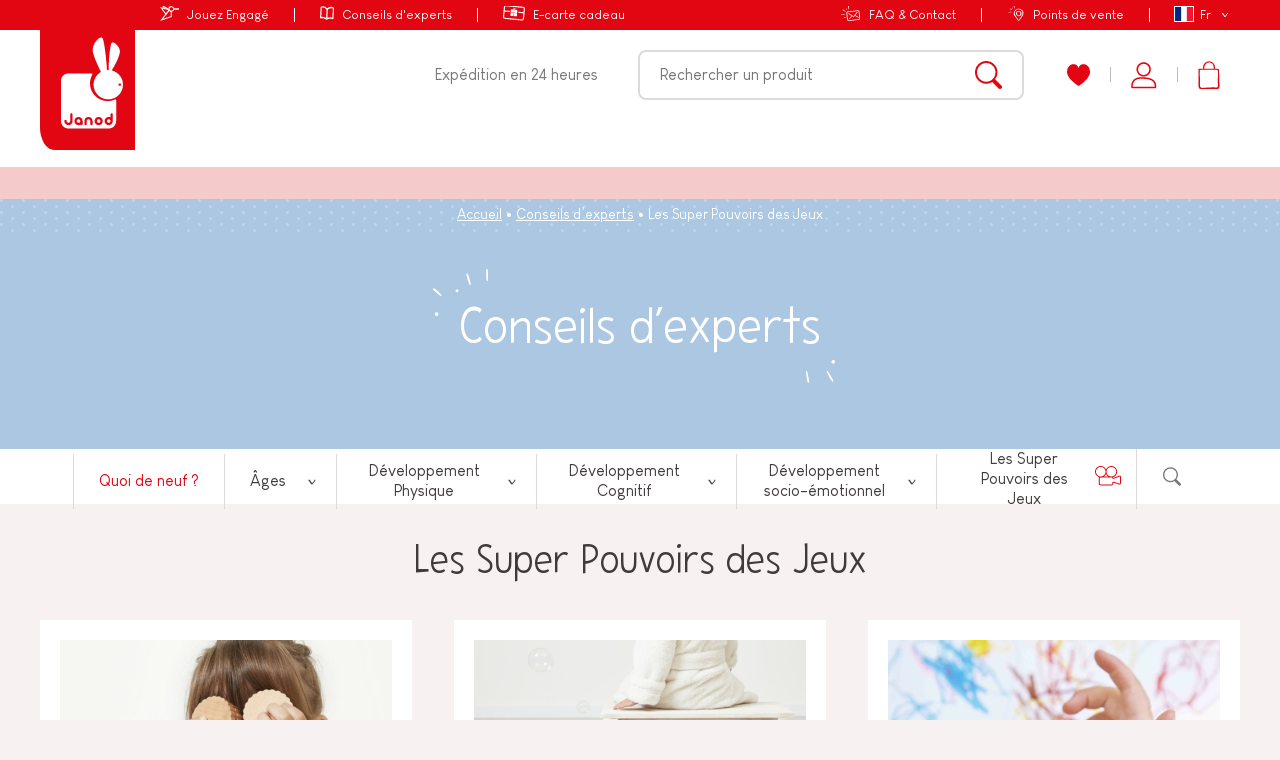

--- FILE ---
content_type: text/html; charset=UTF-8
request_url: https://www.janod.com/conseils-experts/category/les-super-pouvoirs-des-jeux/
body_size: 59697
content:
<!doctype html>
    <html lang="fr">

        <head>
            
                
    <meta charset="utf-8">


    <meta http-equiv="x-ua-compatible" content="ie=edge">



                            
            


                <link rel="alternate" href="https://www.janod.com/fr/page-introuvable" hreflang="fr">
            <link rel="alternate" href="https://www.janod.com/en/page-not-found" hreflang="en-us">
            <link rel="alternate" href="https://www.janod.com/de/seite-nicht-gefunden" hreflang="de-de">
            <link rel="alternate" href="https://www.janod.com/es/pagina-no-encontrada" hreflang="es-es">
            <link rel="alternate" href="https://www.janod.com/it/pagina-non-trovata" hreflang="it-it">
    



    <meta name="viewport" content="width=device-width, initial-scale=1">



            <link rel="apple-touch-icon" sizes="180x180" href="https://www.janod.com/themes/theme_nq/assets/img/favicon/apple-touch-icon.png">
    <link rel="icon" type="image/png" sizes="32x32" href="https://www.janod.com/themes/theme_nq/assets/img/favicon/favicon-32x32.png">
    <link rel="icon" type="image/png" sizes="16x16" href="https://www.janod.com/themes/theme_nq/assets/img/favicon/favicon-16x16.png">
    <link rel="manifest" href="https://www.janod.com/themes/theme_nq/assets/img/favicon/manifest.json">
    <link rel="mask-icon" href="https://www.janod.com/themes/theme_nq/assets/img/favicon/safari-pinned-tab.svg" color="#e20613">
    <meta name="theme-color" content="#e20613">



    <meta class="netreviewsWidget" id="netreviewsWidgetNum24524" data-jsurl="//cl.avis-verifies.com/fr/cache/e/c/7/ec759d76-a64d-73e4-1577-7cada757e702/widget4/widget02-24524_script.js"/>
    <script src="//cl.avis-verifies.com/fr/widget4/widget02_FB3.min.js"></script>


<script>
    (function(htmlElm) {
        htmlElm.className += (htmlElm.className ? ' ' : '') + 'js-enabled';
    }(document.documentElement));
(function(d, id) {
  if (!window.flowbox) { var f = function () { f.q.push(arguments); }; f.q = []; window.flowbox = f; }
  if (d.getElementById(id)) {return;}
  var s = d.createElement('script'), fjs = d.scripts[d.scripts.length - 1]; s.id = id; s.async = true;
  s.src = 'https://connect.getflowbox.com/flowbox.js';
  fjs.parentNode.insertBefore(s, fjs);
})(document, 'flowbox-js-embed');
  </script>


    <link rel="stylesheet" href="https://www.janod.com/themes/theme_nq/assets/css/theme.af0c3d6902c9eeab4b72e2279dfcf466.css" type="text/css" media="all">
<link rel="stylesheet" href="https://www.janod.com/themes/theme_nq/assets/css/print.6125ddcddefa1e280aeac88fc4854b00.css" type="text/css" media="print">
<link rel="stylesheet" href="/themes/theme_nq/assets/css/custom.css?v=1.6" type="text/css" medua="all">
<link rel="stylesheet" href="/themes/theme_nq/assets/css/custom-instagram.css" type="text/css" medua="all">





    


<script>
		    var LS_Meta = {"v":"6.6.9"};
	    var PAYPLUG_DOMAIN = "https:\/\/secure.payplug.com";
	    var applePayIdCart = null;
	    var applePayMerchantSessionAjaxURL = "https:\/\/www.janod.com\/fr\/module\/payplug\/dispatcher";
	    var applePayPaymentAjaxURL = "https:\/\/www.janod.com\/fr\/module\/payplug\/validation";
	    var applePayPaymentRequestAjaxURL = "https:\/\/www.janod.com\/fr\/module\/payplug\/applepaypaymentrequest";
	    var c_result = 2;
	    var captcha_arithmetic = "2";
	    var captcha_background = "#f8f1f1";
	    var captcha_character_count = "5";
	    var captcha_height = "60";
	    var captcha_image_complexity = "3";
	    var captcha_image_src = "data:image\/jpeg;base64,\/9j\/4AAQSkZJRgABAQEAYABgAAD\/\/gA7Q1JFQVRPUjogZ2QtanBlZyB2MS4wICh1c2luZyBJSkcgSlBFRyB2ODApLCBxdWFsaXR5ID0gOTAK\/9sAQwADAgIDAgIDAwMDBAMDBAUIBQUEBAUKBwcGCAwKDAwLCgsLDQ4SEA0OEQ4LCxAWEBETFBUVFQwPFxgWFBgSFBUU\/9sAQwEDBAQFBAUJBQUJFA0LDRQUFBQUFBQUFBQUFBQUFBQUFBQUFBQUFBQUFBQUFBQUFBQUFBQUFBQUFBQUFBQUFBQU\/8AAEQgAPADIAwERAAIRAQMRAf\/EAB8AAAEFAQEBAQEBAAAAAAAAAAABAgMEBQYHCAkKC\/\/[base64]\/j5+v\/EAB8BAAMBAQEBAQEBAQEAAAAAAAABAgMEBQYHCAkKC\/\/[base64]\/j5+v\/aAAwDAQACEQMRAD8A\/TOoOgKACgBCcCgCtY6rZamJDZ3lvdiM7X8iVX2n0ODwabTW4k09mWqQwoAKACgAoAKACgAoAKACgAoAKACgCJ5sNtQbn\/lVqPVnJUr2fJTV5Do0ZQdzFif0pNp7GtKEoq83dsfUmwUAZ2u+ItK8L6e9\/rOp2ekWKHDXV\/cJBEv1ZiB2qoxcnaKuTKUYK8nZFy2uYb22iuLeVJ4JUEkcsbbldSMggjqCKW2g076olpDCgAoAKAI5\/wDUSf7p\/lTA\/Nn9jAlf2zNeAOAU1IH3\/eCvoMX\/ALsvkfJ4D\/fJfM\/Sqvnj6w5L4p\/8JYvgjUZPBUtnF4gjTfAL6IyI+OqgBhg+hOfpWtPk5lz7GNb2nI\/ZbnxZ8Af21fFmjfFG98NfFe6JiubjyBLLCsP2GUcbSAB8p9Tk+5zXr18HB0+eieBhswqRquGI\/wCGPvz7RH5Hn+Yvk7d+\/Py7cZzn0rxD6U+BPjx+13408WfGaz8J\/CbUJII7OY2vnQRrILubOGJBBBRcYGR2J717dDCwjS56yPmsTjqs6yp4d7H2\/wCArPXrDwhpcPijUE1TXxCDeXMcSxq0h5ICqAMDpwOcV483FyfIrI+hpqaglN3Z0FZmgUAFAHM\/Enx7YfDDwRq\/ifUkkls9OhMzxxY3vjoBnua0pwdSSguplVqKjBzlsj41139t74qeN7dr7wR4FtPD+gqSv9r67L+4b\/ttIYolPfGTivWjg6UNKkrvsjwZZhiKivShZd3\/AEkJ8JP+CgWt6X4jTSPirZ2UemzkiLXtMTeiEcEnyyyypnjdH09+zqYGLV6T+RlTzSqtKiWvU+hrf9rb4WSQXJ1HxX\/Yl1aqGuNP1ayntbmPJxjy3QFz\/ubu\/oa4\/q9VfDG51e2hP+LVt5WsIf2rvBurMlp4EtNW+I+qEZez8O2ZbyF7PNJLsSNSeM5Jz2qXhqm9T3V5nVDE0YLloJyfl+rENj8bfiIpvBq+mfCKAZSPSzZw65dNj\/lo8u9Y1zn7qg4x1OaV6FPS3N+BpbFVdbqHluxf+FW\/F\/S8Xth8Y49Rvz801nqvh2D7FMw4AURsJIRjGdrNzk9+D2lF6On+OoexxC1VW780rf8AABfAvxx2jTZfiboU1hINsmrx+H\/K1CMeqJ5jQ57cjGCe+KOehvyP0vp\/mHs8V8PtFbvbX\/It6V+zpoUF5\/aXjjxBq3xGmUfJD4sminsLd+7xW2wRo2OM4JxnmpliWlaCUfT\/ADE6FKkufETuv7zVv8j0f\/hJtIsVWCOQCCNQqmCItGoA4AKjHHtXC6ke5zTzfBU3bnuu6Ta+9Jo2QcjIrQ9rcWgAoAwtUt9de9keyuIUtzhURwMjjk9PX614GLp5nKs5YeaUeif4vb\/P0PBxVPMnVcsPNKPRP8Xt\/n6FGeDxPbwyMJrecIpGw4+fjr0H865VTzmm7qUZW6d\/PZfn8jk9nnFPVSjK3Tv57L8\/kflt8Jp\/G1p+0RrmoeBpIF8S2U17cLbXP+puVEnzwtyBhs9yOg5HWv0LGYqlhMHCpi1o7J26X6njLEVMLU9r1W59b6J+274n8HTbfi18NL\/w7pwGw61pSvLB5p+6m05XkBjxITx0PbgoLC41N4OqpW6df8\/wPew+cxqazjp3R4b8af239d8V\/Fa11D4f+Jr\/AMK+HreyFs63iGSG4fcztIYQrYYgqgOMjHUZr16ODjGnaors58RmMp1U6MrL+uh8\/wDxT+MGr\/GDVoNW16z02PVkTZJe2Ft5Dz\/MSDIAcEgEKCAOFGcnmu6lSjSVo7HmVq8q75ppXPWtL\/bX8TWHwDn8BsZX1Yf6Nb6vv+ZLXH3PXcOgPoBXK8HF1vadOx2rMJqh7Lr38j1z9hHT\/hV4J0mXxPrXjPQz4wuFbba3dysMlpGP4VEm0sxxk7c9vSuXGutN8kYux3ZaqFNc8prmL\/iL4peOfhreavrngb46eCPHvh1ppdRTQNd1GM3xLsf9GiVnLsiLtKqsqZIICZOGUadOpaNSm4vutip1qtJudKtGS3s3r6f0zj4P+Clnj+3hlgufB+iveRxhCx85NsuepTdnHYLkH\/aNa\/2fT35mc\/8Aa1VLWKOeH7dfxB8ReIo9P8Zatc+EtAly1y3hbTkS9iwpaPyzOxOC4UHJ5UtV\/U6Sjemrvzen4GKzOrUfvytHy3\/E7DwN+1Jf+KfEsegQ\/HDX9FgeQCyvtZ8K2MoL5wFkdXyysGOQVBBC4asamHVOPO6afo2a\/wBoWveq0l\/dT\/L\/ACPc\/EHhD4j\/ABD0eTQvE\/xM8MRaFkO0+n+HRLc3ZB4SWKctGq98qM5A7ZrzY4nDQfNFO\/qRPNKFWFp4iNvKOr+TNbwp+zn4cSWK+1jS5viLfIvlwah4pERgt4+yQW4QIiZycBc5J56YU8ZNq1JWX9fMwpuviZKdKi5x6OTUV8lvb0R81\/8ABRGa1h1LwV4YtbLTYNQto5GjtNKiKmKNyAqbQABlskACvRy72lpTnsLGPFc0YYhR8lG\/43Nf47\/tDfEGXxf4f+GPhdbNfFGmW8AvNUEatJFcGFWkIeQER7VJLv8AX0pYehBQlWq7fodbxGNnNYZpOd9LX\/Xr3NDT\/h1+0v4N0BvGVh8Q7bxNFaKbt9NW9N0lwi\/fVOCrdCCAR045pKrhar5eW3mbuhmdBtze3Rv9CP8AYD1\/UPih4\/8AiDquv315evMkcyxyXLlY90jHA54A6UswpRjCETjweHjj5S+sNu3m1+TPtn\/hFLQfcmu48fc23DfIfUc14ns0ep\/Y+HXwymu1pPT01D+w75fkTWrkQngh0Vnx\/vYyD70ckv5g+oYle7HFS5fNJv77X+Y+Hwrpsb+ZJAbqX+\/cuZCfz4o9nHqXDKMHF804c77ybl+en4GpFDHboEiRY0HRUGAPwrS1tj1oQhTjywVl5D6CwoAazqhAZgCemTQS5JbszL7xPp2nzGF5jJOP+WUSl2\/Soc4rQ8rEZrhMNP2cpXl2Sbf4HmHjz4ofET+1Z9E8GfDWe9EsICeINZvFtrG3Zh954wDJIq9SE5PQV10Y05R55yt5dQp4ytiI3p0Wr\/zafOx+aPgH4xaz8Efi7r3iSPTtP1TWGa7tJIZt5tvMeT5iBkMVyDgZBweor6Gth6eKo+yn8LPmYVXSqScop3urPY3NW8V\/Ef8Aa88bppNnbwtgecmkW8oht4gOrYY5PpnnGRXDQwGCytOpShZvqYKn7SbdGGvZH0F4J\/Zh+Ia21npi+APB3hpEj8mTXbuNNRvYxnJeJZBs3k8ZPQHjpXj3lGs6zrzl\/d0Ufn1HTwuOUuanTbfnZL8Sx8XP2YvAvwa8Gap488cahe+KNaO1YEvrjH2i4xiNAsYQbQFHByMLjpxW8K+PxFRU6bjCPo27fhb8Tetl+LUHWxNRR8lq\/vZ8w23wA8YeLPhZq\/xUWyjGlx3ZY2yR7C8ecvIij+AEgce\/pXve3jTqxoLtuTDCVfY+1ivdR0um\/Ae2+KvgW28ZfDQ\/ZdXsiF1Hw\/POW2TqE2m3dgc7sM+JGx1AJwBXi4jOqeAxLw2NTjF7S3T9bbHLUrU1K9uX8V8v+CR2Xxb8a+Htds9B1nwz4M0nXLSQuNY1vRIYJ0dAWDtOoGSOMEDk4713xjh8XT9rRqOUX2Ypc2KsnUst9LL8Ur\/iVf2fj4x8TfFXVfFPhm38M3+vwbpfK8RzqsQMpKmWNXZdxTr14yOD0rqrxpxpKnO9vI7cNSc5PlSdv5v+CXfjN4M+I3iP9ozStA8R3OheIvGdylukcOnKI7NQWYrC+Ej6c5J9fvHiijKlCi5RTUTSrCpOuoaN+W36Gl+1Xr82q2Vi\/iD4Q3Hw+8aw3SRXGtQIy2eoLHEUIi+VVIyqFcF8KoG49zDJL4Z8yDF+0cr1Icr9ND2L4bftG\/Fnwx4atbwQeGPi1ocMEXmXlpex21\/ayOg2wyjgjZj5mMRzz8\/px1aFGcrO8X6af18ztoTnS\/eKMZ+fX+vkbGvf8FI20OyRLz4b3+nXt1A01m9xer5ckZQ+VMBsBKNICODjaNwZulRHL+Z6TOuWa8q1p2Z5T+yv4x+H3jT4v3njb4seKkTxjNd+Zp9vqUZjs1YKWEhmPyLtxhVYqAQMZJFdWJhUhT9nRj7pxYOpRqVnVxEve6X2Oz\/ZyW31n9vX4gX0skdyRJfz2sqsGVkaQbGU9CNhXBHY1jiLrCRXodGFtLHTfqfSHhOT\/hSXjy48LXa7PCuuXBn0u5ZTshmY4+z55JONoyx5wO+a+fXuux+hVl9foKuvjirPzXc+eP8AgmsIH8V\/EWS2x9mPl+Vjps8xsfpivfzD4YXPz7Kbc07H3pXiH0gUAFABQAUAFAFHU9FstYEYvIBN5edvzEYzjPQ+wqZRUtzgxWBw+Nt9YhzW236+hLY6bbaZCIrWFYUHYdfzPNNRUdEa4fC0cLDkoxsh96cWc5\/6Zt\/KqR0vY\/MH9kzwLofxC\/as16y1\/T4tTs7b7deJDMMp5izqFYjvjceDX0eKnKnh04vsfI4KnCripKavv+Z6P+2L8GtQ+CfjvS\/i\/wCAYjY26TIL2G3XCQSjgNgfwOPlI9R71z4Sqq0HRqHVj6EsPUWJo\/M+q\/2fPjvo\/wAdfA0GrWciQ6jCoS\/sy3zQvjk\/7p7GvMr0ZUZcr2PZwuJjiYcy36nx78ZNd1H9sn9pbTfAugyufCeiSMs06cptUjzpjj1wEX3PvXq0orCUHUluzw68nj8SqUPhX9M++dI8G6TovhG38NW1nGujw232QW235THjBBHvzn614jm3Lme59JGnGMORLQ\/Pm3eb9if9qCawvYzP4B15xuEi5QQM3yuB03RMef8AZJHU169WjSzPDctSKbXfXU+VnThhMRyVYpwff+uh9ffGzwD4J1n4Za5rep6Zaanb29hJdQPKquq4G5Spx0yAcZwcV8rhsrp0a\/NQlKDfZ2X3HTXyvB04yqq69H+h8ffsVfsu+E\/jh4G8Qax4mgu\/Mt9QFra3FpcNEybYlY4A4PMinpngds5+xxeJlRkoxOTA4JYmLlLY4\/SPgrfW37V2qeD\/AIY6obHUNBMslpeas3m7pIgN3mFVxyT2X8KVdwr4S2IV1Le2hjLB+0xEqFJ7Gh+1T4x+I+pv4X8C\/EnS0tdSsrwSRX9uwNtfofk8xOBjGcf4Vx4DDfVnOpSqOULaJ7ryv1MsQsVTapV5XS2\/4fqet\/GrwR+zr4D8H6brGt+G2\/txLJEt9H0u4a2N\/LtGWbyzwM9X49snivPyzNKmYzlCldW3bWx0xxOX1ot8jUl02u\/kcl+zn+yx4P120vvF\/wAT7WLTNMvgZdO8Nx3E0Qt4S2Q0km7fjGAoLZxyxyaeL4hw1KboUp3kt2k3r2Wljlw9bA80pV38lf8AP+vM9m1b9kD4BfEeKceH5o9Ku\/LVUfTNQLLHjvsYkMT35NTRzyHNacvlJcv5pfge1R\/smtPV\/K7j91\/+CfNOteAvGn7CfxO0PxYWj8SWpR7dpNrRRSqVx5ZOWIGNpB9Vxj1+kvTxlNxQsRgp5XOOJoy54bXtZryau7eWrR2PxV\/bp0f4yfC650I+Dryx8SyLuiuI5hLFanJ3SKQNxATkjA59hmuJZdaacndI3hnk6cJeyVpNNff\/AJGF+wP8bPBfwj1XxLB4s1gaOdT8iO1llhdo2O4g7mUEIBnJLYAGcmt8bRnVScFex52W4ilQclUdrn6Q+H\/EWleLNHt9W0XUbXVtMuQTDeWUqyxSYYqdrKSDhgQfQgivAlFxdpKzPq4yjNc0XdGjUlBQAUAFAFdr+2S4+ztPGs\/URswDH6CsnVpqXI5K\/YydWmpcjkr9ixWpqFAFe+KG2ljeVIt6FQXOByKTlGPxMiUoxXvOx8s\/s7fsk678HfjhrHjS613StV0q+trqJY7XzBMjyyo65BXbgBSCd3pxXpVsZCvSUInkYTByo1nV5k07n054k8O6f4t0G+0bVbZLvTr2JoZ4XGQyn+vcHsRXBGTi1JbnrzipxcZbM\/ObVf2WPjP8I\/iZrVh8M7a8u9J1CCSBb+KaOKIwSAqVcyMAGAP1BAI5Ar31iaFWCdXdHy0sHiaFVqhsz6o\/ZA\/Ztl+AnhG8uNbME3irVG3XcsLb1ijH3Yw2OfU9s15mLxCrS93ZHs4HC\/VoNy+Jn0CjrIuUYMPUHNcCaeqPSTT1R45+03+zjY\/tEeErbTzeppOr2UoltdQaHzdoP3kK5BII9+Dg12YbEOhK+6OHGYVYqCV7NHnHjT4eeMPhV+yB4k8KahqJ8W6gtv8AYdPewtpDL5LEAKVyScDI+mK6YVYVcQpJWR51TCOjh5cz5n0Oo\/YY8Cah4A+Atra6pYzaffXl7NevBOu1xuVFGR9EFZY2anVujty6m6VBKSs2c78Bv2dvFPgb9oXxp8QfE8mnrBq73LWkcFwXkAll3fMCBj5QOmadfFU5UY0ovYxw+GnSxE6tRrW5xH7Y3wn8Q\/FX9oX4f2x0PULnwkyw2lzf20ZaNA0pMmWXOz5e5xXRhKsaVGTvqYY6jOtiIK3unKfE3\/gm1r9vq1zd+A9as5tNV1NrYanOwnTLLn5wm0gZZu3Tua1p5hFq1RGFbKZXbpPTzPJPF37J3xl0LUBL4h8Oav4l0+ByWfSL1bh3AJH7v7zAkAEfIT8w4zkDWlVwsValaPysefLL61J6wuvI7\/8AZr8K\/C7wT8VtMu\/Feoa34I8Taek3\/Ep8TxrHDMzoYcrONvIZ2xlRnY3A6Vy5hSeNw8qMkpQlbbyd\/wBDalhsLOXJXuvJ6fjofSnxj+LfhHwL4ti+H\/jVorzTNVsxOkmsIHtRklcFifkYdmGMeoNfHUMBmmCj7bAVPaeUv+H19NCpTxmU1OShU501tPVW7b2a7rY80134zfCv9n\/wxq134IsvDV1qd9bvDaxWMcUlzllIUNKg5jBwcMMnByWJ49rBYvF5jUUMRh5U7dW9PuaWvp+B2QzjCThJ\/VXTm+qa5X6ppNei07JHGfs6\/s\/S6H4F0\/W9e0CQ31\/K9xPb6nZiWB7FkwFPBMbMNx3nG0EHtWmYY+Tr8uFTk47pXT+V0k\/lftvoehlSpxw0qUqXtJS1ttJdLrmSv6Rbvor30PoLwT+z34d8I\/EbT\/F\/wy1+48M2tzMg1Tw8ZFks7u22YxEpBZWzht24jrjbXPRzijjIujP41pZ6ST9Diw7w7rv2MnCSdnB6PTdWetz6Mqz6AKACgAoAjmt4rmMpNGkqHqrqCPyNTKEZq0ldEShGatJXRT\/saKHm1kltXHQJIxQf8AJ2\/pXP9XjHWm3H5u33bHP9WjHWm3F+rt9234B\/ZUkv\/Hxf3Mw\/uqwjH\/joB\/Wj2EpfHNv8Pys\/xD2EpfHUb\/D8rP8AEfHothEcizhLHqzIGY\/UnmqWGox2gilhqMdVBfcJJoli53LbRRSjpLGgVlPqCKTw1F6qKT7rcTw1F6qKT7pajfsmox8R6gkg\/wCni3DH\/wAdK\/yqfZ14\/DUv6r\/JoXs68fhqX9V\/k0H2PUJeJdQVB\/07wBT+bFqfs60viqW9F\/m2Hs68viqW9Fb82wGh2jnM6Ndt63LmQfkeB+Ao+rU38a5vXX\/gB9VpP41zeuv56Cvolk7ZEPln\/pk7Jj6bSMU3hqT1tb0uvyG8LRbva3pdfkJ\/ZLR\/6i\/u4vZnEg\/8fBP60vYNfBNr53\/O4vq7XwTkvnf87h\/Z923D6lLj\/YijB\/UGj2VV71H9y\/yD2VV71H9y\/wAg\/sWBuZJLiUnqWnf5vwBxj2HFH1aD3bfzYfVoPdt\/Nj10XT0BAsbfnr+6Xn9KpYaivsL7kUsNQW0F9yGHQrIf6qE2x\/6d3aL\/ANBIqfq1JfCrel1+RP1WivhXL6XX5WF\/syVP9Vf3KdjuKvx7ZH+NHsZL4Zv8H+aD2El8NR\/g\/wA0A0a3c5uN943\/AE8NuX\/vn7o\/AU\/q8H8fveuv4bfgP6tTf8T3vXX8NvwMH4hfCnwn8VNJ\/s7xRolrq1upzGZVw8ZwwBVhyCNzY+td1OpOk7wdi6tGnWXLNXPkH4p\/CDVfg9pSaF4i8K3fxc+FaZTTLyBR\/bWhseRGJFBJi2q2TsC5K8rwp9WlVVV80Zcs\/wAGeJWoSoLknHnh07r\/AIB0\/wCzh8EP2cfEmpwax4Wux4m1OL99Fp2tXGZYNp+8YCBuxwckEDIrPEVsTFcs9F5G2Ew+Cm+anq\/P\/I+wJraK4t3gliSWCRSjxOoKspGCCDwRjtXknupuLujwTwv4NvvBnxG8QeHoRKunzAX2jGTIiaP+OGN9+VkXgDcTxGxKjcCODEYKhjHasrSXwyW6\/wA0ux6WY4XB5vh4Vq6tUWnOvii+jfdeXd6PSx6bpuq6uiMttjUEg\/1sdwpjuE9QVJz9DyD1GRXlzp5rl\/uxtVguvVr79\/v9Oh8bWoZtlrUVarDdPq15O+\/3tdVfQuf8JRqCf6zRZxj5mwTwv5day\/tbFR+PDP8A4H3HP\/auKj8WGf8AwPuHxeM4kkVLyzuLMnqWUkKOx9f0q4Z5CMlHEU5Q9Vt+v4FwzuCko4inKHqtv1\/[base64]\/wBfL5FuoMQoAQAKMAAD0FCSWiEkloj\/2Q==";
	    var captcha_lcomplexity = "";
	    var captcha_t = "Captcha";
	    var captcha_textcase = "3";
	    var captcha_type = "2";
	    var captcha_width = "200";
	    var check_bellow = "Veuillez v\u00e9rifier ci-dessous:";
	    var ci_token = "12ef54f16d5d5c0773b66576a9cdcacb";
	    var cl_token = "a81910da6c3d9f06c029426371ec1f51";
	    var currencyCode = "EUR";
	    var customerId = "Non Connect\u00e9";
	    var empty_captcha = "Vide captcha.";
	    var first_number = 7;
	    var input_position = 1;
	    var is_sandbox_mode = false;
	    var module_name = "payplug";
	    var not_numeric = "Captcha peut \u00eatre un nombre.";
	    var number_image_packs = "";
	    var p_version = "1.7";
	    var payplug_ajax_url = "https:\/\/www.janod.com\/fr\/module\/payplug\/ajax";
	    var payplug_transaction_error_message = "    <div class=\"payplugMsg_wrapper\">\n                                    <p  class=\"payplugMsg_error\" >La transaction n&#039;a pas pu aboutir, et votre carte n&#039;a pas \u00e9t\u00e9 d\u00e9bit\u00e9e.<\/p>\n                                        <button type=\"button\" class=\"payplugMsg_button\" name=\"card_deleted\">Ok<\/button>\n        \n            <\/div>\n";
	    var prestashop = {"cart":{"products":[],"totals":{"total":{"type":"total","label":"Total","amount":0,"value":"0,00\u00a0\u20ac"},"total_including_tax":{"type":"total","label":"Total TTC","amount":0,"value":"0,00\u00a0\u20ac"},"total_excluding_tax":{"type":"total","label":"Total HT :","amount":0,"value":"0,00\u00a0\u20ac"}},"subtotals":{"products":{"type":"products","label":"Total produits","amount":0,"value":"0,00\u00a0\u20ac"},"discounts":null,"shipping":{"type":"shipping","label":"Frais de livraison","amount":0,"value":"gratuit"},"tax":null},"products_count":0,"summary_string":"0 articles","vouchers":{"allowed":1,"added":[]},"discounts":[],"minimalPurchase":0,"minimalPurchaseRequired":""},"currency":{"name":"euro","iso_code":"EUR","iso_code_num":"978","sign":"\u20ac"},"customer":{"lastname":null,"firstname":null,"email":null,"birthday":null,"newsletter":null,"newsletter_date_add":null,"optin":null,"website":null,"company":null,"siret":null,"ape":null,"is_logged":false,"gender":{"type":null,"name":null},"addresses":[]},"language":{"name":"Fran\u00e7ais (French)","iso_code":"fr","locale":"fr-FR","language_code":"fr","is_rtl":"0","date_format_lite":"d\/m\/Y","date_format_full":"d\/m\/Y H:i:s","id":1},"page":{"title":"","canonical":null,"meta":{"title":"","description":"","keywords":"","robots":"index"},"page_name":"blog","body_classes":{"lang-fr":true,"lang-rtl":false,"country-FR":true,"currency-EUR":true,"layout-no-columns":true,"page-":true,"tax-display-enabled":true},"admin_notifications":[]},"shop":{"name":"Janod.com","logo":"\/img\/janod-ecommerce-logo-1555400097.jpg","stores_icon":"\/img\/logo_stores.png","favicon":"\/img\/favicon.ico"},"urls":{"base_url":"\/conseils-experts","current_url":"https:\/\/www.janod.com\/conseils-experts\/category\/les-super-pouvoirs-des-jeux\/","shop_domain_url":"https:\/\/www.janod.com","img_ps_url":"https:\/\/www.janod.com\/img\/","img_cat_url":"https:\/\/www.janod.com\/img\/c\/","img_lang_url":"https:\/\/www.janod.com\/img\/l\/","img_prod_url":"https:\/\/www.janod.com\/img\/p\/","img_manu_url":"https:\/\/www.janod.com\/img\/m\/","img_sup_url":"https:\/\/www.janod.com\/img\/su\/","img_ship_url":"https:\/\/www.janod.com\/img\/s\/","img_store_url":"https:\/\/www.janod.com\/img\/st\/","img_col_url":"https:\/\/www.janod.com\/img\/co\/","img_url":"https:\/\/www.janod.com\/themes\/theme_nq\/assets\/img\/","css_url":"https:\/\/www.janod.com\/themes\/theme_nq\/assets\/css\/","js_url":"https:\/\/www.janod.com\/themes\/theme_nq\/assets\/js\/","pic_url":"https:\/\/www.janod.com\/upload\/","pages":{"address":"https:\/\/www.janod.com\/fr\/adresse","addresses":"https:\/\/www.janod.com\/fr\/adresses","authentication":"https:\/\/www.janod.com\/fr\/connexion","cart":"https:\/\/www.janod.com\/fr\/panier","category":"https:\/\/www.janod.com\/fr\/index.php?controller=category","cms":"https:\/\/www.janod.com\/fr\/index.php?controller=cms","contact":"https:\/\/www.janod.com\/fr\/nous-contacter","discount":"https:\/\/www.janod.com\/fr\/reduction","guest_tracking":"https:\/\/www.janod.com\/fr\/suivi-commande-invite","history":"https:\/\/www.janod.com\/fr\/historique-commandes","identity":"https:\/\/www.janod.com\/fr\/identite","index":"\/conseils-experts","my_account":"https:\/\/www.janod.com\/fr\/mon-compte","order_confirmation":"https:\/\/www.janod.com\/fr\/confirmation-commande","order_detail":"https:\/\/www.janod.com\/fr\/index.php?controller=order-detail","order_follow":"https:\/\/www.janod.com\/fr\/suivi-commande","order":"https:\/\/www.janod.com\/fr\/commande","order_return":"https:\/\/www.janod.com\/fr\/index.php?controller=order-return","order_slip":"https:\/\/www.janod.com\/fr\/avoirs","pagenotfound":"https:\/\/www.janod.com\/fr\/page-introuvable","password":"https:\/\/www.janod.com\/fr\/recuperation-mot-de-passe","pdf_invoice":"https:\/\/www.janod.com\/fr\/index.php?controller=pdf-invoice","pdf_order_return":"https:\/\/www.janod.com\/fr\/index.php?controller=pdf-order-return","pdf_order_slip":"https:\/\/www.janod.com\/fr\/index.php?controller=pdf-order-slip","prices_drop":"https:\/\/www.janod.com\/fr\/promotions","product":"https:\/\/www.janod.com\/fr\/index.php?controller=product","search":"https:\/\/www.janod.com\/fr\/recherche","sitemap":"https:\/\/www.janod.com\/fr\/sitemap","stores":"https:\/\/www.janod.com\/fr\/points-de-vente","supplier":"https:\/\/www.janod.com\/fr\/fournisseur","register":"https:\/\/www.janod.com\/fr\/connexion?create_account=1","order_login":"https:\/\/www.janod.com\/fr\/commande?login=1"},"alternative_langs":{"fr":"https:\/\/www.janod.com\/fr\/page-introuvable","en-us":"https:\/\/www.janod.com\/en\/page-not-found","de-de":"https:\/\/www.janod.com\/de\/seite-nicht-gefunden","es-es":"https:\/\/www.janod.com\/es\/pagina-no-encontrada","it-it":"https:\/\/www.janod.com\/it\/pagina-non-trovata"},"theme_assets":"\/themes\/theme_nq\/assets\/","actions":{"logout":"https:\/\/www.janod.com\/fr\/?mylogout="},"no_picture_image":{"bySize":{"cart_default":{"url":"https:\/\/www.janod.com\/img\/p\/fr-default-cart_default.jpg","width":80,"height":80},"variations":{"url":"https:\/\/www.janod.com\/img\/p\/fr-default-variations.jpg","width":100,"height":100},"small_default":{"url":"https:\/\/www.janod.com\/img\/p\/fr-default-small_default.jpg","width":125,"height":125},"home_default":{"url":"https:\/\/www.janod.com\/img\/p\/fr-default-home_default.jpg","width":288,"height":288},"medium_default":{"url":"https:\/\/www.janod.com\/img\/p\/fr-default-medium_default.jpg","width":300,"height":300},"large_default":{"url":"https:\/\/www.janod.com\/img\/p\/fr-default-large_default.jpg","width":500,"height":500},"thickbox_default":{"url":"https:\/\/www.janod.com\/img\/p\/fr-default-thickbox_default.jpg","width":1000,"height":1000}},"small":{"url":"https:\/\/www.janod.com\/img\/p\/fr-default-cart_default.jpg","width":80,"height":80},"medium":{"url":"https:\/\/www.janod.com\/img\/p\/fr-default-home_default.jpg","width":288,"height":288},"large":{"url":"https:\/\/www.janod.com\/img\/p\/fr-default-thickbox_default.jpg","width":1000,"height":1000},"legend":""}},"configuration":{"display_taxes_label":true,"is_catalog":false,"show_prices":true,"opt_in":{"partner":false},"quantity_discount":{"type":"discount","label":"Remise"},"voucher_enabled":1,"return_enabled":1},"field_required":[],"breadcrumb":{"links":[{"title":"Jouets Janod","url":"https:\/\/www.janod.com\/fr\/"}],"count":1},"link":{"protocol_link":"https:\/\/","protocol_content":"https:\/\/"},"time":1768567935,"static_token":"4edb01f55b2c9ceeb9601e32c78aeea8","token":"2a4d80c652cab4b2b835f4820bad6ebb"};
	    var psemailsubscription_subscription = "https:\/\/www.janod.com\/fr\/module\/ps_emailsubscription\/subscription";
	    var second_number = 5;
	    var stfacetdsearchkits = {"price_text":"Prix","weight_text":"Poids","sample":{"price":"12\u00a0345\u00a0678,12\u00a0\u20ac","weight":"12\u00a0345\u00a0678,12kg"},"price":"1","weight":"0","w_decimal":"2"};
	    var there_is1 = "Il y a 1 erreur";
	    var type_the_text = "Tapez le texte";
	    var uriGTM = "\/conseils-experts\/category\/les-super-pouvoirs-des-jeux\/";
	    var urlContact = "nous-contacter";
	    var urlNotifier = "https:\/\/www.janod.com\/fr\/module\/nq_googletagmanager\/ajax";
	    var validate_first = "Remplissez le captcha avec la bonne r\u00e9ponse";
	    var whitelist_m = "Tapez le texte ci dessus";
	    var whitelisted = false;
	    var words_string = ["un","deux","trois","quatre","cinq","six","sept","huit","neuf"];
	    var map_options = {"ajaxurl":"\/conseils-experts\/wp-admin\/admin-ajax.php","noresult_txt":"Aucun r\u00e9sultat.","error_geoloc_txt":"Probl\u00e8me de g\u00e9olocalisation.","error_near_txt":"Aucun magasin dans les 50km alentours.","unit_txt":"km","phone_txt":"T\u00e9l.","markerclusterer_icon":"\/conseils-experts\/wp-content\/themes\/nqjanod\/img\/interface\/markerclusterer.png","marker_icon":"\/conseils-experts\/wp-content\/themes\/nqjanod\/img\/interface\/marker.png","close_icon":"\/conseils-experts\/wp-content\/themes\/nqjanod\/img\/interface\/infowindow-close.png"};
	    var main_options = {"ajaxurl":"\/conseils-experts\/wp-admin\/admin-ajax.php","nq_lang":"fr","nofavorite_txt":"Aucun favori pour le moment.","fileupload_add_txt":"Parcourir...","fileupload_edit_txt":"Modifier","fileupload_remove_txt":"Supprimer","newsletter_noemail_txt":"Merci de renseigner un email valide !","title_error_txt":"Erreur","title_success_txt":"F\u00e9licitations !","ok_btn_txt":"OK","cancel_btn_txt":"Annuler","title_success_cf7":"Merci !","text_success_cf7":"Merci pour votre message. Il a bien \u00e9t\u00e9 envoy\u00e9 !","id_cf7_recrutement":9106};
		
	
    var nqcfg = {"labels":{"popins":{"loading":"Chargement en cours…","close":"Fermer","error":"Erreur","previousImage":"Photo précédente","nextImage":"Photo suivante","genericError":"Une erreur est survenue, veuillez nous excuser pour la gêne occasionnée.","imageNotLoaded":"Impossible de charger cette image…"}}};
</script>
<script src="https://www.janod.com/themes/theme_nq/assets/js/custom-popin.js"></script>
<script src="https://www.janod.com/themes/theme_nq/assets/js/custom-delivery-form.js"></script>    <script src="https://www.janod.com/themes/theme_nq/assets/js/vendors.413ab67909378ae76672822ecaeb0d8c.js"></script>



    <script type="text/javascript">
	var favorite_products_url_add = 'https://www.janod.com/fr/module/favoriteproducts/actions?process=add';
	var favorite_products_url_remove = 'https://www.janod.com/fr/module/favoriteproducts/actions?process=remove';
 
</script>
<!-- Google Tag Manager Data Layer -->
<script data-keepinline="true">
window.dataLayer = window.dataLayer || [];
window.dataLayer.push({"visitorLoginState":"Logged out","contentGroup1":"Blog","lang":"fr"});
</script>
<!-- End Google Tag Manager Data Layer -->

<style>.async-hide { opacity: 0 !important} </style>
<script>(function(w,d,s,l,i){w[l]=w[l]||[];w[l].push({'gtm.start':
new Date().getTime(),event:'gtm.js'});var f=d.getElementsByTagName(s)[0],
j=d.createElement(s),dl=l!='dataLayer'?'&l='+l:'';j.async=true;j.src=
'https://www.googletagmanager.com/gtm.js?id='+i+dl;f.parentNode.insertBefore(j,f);
})(window,document,'script','dataLayer','GTM-N8GSDGP');</script>


<!-- START OF DOOFINDER SCRIPT -->
  <script>
    const dfLayerOptions = {
      installationId: "749f14f4-9fb4-48fd-b894-4aab18c0fbac",
      zone: "eu1",
      language: "fr",
      currency: "EUR"
    };
    (function (l, a, y, e, r, s) {
      r = l.createElement(a); r.onload = e; r.async = 1; r.src = y;
      s = l.getElementsByTagName(a)[0]; s.parentNode.insertBefore(r, s);
    })(document, 'script', 'https://cdn.doofinder.com/livelayer/1/js/loader.min.js', function () {
      doofinderLoader.load(dfLayerOptions);
    });

    document.addEventListener('doofinder.cart.add', function(event) {

      const checkIfCartItemHasVariation = (cartObject) => {
        return (cartObject.item_id === cartObject.grouping_id) ? false : true;
      }

      /**
      * Returns only ID from string
      */
      const sanitizeVariationID = (variationID) => {
        return variationID.replace(/\D/g, "")
      }

      doofinderManageCart({
        cartURL          : "https://www.janod.com/fr/panier",  //required for prestashop 1.7, in previous versions it will be empty.
        cartToken        : "4edb01f55b2c9ceeb9601e32c78aeea8",
        productID        : checkIfCartItemHasVariation(event.detail) ? event.detail.grouping_id : event.detail.item_id,
        customizationID  : checkIfCartItemHasVariation(event.detail) ? sanitizeVariationID(event.detail.item_id) : 0,   // If there are no combinations, the value will be 0
        cuantity         : event.detail.amount,
      });
    });
  </script>
<!-- END OF DOOFINDER SCRIPT -->

<style>
    
</style><meta name="generator" content="Powered by Creative Slider 6.6.9 - Multi-Purpose, Responsive, Parallax, Mobile-Friendly Slider Module for PrestaShop." />
<script type="text/javascript">
    
    var _spmq = {"url":"\/\/www.janod.com\/conseils-experts\/category\/les-super-pouvoirs-des-jeux\/","user":null,"id_product":"","id_category":"","id_manufacturer":"","spm_ident":"XAUCIlQL","id_cart":null};
    var _spm_id_combination = function() {
        return (typeof(document.getElementById('idCombination')) != 'undefined' && document.getElementById('idCombination') != null ?
            document.getElementById('idCombination').value : ''
        );
    };
    (function() {
        var spm = document.createElement('script');
        spm.type = 'text/javascript';
        spm.defer = true;
        spm.src = 'https://app-spm.com/app.js?url=%2F%2Fwww.janod.com%2Fconseils-experts%2Fcategory%2Fles-super-pouvoirs-des-jeux%2F&id_product=&id_category=&id_manufacturer=&spm_ident=XAUCIlQL&id_combination='+_spm_id_combination();
        var s_spm = document.getElementsByTagName('script')[0];
        s_spm.parentNode.insertBefore(spm, s_spm);
    })();
    
</script>
<!--Module: ybc_instagram -->
<script type="text/javascript">
    var ybcInsTransNext = "Suivant";
    var ybcInsTransBack = "Retour";
    var ybcInsTransLikes = "Aime";
    var ybcInsTransClickVideo = "Cliquez ici pour ouvrir cette vidéo sur Instagram";
    var ybcInsTransClickImage = "Cliquez ici pour ouvrir cette image sur Instagram";
    var ybcInsTransInstagram = "Instagram";
    var ybcInsTransMorePhoto = "Plus de photos";
        var YBC_INS_ENABLE_SIDEBAR = 0;
        var YBC_INS_ENABLE_POPUP_SLIDER = 1;
        var YBC_INS_SLIDER_HOOK = 'custom';
        var YBC_INS_GALLERY_DISPLAY_TYPE = 'grid';
        var YBC_INS_GALLERY_LAZY = 1;
        var YBC_INS_GALLERY_DISPLAY_FULL_WIDTH = 0;
        var YBC_INS_GALLERY_LOADMORE_TYPE = 'button';
        var YBC_INS_POPP_PER_ROW_DESKTOP = 4;
        var YBC_INS_POPP_PER_ROW_TABLET = 4;
        var YBC_INS_POPP_PER_ROW_MOBILE = 1;
        var YBC_INS_POPP_ITEM_SPACING = 5;
        var YBC_INS_POPP_HOOK_TO = 'footer_product';
        var YBC_INS_POPP_DISPLAY_TYPE = 'carousel';
        var YBC_INS_POPP_AUTOPLAY_CAROUSEL = 1;
        var YBC_INS_POPP_CAROUSEL_SPEED = 2000;
        var YBC_INS_POPP_LAZY = 1;
        var YBC_INS_POPP_LOADMORE_TYPE = 'button';
        var YBC_INS_POPP_ENABLED = 0;
        var YBC_INS_TAG_PER_ROW_DESKTOP = 4;
        var YBC_INS_TAG_PER_ROW_TABLET = 4;
        var YBC_INS_TAG_PER_ROW_MOBILE = 1;
        var YBC_INS_TAG_ITEM_SPACING = 5;
        var YBC_INS_TAG_DISPLAY_TYPE = 'grid';
        var YBC_INS_TAG_LAZY = 1;
        var YBC_INS_TAG_DISPLAY_FULL_WIDTH = 0;
        var YBC_INS_TAG_LOADMORE_TYPE = 'button';
        var YBC_INS_DISPLAY_NAME = 'Janod';
        var YBC_INS_URL = 'https://www.instagram.com/janod_france/';
        var YBC_INS_FOLLOWING_BUTTON = 'Suis nous sur instagram';
        var YBC_INS_GRAB_IT_BUTTON_PHOTO = 'Voir la publication';
        var YBC_INS_GALLERY_ITEM_SPACING = 5;
        var YBC_INS_GALLERY_PER_ROW_DESKTOP = 4;
        var YBC_INS_GALLERY_PER_ROW_TABLET = 4;
        var YBC_INS_GALLERY_PER_ROW_MOBILE = 1;
        var YBC_INS_DISPLAY_LIKE_COUNT = 1;
        var YBC_INS_DISPLAY_DESCRIPTION = 1;
        var YBC_INS_DISPLAY_SHOPNOW = 1;
        var YBC_INS_GALLERY_NUMBER = 0;
        var YBC_INS_GALLERY_LOADMORE = 1;
        YBC_INS_URL_AJAX = "/?fc=module&module=ybc_instagram&controller=next";</script>

<!--/Module: ybc_instagram --><meta name='robots' content='index, follow, max-image-preview:large, max-snippet:-1, max-video-preview:-1' />
<link rel="alternate" hreflang="fr" href="/conseils-experts/category/les-super-pouvoirs-des-jeux/" />

	<!-- This site is optimized with the Yoast SEO plugin v19.3 - https://yoast.com/wordpress/plugins/seo/ -->
	<title>Les Super Pouvoirs des Jeux - Janod</title>
	<meta name="description" content="Les Super Pouvoirs des Jeux - Janod" />
	<link rel="canonical" href="/conseils-experts/category/les-super-pouvoirs-des-jeux/" />
	<link rel="next" href="/conseils-experts/category/les-super-pouvoirs-des-jeux/page/2/" />
	<meta property="og:locale" content="fr_FR" />
	<meta property="og:type" content="article" />
	<meta property="og:title" content="Les Super Pouvoirs des Jeux - Janod" />
	<meta property="og:description" content="Les Super Pouvoirs des Jeux - Janod" />
	<meta property="og:url" content="/conseils-experts/category/les-super-pouvoirs-des-jeux/" />
	<meta property="og:site_name" content="Janod" />
	<meta name="twitter:card" content="summary_large_image" />
	<script type="application/ld+json" class="yoast-schema-graph">{
	    "@context": "https://schema.org",
	    "@graph": [
	        {
	            "@type": "Organization",
	            "@id": "/conseils-experts/#organization",
	            "name": "Janod",
	            "url": "/conseils-experts/",
	            "sameAs": [],
	            "logo": {
	                "@type": "ImageObject",
	                "inLanguage": "fr-FR",
	                "@id": "/conseils-experts/#/schema/logo/image/",
	                "url": "/conseils-experts/wp-content/uploads/2024/01/Logo-redacteur-JANOD.png",
	                "contentUrl": "/conseils-experts/wp-content/uploads/2024/01/Logo-redacteur-JANOD.png",
	                "width": 170,
	                "height": 170,
	                "caption": "Janod"
	            },
	            "image": {
	                "@id": "/conseils-experts/#/schema/logo/image/"
	            }
	        },
	        {
	            "@type": "WebSite",
	            "@id": "/conseils-experts/#website",
	            "url": "/conseils-experts/",
	            "name": "Janod",
	            "description": "Conseils d&#039;experts",
	            "publisher": {
	                "@id": "/conseils-experts/#organization"
	            },
	            "potentialAction": [
	                {
	                    "@type": "SearchAction",
	                    "target": {
	                        "@type": "EntryPoint",
	                        "urlTemplate": "/conseils-experts/?s={search_term_string}"
	                    },
	                    "query-input": "required name=search_term_string"
	                }
	            ],
	            "inLanguage": "fr-FR"
	        },
	        {
	            "@type": "CollectionPage",
	            "@id": "/conseils-experts/category/les-super-pouvoirs-des-jeux/",
	            "url": "/conseils-experts/category/les-super-pouvoirs-des-jeux/",
	            "name": "Les Super Pouvoirs des Jeux - Janod",
	            "isPartOf": {
	                "@id": "/conseils-experts/#website"
	            },
	            "description": "Les Super Pouvoirs des Jeux - Janod",
	            "breadcrumb": {
	                "@id": "/conseils-experts/category/les-super-pouvoirs-des-jeux/#breadcrumb"
	            },
	            "inLanguage": "fr-FR",
	            "potentialAction": [
	                {
	                    "@type": "ReadAction",
	                    "target": [
	                        "/conseils-experts/category/les-super-pouvoirs-des-jeux/"
	                    ]
	                }
	            ]
	        },
	        {
	            "@type": "BreadcrumbList",
	            "@id": "/conseils-experts/category/les-super-pouvoirs-des-jeux/#breadcrumb",
	            "itemListElement": [
	                {
	                    "@type": "ListItem",
	                    "position": 1,
	                    "name": "Accueil",
	                    "item": "/conseils-experts/"
	                },
	                {
	                    "@type": "ListItem",
	                    "position": 2,
	                    "name": "Les Super Pouvoirs des Jeux"
	                }
	            ]
	        }
	    ]
	}</script>
	<!-- / Yoast SEO plugin. -->


<link rel='stylesheet' id='wp-block-library-css'  href='/conseils-experts/wp-includes/css/dist/block-library/style.min.css' type='text/css' media='all' />
<style id='global-styles-inline-css' type='text/css'>
body{--wp--preset--color--black: #000000;--wp--preset--color--cyan-bluish-gray: #abb8c3;--wp--preset--color--white: #ffffff;--wp--preset--color--pale-pink: #f78da7;--wp--preset--color--vivid-red: #cf2e2e;--wp--preset--color--luminous-vivid-orange: #ff6900;--wp--preset--color--luminous-vivid-amber: #fcb900;--wp--preset--color--light-green-cyan: #7bdcb5;--wp--preset--color--vivid-green-cyan: #00d084;--wp--preset--color--pale-cyan-blue: #8ed1fc;--wp--preset--color--vivid-cyan-blue: #0693e3;--wp--preset--color--vivid-purple: #9b51e0;--wp--preset--gradient--vivid-cyan-blue-to-vivid-purple: linear-gradient(135deg,rgba(6,147,227,1) 0%,rgb(155,81,224) 100%);--wp--preset--gradient--light-green-cyan-to-vivid-green-cyan: linear-gradient(135deg,rgb(122,220,180) 0%,rgb(0,208,130) 100%);--wp--preset--gradient--luminous-vivid-amber-to-luminous-vivid-orange: linear-gradient(135deg,rgba(252,185,0,1) 0%,rgba(255,105,0,1) 100%);--wp--preset--gradient--luminous-vivid-orange-to-vivid-red: linear-gradient(135deg,rgba(255,105,0,1) 0%,rgb(207,46,46) 100%);--wp--preset--gradient--very-light-gray-to-cyan-bluish-gray: linear-gradient(135deg,rgb(238,238,238) 0%,rgb(169,184,195) 100%);--wp--preset--gradient--cool-to-warm-spectrum: linear-gradient(135deg,rgb(74,234,220) 0%,rgb(151,120,209) 20%,rgb(207,42,186) 40%,rgb(238,44,130) 60%,rgb(251,105,98) 80%,rgb(254,248,76) 100%);--wp--preset--gradient--blush-light-purple: linear-gradient(135deg,rgb(255,206,236) 0%,rgb(152,150,240) 100%);--wp--preset--gradient--blush-bordeaux: linear-gradient(135deg,rgb(254,205,165) 0%,rgb(254,45,45) 50%,rgb(107,0,62) 100%);--wp--preset--gradient--luminous-dusk: linear-gradient(135deg,rgb(255,203,112) 0%,rgb(199,81,192) 50%,rgb(65,88,208) 100%);--wp--preset--gradient--pale-ocean: linear-gradient(135deg,rgb(255,245,203) 0%,rgb(182,227,212) 50%,rgb(51,167,181) 100%);--wp--preset--gradient--electric-grass: linear-gradient(135deg,rgb(202,248,128) 0%,rgb(113,206,126) 100%);--wp--preset--gradient--midnight: linear-gradient(135deg,rgb(2,3,129) 0%,rgb(40,116,252) 100%);--wp--preset--duotone--dark-grayscale: url('#wp-duotone-dark-grayscale');--wp--preset--duotone--grayscale: url('#wp-duotone-grayscale');--wp--preset--duotone--purple-yellow: url('#wp-duotone-purple-yellow');--wp--preset--duotone--blue-red: url('#wp-duotone-blue-red');--wp--preset--duotone--midnight: url('#wp-duotone-midnight');--wp--preset--duotone--magenta-yellow: url('#wp-duotone-magenta-yellow');--wp--preset--duotone--purple-green: url('#wp-duotone-purple-green');--wp--preset--duotone--blue-orange: url('#wp-duotone-blue-orange');--wp--preset--font-size--small: 13px;--wp--preset--font-size--medium: 20px;--wp--preset--font-size--large: 36px;--wp--preset--font-size--x-large: 42px;}.has-black-color{color: var(--wp--preset--color--black) !important;}.has-cyan-bluish-gray-color{color: var(--wp--preset--color--cyan-bluish-gray) !important;}.has-white-color{color: var(--wp--preset--color--white) !important;}.has-pale-pink-color{color: var(--wp--preset--color--pale-pink) !important;}.has-vivid-red-color{color: var(--wp--preset--color--vivid-red) !important;}.has-luminous-vivid-orange-color{color: var(--wp--preset--color--luminous-vivid-orange) !important;}.has-luminous-vivid-amber-color{color: var(--wp--preset--color--luminous-vivid-amber) !important;}.has-light-green-cyan-color{color: var(--wp--preset--color--light-green-cyan) !important;}.has-vivid-green-cyan-color{color: var(--wp--preset--color--vivid-green-cyan) !important;}.has-pale-cyan-blue-color{color: var(--wp--preset--color--pale-cyan-blue) !important;}.has-vivid-cyan-blue-color{color: var(--wp--preset--color--vivid-cyan-blue) !important;}.has-vivid-purple-color{color: var(--wp--preset--color--vivid-purple) !important;}.has-black-background-color{background-color: var(--wp--preset--color--black) !important;}.has-cyan-bluish-gray-background-color{background-color: var(--wp--preset--color--cyan-bluish-gray) !important;}.has-white-background-color{background-color: var(--wp--preset--color--white) !important;}.has-pale-pink-background-color{background-color: var(--wp--preset--color--pale-pink) !important;}.has-vivid-red-background-color{background-color: var(--wp--preset--color--vivid-red) !important;}.has-luminous-vivid-orange-background-color{background-color: var(--wp--preset--color--luminous-vivid-orange) !important;}.has-luminous-vivid-amber-background-color{background-color: var(--wp--preset--color--luminous-vivid-amber) !important;}.has-light-green-cyan-background-color{background-color: var(--wp--preset--color--light-green-cyan) !important;}.has-vivid-green-cyan-background-color{background-color: var(--wp--preset--color--vivid-green-cyan) !important;}.has-pale-cyan-blue-background-color{background-color: var(--wp--preset--color--pale-cyan-blue) !important;}.has-vivid-cyan-blue-background-color{background-color: var(--wp--preset--color--vivid-cyan-blue) !important;}.has-vivid-purple-background-color{background-color: var(--wp--preset--color--vivid-purple) !important;}.has-black-border-color{border-color: var(--wp--preset--color--black) !important;}.has-cyan-bluish-gray-border-color{border-color: var(--wp--preset--color--cyan-bluish-gray) !important;}.has-white-border-color{border-color: var(--wp--preset--color--white) !important;}.has-pale-pink-border-color{border-color: var(--wp--preset--color--pale-pink) !important;}.has-vivid-red-border-color{border-color: var(--wp--preset--color--vivid-red) !important;}.has-luminous-vivid-orange-border-color{border-color: var(--wp--preset--color--luminous-vivid-orange) !important;}.has-luminous-vivid-amber-border-color{border-color: var(--wp--preset--color--luminous-vivid-amber) !important;}.has-light-green-cyan-border-color{border-color: var(--wp--preset--color--light-green-cyan) !important;}.has-vivid-green-cyan-border-color{border-color: var(--wp--preset--color--vivid-green-cyan) !important;}.has-pale-cyan-blue-border-color{border-color: var(--wp--preset--color--pale-cyan-blue) !important;}.has-vivid-cyan-blue-border-color{border-color: var(--wp--preset--color--vivid-cyan-blue) !important;}.has-vivid-purple-border-color{border-color: var(--wp--preset--color--vivid-purple) !important;}.has-vivid-cyan-blue-to-vivid-purple-gradient-background{background: var(--wp--preset--gradient--vivid-cyan-blue-to-vivid-purple) !important;}.has-light-green-cyan-to-vivid-green-cyan-gradient-background{background: var(--wp--preset--gradient--light-green-cyan-to-vivid-green-cyan) !important;}.has-luminous-vivid-amber-to-luminous-vivid-orange-gradient-background{background: var(--wp--preset--gradient--luminous-vivid-amber-to-luminous-vivid-orange) !important;}.has-luminous-vivid-orange-to-vivid-red-gradient-background{background: var(--wp--preset--gradient--luminous-vivid-orange-to-vivid-red) !important;}.has-very-light-gray-to-cyan-bluish-gray-gradient-background{background: var(--wp--preset--gradient--very-light-gray-to-cyan-bluish-gray) !important;}.has-cool-to-warm-spectrum-gradient-background{background: var(--wp--preset--gradient--cool-to-warm-spectrum) !important;}.has-blush-light-purple-gradient-background{background: var(--wp--preset--gradient--blush-light-purple) !important;}.has-blush-bordeaux-gradient-background{background: var(--wp--preset--gradient--blush-bordeaux) !important;}.has-luminous-dusk-gradient-background{background: var(--wp--preset--gradient--luminous-dusk) !important;}.has-pale-ocean-gradient-background{background: var(--wp--preset--gradient--pale-ocean) !important;}.has-electric-grass-gradient-background{background: var(--wp--preset--gradient--electric-grass) !important;}.has-midnight-gradient-background{background: var(--wp--preset--gradient--midnight) !important;}.has-small-font-size{font-size: var(--wp--preset--font-size--small) !important;}.has-medium-font-size{font-size: var(--wp--preset--font-size--medium) !important;}.has-large-font-size{font-size: var(--wp--preset--font-size--large) !important;}.has-x-large-font-size{font-size: var(--wp--preset--font-size--x-large) !important;}
</style>
<link rel='stylesheet' id='nqjanod-style-css'  href='/conseils-experts/wp-content/themes/nqjanod/style.css' type='text/css' media='all' />
<script type='text/javascript' src='/conseils-experts/wp-content/plugins/sitepress-multilingual-cms/res/js/jquery.cookie.js' id='jquery.cookie-js'></script>
<script type='text/javascript' id='wpml-cookie-js-extra'>
/* <![CDATA[ */
var wpml_cookies = {"_icl_current_language":{"value":"fr","expires":1,"path":"\/"}};
var wpml_cookies = {"_icl_current_language":{"value":"fr","expires":1,"path":"\/"}};
/* ]]> */
</script>
<script type='text/javascript' src='/conseils-experts/wp-content/plugins/sitepress-multilingual-cms/res/js/cookies/language-cookie.js' id='wpml-cookie-js'></script>


<meta name="google-site-verification" content="r01blmKABOvcUiHjD20DonfzLDQTBEPUEBdBlhCUqF8" />

            
        </head>

        <body id="blog" class="lang-fr country-fr currency-eur layout-no-columns page- tax-display-enabled" data-nqis="nq-popins">

            
            <!-- Google Tag Manager (noscript) -->
<noscript><iframe src="https://www.googletagmanager.com/ns.html?id=GTM-N8GSDGP"
height="0" width="0" style="display:none;visibility:hidden"></iframe></noscript>
<!-- End Google Tag Manager (noscript) -->

            

            <main>
                
                                    

                <header id="header">
                    
                        
<header class="nq-c-Header" data-nqis="nq-header">
    <div class="nq-c-HeaderHeadline">
        <div class="nq-u-wrapper">
            	<div class="nq-c-HeaderLang">
				<ul>
												<li class="current">
						<svg class="flag" role="presentation" width="15" height="12" viewBox="0 0 15 12" version="1.1" xmlns="http://www.w3.org/2000/svg"><g fill-rule="nonzero" stroke="none" stroke-width="1" fill="none"><path fill="#FFF" d="M5 0h5v12H5z"/><path fill="#00267F" d="M0 0h5v12H0z"/><path fill="#F31830" d="M10 0h5v12h-5z"/></g></svg> Fr <svg class="nq-i-arrow-bottom" role="presentation" version="1.1" xmlns="http://www.w3.org/2000/svg" x="0" y="0" width="12" height="8" viewBox="0 0 12 8" xml:space="preserve"><path d="M11.8.2c-.1-.1-.2-.1-.399-.1-.2 0-.301 0-.5.1-.2.2-.4.3-.601.6-1.3 1.7-2.6 3.5-4 5.6C4.9 4.1 3.4 2.1 1.9.2 1.7.1 1.7 0 1.6 0h-.3c-.2 0-.4 0-.6.1C.4.3.3.4.2.6.1.8 0 .9 0 .9s.1.1.3.5l3 4.1.7 1c.3.3.5.6.7 1 .2.3.5.5.9.5.5 0 .9-.1 1.3-.2.2-.1.4-.4.6-.8l2.8-4 1-1.2.5-.8c.1-.2.2-.4.2-.5 0 0 0-.1-.2-.3z"/></svg>
					</li>
																																																						<li>
													<a href="/conseils-experts/en/">
													<svg class="flag" role="presentation" width="15" height="12" viewBox="0 0 15 12" version="1.1" xmlns="http://www.w3.org/2000/svg"><g stroke="none" stroke-width="1" fill="none" fill-rule="evenodd"><path fill="#FFF" d="M0 12h15V0H0z"/><path fill="#C00" d="M10 4h1.552L15 1.929V1zM0 1.929L3.449 4H5L0 1zM3.449 8L0 10.071V11l5-3zM10 8l5 3v-.929L11.552 8z"/><path fill="#C00" d="M6.373 0v4.8H0v2.399h6.373V12h2.255V7.199H15V4.8H8.628V0z"/><path fill="#006" d="M9 0v4l6-3.27V0zM0 11.27V12h6V8zM9 12h6v-.73L9 8zM0 0v.73L6 4V0zM14 8l1 .645V8zM14 3.648h1V3zM0 3.648h1L0 3zM0 8v.645L1 8z"/></g></svg> En
						</a>
					</li>
																<li>
													<a href="/conseils-experts/de/">
													<svg class="flag" role="presentation" width="15" height="12" viewBox="0 0 15 12" version="1.1" xmlns="http://www.w3.org/2000/svg"><g fill-rule="nonzero" stroke="none" stroke-width="1" fill="none"><path fill="#FFCE00" d="M0 8h15v4H0z"/><path fill="#000" d="M0 0h15v4H0z"/><path fill="#D00" d="M0 4h15v4H0z"/></g></svg> De
						</a>
					</li>
																<li>
													<a href="/conseils-experts/es/">
													<svg class="flag" role="presentation" width="15" height="12" viewBox="0 0 15 12" version="1.1" xmlns="http://www.w3.org/2000/svg"><g stroke="none" stroke-width="1" fill="none" fill-rule="evenodd"><path fill="#C60B1E" fill-rule="nonzero" d="M0 0h15v12H0z"/><path fill="#FFC400" fill-rule="nonzero" d="M0 3h15v6H0z"/><path d="M2.745 7.053c-.01-.03.089-.093.23-.148.063-.025.116-.05.182-.08.195-.093.338-.197.321-.235l-.002-.005c.01.01.026.197.026.197.018.035-.113.138-.293.23-.057.03-.179.078-.235.098-.103.037-.204.11-.194.135l-.035-.192" fill="#AD1519" fill-rule="nonzero"/><path d="M2.78 7.25c-.003 0-.003 0-.005-.003v-.005l-.033-.19c-.012-.037.108-.104.232-.152.059-.022.108-.045.164-.073l.019-.007c.169-.08.302-.17.316-.218.003-.005.003-.01 0-.012l-.002-.005V6.58c.002-.003.005-.003.005 0 0 0 .002.002.002.005v.003l.002.007c.01.035.02.14.024.188.002.004.002.01 0 .017-.014.045-.138.138-.295.218-.061.032-.19.082-.235.097-.094.035-.178.092-.19.122 0 .003-.002.003-.002.005v.003c.002.002 0 .005-.002.005zm-.03-.197l.03.175a.463.463 0 0 1 .192-.12c.06-.023.18-.07.234-.098.153-.077.277-.17.29-.212.003-.005.003-.008 0-.01v-.003a2.915 2.915 0 0 0-.018-.17c-.026.05-.155.138-.319.215l-.018.008c-.057.027-.106.05-.164.072-.157.06-.235.117-.228.143 0-.003 0-.003 0 0z" fill="#000" fill-rule="nonzero"/><path d="M6.923 7.053c.01-.03-.089-.093-.23-.148-.063-.025-.116-.05-.182-.08-.195-.093-.338-.197-.319-.235l.003-.005c-.01.01-.026.197-.026.197-.019.035.112.138.293.23.056.03.178.078.234.098.103.037.204.11.195.135l.032-.192" fill="#AD1519" fill-rule="nonzero"/><path d="M6.89 7.25c-.002 0-.004-.003-.004-.005v-.003c0-.002 0-.005-.002-.005-.012-.03-.097-.087-.19-.122-.064-.025-.18-.07-.237-.098-.157-.08-.281-.172-.295-.217-.003-.007-.003-.013 0-.018.004-.05.014-.152.023-.187 0-.002 0-.005.003-.007l.002-.006c.002-.002.005-.002.005 0 .002.003.002.006 0 .006l-.003.005c-.002.002-.002.007 0 .012.017.045.15.137.317.217l.016.008c.056.027.105.05.164.072.124.048.244.115.232.153l-.033.19v.005h.003zm-.698-.638a1.707 1.707 0 0 0-.019.17v.003c-.002.002-.002.008 0 .01.014.043.139.135.291.213.054.027.171.074.234.097.085.03.17.085.193.12l.03-.175v-.002c.005-.023-.073-.08-.227-.14a1.944 1.944 0 0 1-.164-.073l-.017-.008c-.166-.077-.295-.165-.32-.215z" fill="#000" fill-rule="nonzero"/><g fill-rule="nonzero"><path d="M4.821 4.385c.15 0 .284.022.37.06.05.025.118.042.19.052.057.008.108.01.155.005a.55.55 0 0 1 .239.06.665.665 0 0 1 .176.118l-.035.032-.01.095-.096.118-.05.045-.114.097-.058.005-.02.055-.74-.092-.743.092-.019-.055-.058-.005-.115-.097-.05-.045-.095-.118-.01-.095-.035-.032a.665.665 0 0 1 .415-.178.824.824 0 0 0 .155-.005.625.625 0 0 0 .19-.052.957.957 0 0 1 .358-.06z" fill="#AD1519"/><path d="M5.569 5.133l-.743-.093-.746.092-.018-.054-.059-.005-.115-.098-.049-.045-.098-.12-.01-.095-.037-.035.002-.002a.624.624 0 0 1 .176-.118.585.585 0 0 1 .239-.06c.047.005.1.003.155-.005a.573.573 0 0 0 .187-.052c.092-.04.22-.06.363-.06.146 0 .28.022.37.06a.731.731 0 0 0 .343.057.54.54 0 0 1 .239.06c.07.033.134.075.176.118l.002.002-.037.035-.01.095-.096.118-.05.045-.114.097-.059.005-.011.057zm-.743-.1l.738.092.019-.052.058-.005.115-.098.05-.042.096-.118.009-.095.033-.032a.607.607 0 0 0-.174-.115.587.587 0 0 0-.232-.06h-.004a.652.652 0 0 1-.155-.005.683.683 0 0 1-.19-.053 1.014 1.014 0 0 0-.368-.06c-.14 0-.27.023-.36.06a.78.78 0 0 1-.345.058.575.575 0 0 0-.237.06.641.641 0 0 0-.174.115l.033.032.01.095.096.118.047.042.114.098.06.005.018.052.743-.092z" fill="#000"/></g><path d="M4.305 4.628l-.035-.03.003-.003-.005-.002.023-.04a.233.233 0 0 1-.072-.17V4.36c.007-.13.147-.235.32-.235.076 0 .149.02.207.055l.002.003v.002c-.002.015-.004.03-.004.045v.007l-.007-.005a.337.337 0 0 0-.197-.057c-.148 0-.265.083-.27.185l-.002.022c0 .063.03.118.084.153l.005.002-.052.09zm-.025-.035l.023.02.042-.073a.193.193 0 0 1-.084-.157c0-.008 0-.016.002-.023.005-.107.127-.195.28-.195.072 0 .142.02.194.055 0-.01.002-.022.004-.035a.379.379 0 0 0-.199-.052c-.169 0-.304.1-.312.224v.023c0 .063.026.123.073.165l.002.003-.025.045z" fill="#000" fill-rule="nonzero"/><path d="M3.752 4.678a.23.23 0 0 1-.032-.243c.046-.105.199-.182.377-.182.05 0 .096.005.138.014-.01.01-.016.023-.023.035a.578.578 0 0 0-.115-.012c-.164 0-.3.067-.34.16a.185.185 0 0 0 .047.218l-.059.102-.033-.027.04-.066" fill="#C8B100" fill-rule="nonzero"/><path d="M3.745 4.78l-.037-.033.042-.07a.244.244 0 0 1-.052-.147c0-.035.007-.067.022-.098.049-.11.203-.185.382-.185.049 0 .096.006.138.016l.007.002-.005.005c-.01.01-.016.023-.023.035l-.003.003h-.002a.574.574 0 0 0-.112-.013c-.157 0-.296.065-.336.157a.18.18 0 0 0 .045.21l.002.003-.068.115zm-.028-.035l.026.02.054-.095a.19.19 0 0 1-.061-.14c0-.027.005-.055.016-.08.043-.095.183-.163.345-.163a.57.57 0 0 1 .112.01c.005-.01.012-.017.02-.027a.557.557 0 0 0-.132-.015c-.171 0-.326.072-.373.18a.213.213 0 0 0-.02.093c0 .052.018.102.05.142l.008.008h-.007l-.038.067zM5.35 4.628l-.05-.09.004-.003a.184.184 0 0 0 .084-.152c0-.008 0-.016-.002-.02-.005-.106-.124-.186-.27-.186a.337.337 0 0 0-.196.058l-.008.005v-.008a.293.293 0 0 0-.004-.045v-.002l.002-.002a.4.4 0 0 1 .206-.055c.174 0 .314.102.322.234v.023a.237.237 0 0 1-.073.17l.023.04-.004.003.002.002-.035.028zm-.04-.088l.043.072.024-.02-.026-.042.002-.002a.231.231 0 0 0 .073-.165V4.36c-.007-.128-.143-.225-.312-.225a.379.379 0 0 0-.2.053c.003.01.003.022.006.035a.352.352 0 0 1 .194-.055c.152 0 .274.085.279.194l.002.023c0 .06-.03.12-.084.155z" fill="#000" fill-rule="nonzero"/><path d="M5.904 4.678a.23.23 0 0 0 .033-.243c-.05-.105-.2-.182-.378-.182a.604.604 0 0 0-.138.014c.01.01.016.023.024.035a.578.578 0 0 1 .114-.012c.164 0 .3.067.34.16a.17.17 0 0 1 .017.077.185.185 0 0 1-.064.14l.059.103.033-.027-.04-.066" fill="#C8B100" fill-rule="nonzero"/><path d="M5.91 4.78l-.062-.11.002-.002a.18.18 0 0 0 .045-.21c-.04-.093-.179-.158-.336-.158h-.002a.574.574 0 0 0-.112.013h-.003L5.44 4.31c-.007-.012-.014-.025-.024-.035l-.004-.005.007-.002a.634.634 0 0 1 .138-.015c.178 0 .33.074.382.184.014.03.021.063.021.098a.244.244 0 0 1-.051.147l.04.07-.038.028zm-.05-.11l.053.095.026-.02-.037-.063h-.007l.007-.007a.23.23 0 0 0 .051-.143.205.205 0 0 0-.021-.092c-.05-.105-.202-.18-.373-.18a.572.572 0 0 0-.13.015c.006.007.01.018.018.027a.429.429 0 0 1 .112-.01c.162 0 .303.068.345.163a.18.18 0 0 1 .016.08c0 .05-.02.1-.06.135z" fill="#000" fill-rule="nonzero"/><path d="M4.84 8.265a1.83 1.83 0 0 1-.832-.205.57.57 0 0 1-.3-.508v-.8h2.26v.8a.57.57 0 0 1-.3.508 1.818 1.818 0 0 1-.828.205" fill="#CCC" fill-rule="nonzero"/><path d="M4.84 8.27c-.284 0-.58-.072-.835-.205a.578.578 0 0 1-.304-.515v-.805h2.27v.805a.581.581 0 0 1-.304.515 1.783 1.783 0 0 1-.827.205zM3.713 6.758v.792c0 .213.114.405.297.503a1.78 1.78 0 0 0 1.655 0 .567.567 0 0 0 .298-.503v-.792h-2.25z" fill="#000" fill-rule="nonzero"/><path fill="#CCC" fill-rule="nonzero" d="M4.835 6.75h1.132V5.412H4.835z"/><path d="M5.972 6.755H4.828v-1.35h1.144v1.35zM4.84 6.742h1.12V5.418H4.84v1.324z" fill="#000" fill-rule="nonzero"/><path d="M4.835 7.55c0 .315-.25.573-.562.573a.57.57 0 0 1-.568-.573v-.8h1.13v.8" fill="#AD1519" fill-rule="nonzero"/><path fill="#AD1519" fill-rule="nonzero" d="M3.705 6.75h1.13V5.412h-1.13V6.75z"/><path d="M4.84 6.755H3.698v-1.35H4.84v1.35zm-1.127-.013h1.115V5.418H3.71v1.324h.002z" fill="#000" fill-rule="nonzero"/><path d="M4.273 8.127A.575.575 0 0 1 3.7 7.55v-.808h1.141v.808a.575.575 0 0 1-.57.577zm-.56-1.372v.795c0 .313.25.565.56.565a.562.562 0 0 0 .557-.565v-.795H3.712z" fill="#000" fill-rule="nonzero"/><path d="M5.967 6.75v.8a.57.57 0 0 1-.567.573.57.57 0 0 1-.567-.573v-.8h1.134" fill="#AD1519" fill-rule="nonzero"/><path d="M5.402 8.127a.575.575 0 0 1-.572-.577v-.808h1.144v.808a.577.577 0 0 1-.572.577zm-.56-1.372v.795c0 .313.251.565.56.565.31 0 .56-.253.56-.565v-.795h-1.12z" fill="#000" fill-rule="nonzero"/><path d="M5.041 7.353a.024.024 0 0 1 .003.012c0 .015-.012.027-.026.027-.014 0-.026-.012-.026-.027 0-.005 0-.008.003-.013h-.038l-.002.013c0 .027.018.053.042.06v.098h.037v-.098a.053.053 0 0 0 .038-.037h.103v-.033l-.134-.003zm.509 0v.032h-.094l-.007.013.108.13-.028.025-.108-.13c-.002 0-.002.002-.005.002v.218H5.38v-.218l-.005-.002-.112.132-.028-.025.112-.133c-.002-.002-.002-.007-.005-.01h-.096v-.032l.305-.003zm.06 0v.032h.104a.063.063 0 0 0 .038.038v.097h.037v-.097a.061.061 0 0 0 .042-.06c0-.006 0-.008-.002-.013H5.79a.024.024 0 0 1 .003.013c0 .014-.012.027-.026.027-.014 0-.026-.012-.026-.027 0-.006 0-.008.003-.013l-.134.003zm-.156.554a.307.307 0 0 0 .084-.027l.019.035a.361.361 0 0 1-.1.03.064.064 0 0 1-.062.05.062.062 0 0 1-.06-.048.37.37 0 0 1-.106-.03l.019-.034c.028.012.06.022.091.027a.058.058 0 0 1 .035-.032V7.71h.038v.168c.02 0 .035.012.042.03zm-.258-.057l-.019.035a.322.322 0 0 1-.084-.077.063.063 0 0 1-.059-.013.064.064 0 0 1-.007-.088l.003-.002a.408.408 0 0 1-.03-.12h.037c.002.035.011.07.026.103a.049.049 0 0 1 .032.005l.096-.113.029.025-.097.112c.014.02.012.048-.002.068.024.025.05.047.075.065zm-.129-.112c.031-.023.086-.023.125-.004.04.018.04.051.008.07a.146.146 0 0 1-.125.004c-.031-.014-.04-.046-.008-.07 0 .005 0 0 0 0zm.068-.12l-.157-.01-.019-.108.157-.015v.063c0 .024.01.047.019.07zm-.098-.133l.149.01s.008.067.008.053c0-.018.018.052.018.052l-.149.015c-.018-.022-.018-.045-.018-.067l-.008-.063zm.131.345c.047.03.104.056.162.072l.013-.044a.463.463 0 0 1-.135-.055l-.04.027zm-.014.032a.57.57 0 0 0 .159.068l-.043.033a.78.78 0 0 1-.132-.055l.016-.046zm.047-.234l.062.017.113-.082-.039-.035-.136.1zm-.015-.026l-.04-.035.114-.082.062.018-.136.1zm.409.248l.018.035a.322.322 0 0 0 .085-.077.063.063 0 0 0 .058-.013.064.064 0 0 0 .007-.088l-.002-.002a.408.408 0 0 0 .03-.12h-.037a.313.313 0 0 1-.026.103.049.049 0 0 0-.033.005L5.6 7.58l-.028.025.096.112c-.014.02-.012.048.003.068a.457.457 0 0 1-.075.065zm.252-.112a.145.145 0 0 0-.126-.005c-.032.014-.04.048-.016.067l.008.004a.145.145 0 0 0 .126.005c.031-.014.039-.047.008-.071 0 .005 0 .005 0 0zm-.06-.12l.157-.01.018-.108-.157-.015v.063c0 .024-.01.047-.018.07zm.095-.133l-.149.01s-.008.067-.008.053c0-.018-.018.052-.018.052l.149.015c.018-.022.018-.045.018-.067l.008-.063zm-.206.345a.626.626 0 0 1-.162.072l-.013-.044a.463.463 0 0 0 .135-.055l.04.027zm.012.032a.57.57 0 0 1-.16.068l.044.033a.78.78 0 0 0 .132-.055l-.016-.046zm-.028-.234l-.063.017-.113-.082.04-.035.136.1zm.015-.026l.039-.035-.113-.082-.063.018.137.1zm-.526-.217l.016.1h.144l.016-.1h-.176zm.541 0l-.016.1h-.143l-.016-.1h.175zm-.318.57c0-.027.04-.05.088-.05.047 0 .087.023.087.05 0 .027-.04.05-.087.05-.048-.005-.088-.023-.088-.05zm.044-.218l.176-.012v-.107l-.176-.013v.132zm.098 0l-.175-.012v-.107l.175-.013v.132z" fill="#C8B100" fill-rule="nonzero"/><path d="M5.398 7.997a.066.066 0 0 1-.064-.05c-.025-.002-.049-.01-.072-.017l-.03.03h-.003a.489.489 0 0 1-.094-.05h-.002l.01-.043c-.02-.014-.038-.035-.055-.052a.07.07 0 0 1-.058-.013.07.07 0 0 1-.024-.044.06.06 0 0 1 .017-.048l.002-.003a.364.364 0 0 1-.023-.082l-.04-.01-.005-.112.04-.016V7.43a.067.067 0 0 1-.042-.063.07.07 0 0 1 .042-.062v-.132h.044v.132c.02.008.033.02.038.04h.103v.045h-.105a.063.063 0 0 1-.038.038v.054h.002l.038.01v.003c0 .03.002.045 0 .053v.005l.005.052v.002l-.04.015c.004.023.01.046.019.066.009 0 .02 0 .03.002l.096-.115.033.03-.096.115a.064.064 0 0 1-.003.067.31.31 0 0 0 .04.04l.028-.027.003.003a.312.312 0 0 0 .093.05h.003l-.01.04c.02.005.038.01.057.012a.058.058 0 0 1 .035-.033v-.17h.044v.168c.017.005.03.018.038.032a.313.313 0 0 0 .082-.024h.002l.021.04-.002.002a.361.361 0 0 1-.1.03c-.003.027-.029.047-.06.047zm-.13-.072c.024.008.048.013.071.018h.002v.002c.005.027.03.045.057.045.028 0 .051-.02.056-.048V7.94h.002a.37.37 0 0 0 .099-.03l-.017-.03a.36.36 0 0 1-.084.025h-.002v-.003a.057.057 0 0 0-.038-.032h-.002v-.168h-.033v.168h-.002a.054.054 0 0 0-.033.032v.003H5.34c-.02-.003-.04-.008-.058-.013H5.28l-.009-.002a.155.155 0 0 1-.019-.007l-.016.027c.01.005.019.008.028.01l.005.005zm-.126-.013c.031.023.064.04.098.056l.025-.03c-.01-.003-.018-.009-.028-.012l-.002-.003a.523.523 0 0 1-.054-.032l-.003-.003c-.01-.006-.018-.015-.028-.02l-.008.044zm.04-.007c.03.017.062.034.092.047l.031-.052a.504.504 0 0 1-.083-.043l-.01-.005-.03.053zm.099-.003l.007.003.008-.042a.334.334 0 0 1-.098-.058l-.025.027.025.021.002-.003.003.007c.022.018.05.033.078.045zm-.134-.045l.005.003.025.02.017-.03a.353.353 0 0 1-.07-.065l-.003-.003.002-.002a.06.06 0 0 0 .003-.065l-.003-.002.003-.003.094-.11-.024-.02-.096.112h-.002a.043.043 0 0 0-.03-.002h-.003v-.003a.373.373 0 0 1-.021-.067v-.003c-.003-.007-.003-.014-.003-.022v-.007H5.01c0 .01.002.02.004.03v.004a.446.446 0 0 0 .024.08v.003l-.005.005a.07.07 0 0 0-.014.043c0 .014.01.03.021.04.016.012.035.017.056.012h.003l.002.003c.01.017.028.035.047.05zm-.164-.25l.102.008c-.007-.01-.007-.02-.015-.03v-.003c0-.01-.007-.02-.007-.032v-.058l-.101.013.021.103zm.066-.014c0 .007.007.012.007.02l.109-.013c-.008-.018-.008-.037-.015-.047V7.55v-.005c0-.01 0-.03-.007-.048L5.04 7.49v.06c0 .015 0 .03.008.043zm-.04.03h.116v-.1h-.117v.043c-.008.022-.008.04 0 .056zm-.007-.106h.032v-.03h-.002l.002-.002v-.063h.003a.055.055 0 0 0 .035-.037v-.002h.103V7.35h-.103v-.002a.053.053 0 0 0-.038-.038h-.002v-.132h-.033v.13h-.002a.06.06 0 0 0-.042.057c0 .025.016.047.04.055h.002v.098h.005zm.103.3a.063.063 0 0 1-.04-.013c-.009-.008-.019-.02-.019-.033 0-.012 0-.024.01-.032l.005-.005c.02-.02.06-.024.089-.004.014.009.02.02.02.033a.06.06 0 0 1-.015.037.079.079 0 0 1-.05.017zm-.04-.075c-.013.01-.019.027-.013.038 0 .011.013.027.019.033a.074.074 0 0 0 .087-.006c.013-.01.019-.021.013-.038 0-.016-.007-.027-.019-.033a.074.074 0 0 0-.087.006zm.354-.097h-.045v-.22l-.112.133-.033-.03.002-.003.11-.13c-.002-.002-.002-.005-.002-.007h-.096v-.045h.096c0-.003.002-.005.002-.005l-.12-.14.034-.03.117.137h.002V7.12h.045v.183h.002l.115-.14.033.027-.115.137c.002.003.002.008.005.013h.093v.045H5.46l-.005.008.108.132-.033.03-.108-.132H5.42v.222zM5.38 7.64h.033v-.215H5.423l.108.13.024-.02-.108-.13.002-.003a.02.02 0 0 0 .005-.01V7.39h.091v-.04h-.091v-.002l-.007-.016-.002-.002.112-.138-.026-.02-.112.138h-.003-.002-.005v-.182h-.032v.182h-.003c-.002 0-.004.003-.007.003h-.002l-.003-.003-.114-.135-.024.02.117.14v.003c-.002.002-.002.005-.004.01v.002h-.094v.033h.096v.002a.02.02 0 0 0 .005.01l-.003.003.003.002-.11.13.023.02.113-.132H5.379l.002.222zm-.197-.485l-.143-.17H5.04v.13h-.044v-.133a.063.063 0 0 1-.043-.06c0-.034.028-.064.066-.064.028 0 .052.017.06.042h.106v.045H5.08l-.005.012.143.17-.033.028zm-.138-.175l.14.167.024-.02-.143-.167.003-.003.007-.014V6.94h.103v-.033h-.103v-.002a.057.057 0 0 0-.057-.04.06.06 0 0 0-.058.06c0 .025.016.048.04.055h.002v.13h.033v-.13H5.046z" fill="#C8B100" fill-rule="nonzero"/><path d="M5.557 7.96l-.035-.035.005-.002a.504.504 0 0 0 .082-.04l-.017-.028-.004.002c-.026.015-.052.03-.08.038h-.003l-.009-.047h.002a.287.287 0 0 0 .094-.05l.003-.003.028.027c.014-.012.028-.024.04-.04a.064.064 0 0 1-.003-.067L5.564 7.6l.033-.03.096.115a.063.063 0 0 1 .03-.002c.01-.02.014-.043.02-.066l-.04-.014V7.6c.002-.03.002-.045.004-.052v-.003-.002l.002-.053v-.003l.04-.01V7.42a.071.071 0 0 1-.037-.037h-.106v-.045h.103a.076.076 0 0 1 .038-.04v-.093l-.04-.013V7.08l.04-.013v-.092c-.002 0-.002-.002-.005-.002l-.14.17-.033-.028.002-.003.143-.17c0-.002-.002-.002-.002-.005h-.106V6.9h.106a.065.065 0 0 1 .06-.043.067.067 0 1 1 .023.128l.001.13H5.76v.058h.037v.132c.026.01.042.035.042.063a.067.067 0 0 1-.042.062v.058l.04.014-.005.113-.04.01c-.004.027-.014.055-.023.082l.002.003c.012.013.017.03.017.048a.07.07 0 0 1-.024.045.056.056 0 0 1-.058.012.363.363 0 0 1-.054.052l.01.043h-.003a.943.943 0 0 1-.101.05zm-.023-.02l.036.03a.776.776 0 0 0 .14-.058l-.011-.042a.259.259 0 0 1-.04.021l-.004.003a.677.677 0 0 1-.121.046zm-.029-.077l.011.042a.697.697 0 0 0 .123-.048l.003-.007.004.003.036-.02-.036-.028a.549.549 0 0 1-.14.058zM5.6 7.85l.017.028a.105.105 0 0 0 .025-.02l.005-.003a.265.265 0 0 0 .052-.053L5.7 7.8h.002c.02.005.04.003.057-.013a.066.066 0 0 0 .02-.04.07.07 0 0 0-.013-.042L5.76 7.7v-.003c.012-.027.019-.054.026-.082l.004-.03H5.76a.3.3 0 0 1-.026.1v.003H5.73a.061.061 0 0 0-.03.002h-.002l-.096-.113-.024.02.096.113-.002.003a.06.06 0 0 0 .002.064l.003.003-.003.002a.457.457 0 0 1-.075.068zm.212-.27v.002c0 .01-.01.02-.022.03l.154-.007.022-.103-.154-.012v.09zm-.1.02l.156.013c.01-.018.021-.04.021-.063v-.06l-.145.007c0 .016 0 .038-.01.048v.008a.08.08 0 0 0-.021.047zm.045-.075v.1h.165c0-.017.011-.035.011-.057v-.043h-.176zm-.143-.143h.103v.003c.007.018.02.03.036.038h.002v.095h.033v-.095h.002a.058.058 0 0 0 .04-.056.06.06 0 0 0-.042-.057h-.003v-.13h-.032v.133h-.003c-.019.005-.03.02-.037.037v.003h-.103v.03h.004zm.103-.187l.177.01v-.123l-.177.01v.103zm-.138-.073l.024.02.14-.17h.003c.002.003.004.003.007.003h.002v.13h.033v-.128l.002-.002a.059.059 0 0 0 .04-.057.06.06 0 0 0-.059-.06.062.062 0 0 0-.056.04V6.9h-.103v.032h.103v.003l.002.008v.004l-.138.175zm.202.693a.135.135 0 0 1-.07-.016l-.008-.004c-.014-.008-.021-.02-.014-.036a.06.06 0 0 1 .028-.032c.036-.016.093-.016.121.004l.007.004c.014.008.022.02.014.032a.078.078 0 0 1-.028.032c-.007.012-.028.016-.05.016zm-.001-.09a.156.156 0 0 0-.056.01c-.018.006-.028.021-.028.032 0 .01 0 .026.019.036v.006a.16.16 0 0 0 .13.005c.018-.005.028-.021.028-.032 0-.01 0-.026-.019-.036V7.74a.16.16 0 0 0-.074-.016zm-.517-.077L5.2 7.63v-.002l-.004-.003.136-.103.04.04-.003.003-.107.082zm-.057-.023l.06.015.117-.077-.034-.03-.143.092zm-.017-.02H5.18l-.036-.038.111-.085.065.02-.133.103zm-.036-.038l.033.03.143-.092-.059-.015-.117.077zm-.074-.132c-.051 0-.088-.02-.088-.05v-.004c.007-.025.044-.046.088-.046.051 0 .088.02.088.05 0 .03-.037.05-.088.05zm-.083-.04c0 .028.044.05.088.05s.088-.022.088-.05c0-.028-.035-.05-.088-.05-.053-.005-.088.017-.088.05zm.04-.182v-.138l.176.013V7.2l-.177.013zm.006-.13v.122l.177-.01v-.103l-.177-.01zm.092.13L4.957 7.2v-.112l.167-.013v.002h.01v.136zm-.169-.018l.176.01v-.123l-.176.01v.103zm.455-.13h-.045v-.08a.06.06 0 0 1-.04-.04h-.093V6.9h.093a.065.065 0 0 1 .122 0h.096v.045h-.096a.063.063 0 0 1-.037.037v.083zm-.038-.008h.033v-.08h.002a.055.055 0 0 0 .036-.037v-.003h.093v-.032h-.093v-.003a.057.057 0 0 0-.057-.04.062.062 0 0 0-.056.04v.003h-.091v.032h.091v.003a.063.063 0 0 0 .038.037h.002l.002.08z" fill="#C8B100" fill-rule="nonzero"/><path d="M5.453 8c-.049 0-.083-.02-.083-.048V7.94c.007-.024.041-.04.083-.04.05 0 .084.02.084.048.007.028-.035.052-.084.052zm-.079-.04c0 .028.042.05.084.05s.085-.022.085-.05c0-.028-.034-.05-.085-.05-.042-.005-.084.022-.084.05zm.131-.218l-.168-.012v-.113l.168-.012v.137zm-.164-.017l.169.01v-.123l-.169.01v.103zm.073.018v-.138l.168.012v.113l-.168.012zm.005-.13v.122l.168-.01v-.103l-.168-.01zm.17.034l-.11-.085.04-.04.003.003.126.1-.004.003v.002l-.056.018zm-.1-.085l.112.078.056-.015-.136-.093-.032.03zm.17.043l-.128-.103.062-.02.107.085-.035.038h-.007zm-.118-.1l.136.093.032-.03-.112-.078-.056.015zm.123-.02h-.136l-.018-.1h.166v.006h.002l-.014.094zm-.13.005h.139l.012-.1h-.168l.016.1zm-.236-.005h-.136l-.017-.1h.168l-.015.1zm-.13.005h.139l.013-.1h-.168l.016.1zm.66-.055c-.049 0-.083-.02-.083-.05 0-.03.041-.05.083-.05.05 0 .084.02.084.05.007.03-.035.05-.084.05zm.005-.092c-.05 0-.084.022-.084.05 0 .027.034.05.084.05s.085-.023.085-.05c0-.028-.034-.05-.085-.05zm-.157.06H5.51l.018-.1h.136l.014.089h-.002v.01zm-.156.007h.168l-.013-.1h-.14l-.015.1zm-.205-.005h-.168l.017-.1h.137l.014.1zm-.161.007h.168l-.013-.1H5.17l-.016.1zm.09-.167l-.106-.085.034-.038.003.003.004-.003.127.103-.062.02zm-.1-.085l.113.077.056-.014-.136-.093-.032.03zm.456.082l-.062-.02.127-.102.004.002.003-.002.035.037-.107.085zm-.052-.022l.056.015.112-.078-.032-.03-.136.093zm.241-.007v-.136h.009v-.002l.16.013V7.2l-.169.013zm.005-.13v.122l.168-.01v-.103l-.168-.01zm-.477.122L5.189 7.1l.064-.02.104.085-.04.04zM5.198 7.1l.137.093.032-.03-.112-.078-.057.015zm.327.103l-.038-.04.105-.086.06.018v.003l.003.002-.13.103zm-.031-.04l.033.03.135-.093-.057-.015-.111.077zm-.082 0v-.138l.168.012v.113l-.168.012zm.007-.13v.122l.168-.01v-.102l-.168-.01zm.086.13l-.168-.013v-.113l.168-.012v.137zm-.164-.018l.169.01v-.123l-.169.01v.103zm.325-.105h-.137l-.014-.094h.003V6.94h.165l-.017.1zm-.133.005h.14l.012-.1h-.168l.016.1zm-.237-.008H5.16l-.018-.1h.166v.006h.002l-.014.095zm-.13.008h.139l.013-.1h-.169l.016.1zm.662-.053c-.049 0-.083-.02-.083-.05 0-.029.041-.05.083-.05.05 0 .084.021.084.05.007.03-.035.05-.084.05zm.005-.092c-.05 0-.084.022-.084.05 0 .028.034.05.084.05.042 0 .085-.022.085-.05 0-.028-.034-.05-.085-.05zm-.382.092c-.049 0-.084-.02-.084-.05 0-.029.042-.05.084-.05.049 0 .084.021.084.05.007.03-.035.05-.084.05zm.005-.092c-.042 0-.084.022-.084.05 0 .028.034.05.084.05.042 0 .084-.022.084-.05 0-.028-.034-.05-.084-.05zm-.38.092c-.049 0-.084-.02-.084-.05 0-.029.042-.05.084-.05.05 0 .084.021.084.05 0 .03-.035.05-.084.05zm-.08-.042c0 .028.035.05.085.05.042 0 .084-.022.084-.05 0-.028-.034-.05-.084-.05s-.084.022-.084.05zm.685.013h-.168l.017-.1h.136l.015.1zm-.161.005h.168l-.013-.1h-.14l-.015.1zm-.21-.005h-.165l.017-.1h.136l.015.094H5.31v.006zm-.158.005h.168l-.013-.1h-.14l-.015.1z" fill="#C8B100" fill-rule="nonzero"/><g fill-rule="nonzero"><path d="M5.58 5.688s0 .017.003.035c.002.015-.005.03-.003.037.003.01.003.015.007.022a.215.215 0 0 1 .005.023l-.016-.013c-.007-.007-.014-.01-.014-.01l.002.025c0 .008.005.023.012.03a.16.16 0 0 1 .023.033c.005.01.003.035.003.035s-.01-.018-.02-.023a.146.146 0 0 1-.027-.014s.018.02.018.037a.134.134 0 0 1-.007.037s-.007-.017-.018-.027l-.026-.023s.012.028.012.048L5.53 6s-.01-.015-.018-.022a.273.273 0 0 1-.024-.02c-.002-.006.012.014.012.027.002.012.007.057.042.112.021.033.054.09.124.073.07-.02.045-.12.03-.165a.512.512 0 0 1-.02-.118c0-.017.014-.072.011-.082a.222.222 0 0 1 .003-.078c.009-.032.016-.045.02-.057.005-.012.01-.02.01-.033.002-.012.002-.032.002-.032s.014.025.017.035c.002.01.002.035.002.035s.003-.027.021-.04c.019-.012.042-.027.05-.035l.007-.012s-.003.045-.015.065a.579.579 0 0 1-.04.05s.017-.008.029-.008h.018s-.014.013-.032.04c-.02.027-.01.03-.024.052-.014.023-.023.026-.04.038-.023.02-.011.105-.007.117.003.013.045.115.047.14 0 .025.005.08-.035.115-.026.023-.068.023-.08.03-.009.008-.028.028-.028.07 0 .043.014.05.026.06.012.01.026.005.03.013a.041.041 0 0 0 .01.017c.005.006.01.01.007.02-.002.01-.021.03-.026.046a.292.292 0 0 0-.019.06c0 .005-.002.025.005.032 0 0 .021.025.007.03-.01.003-.019-.005-.021-.005-.012.003-.019.013-.021.01-.007-.002-.007-.005-.01-.017 0-.013 0-.018-.004-.018-.005 0-.007.005-.01.01 0 .008 0 .023-.007.023-.004 0-.014-.01-.018-.013-.005-.002-.019-.005-.019-.012 0-.008.007-.02.016-.023.01-.002.017-.007.012-.012a.01.01 0 0 0-.016 0c-.005.005-.02 0-.017-.008 0-.008.003-.018.003-.02 0-.005-.01-.013.002-.02.014-.007.019.008.033.005.014-.002.019-.007.023-.015.005-.007.005-.025-.004-.035-.01-.01-.02-.012-.022-.02l-.007-.022s.003.027 0 .032a.07.07 0 0 0 0 .023l-.016-.02c-.007-.008-.014-.033-.014-.033v.033c0 .01.01.017.007.02-.002.002-.019-.018-.023-.02a.112.112 0 0 1-.024-.025.706.706 0 0 1-.012-.035c-.002-.005-.004-.033-.002-.038.005-.01.01-.027.01-.027h-.033c-.017 0-.029-.005-.036.007-.007.013-.002.038.005.07.01.033.014.048.012.053a.175.175 0 0 1-.017.022.03.03 0 0 1-.02 0c-.005-.002-.015-.007-.029-.007h-.03c-.005-.003-.019-.01-.026-.008-.007.003-.019.008-.014.018.005.015-.005.017-.012.017s-.012-.002-.02-.005c-.008-.002-.022 0-.02-.01.003-.01.005-.01.01-.017.004-.008.004-.013 0-.013-.005 0-.012-.002-.017.003-.004.005-.011.012-.016.01-.005-.003-.01-.01-.01-.025 0-.015-.014-.03-.002-.028.014 0 .033.013.035.003.003-.008.003-.013-.007-.02-.007-.008-.016-.01-.007-.018.01-.007.012-.007.017-.012.004-.005.01-.02.016-.015.014.007 0 .017.014.035.014.017.024.022.047.02.023-.003.03-.005.03-.013l-.002-.025a.32.32 0 0 1 .002-.022s-.011.007-.014.015c-.002.007-.009.02-.009.02l-.002-.025.002-.023c0-.007-.005-.022-.005-.022s-.004.017-.007.022c-.002.005-.004.025-.004.025s-.014-.015-.012-.037c.002-.018-.002-.043.002-.05.005-.008.017-.04.047-.04.028 0 .052.002.063 0 .01 0 .047-.008.047-.008s-.068-.037-.082-.047a.24.24 0 0 1-.047-.053c-.007-.013-.014-.038-.014-.038s-.011 0-.023.008l-.028.023c-.007.007-.017.025-.017.025l.003-.03c0-.008-.003-.02-.003-.02s-.007.03-.023.042l-.033.028.002-.02c0-.005.005-.023.005-.023s-.012.018-.028.02c-.016.003-.04.003-.042.013-.003.01.005.025 0 .032-.005.008-.012.013-.012.013s-.01-.008-.019-.01c-.009 0-.016.005-.016.005s-.007-.01-.005-.015c.003-.008.014-.015.012-.02-.002-.005-.014.002-.019.005-.007.002-.019.007-.019-.005.003-.01.005-.018.003-.025-.003-.008-.003-.013.005-.015.004-.003.025 0 .028-.005.002-.005-.005-.013-.02-.015-.013-.003-.018-.013-.01-.018a.054.054 0 0 0 .01-.015c.003-.007.006-.017.017-.012.012.005.01.02.021.025.012.005.043-.003.05-.005l.032-.025c.007-.003.036-.028.036-.028s-.017-.012-.024-.02l-.023-.025a.17.17 0 0 0-.042-.015c-.01 0-.04-.012-.04-.012s.014-.005.018-.008c.005-.005.014-.012.02-.012h.006l-.033-.003c-.004-.002-.02-.012-.028-.012l-.018.002s.016-.012.03-.015l.026-.002s-.021-.008-.026-.015c-.005-.008-.01-.02-.014-.025-.005-.005-.007-.013-.014-.015-.007 0-.019.01-.026.007-.007 0-.012-.005-.012-.015 0-.01 0-.007-.002-.012s-.012-.02-.002-.023c.01-.002.03.003.032-.002.003-.005-.011-.015-.018-.02-.01-.005-.021-.013-.014-.018.007-.007.014-.01.018-.015.005-.005.01-.022.017-.017.01.005.019.03.026.027.007-.002.007-.02.004-.027-.002-.008 0-.023.007-.02.007.002.012.01.021.01.01 0 .026-.003.024.005a.068.068 0 0 1-.014.025c-.007.007-.01.025-.005.035a.12.12 0 0 0 .026.035c.01.007.028.012.042.02.012.007.04.032.05.035.009.002.018.007.018.007s.012-.005.026-.005c.014 0 .05.003.06-.002.012-.005.029-.015.024-.028-.004-.012-.033-.022-.03-.032.002-.01.011-.01.03-.01.017 0 .04.002.045-.023.004-.025.004-.04-.019-.045-.023-.005-.042-.007-.047-.025-.005-.017-.01-.022-.005-.027.005-.005.014-.008.033-.01.019-.003.038-.003.045-.005.004-.005.007-.018.014-.023.007-.005.035-.01.035-.01s.033.018.063.04c.019.018.042.048.042.048" fill="#ED72AA"/><path d="M5.606 6.585c-.002 0-.002 0 0 0-.011-.002-.014-.01-.014-.02v-.008-.007s-.002.002-.002.007v.005c0 .01-.002.02-.01.02-.004 0-.009-.005-.014-.01l-.004-.005c-.003 0-.003 0-.005-.002-.007-.003-.016-.005-.016-.013 0-.01.009-.025.02-.027.005-.003.01-.003.01-.005-.005-.002-.007-.002-.012 0-.004.005-.011.005-.018 0a.014.014 0 0 1-.007-.012v-.006c0-.005.002-.01 0-.012v-.003c-.003-.002-.005-.007-.003-.012 0-.005.005-.008.01-.01a.02.02 0 0 1 .02 0 .02.02 0 0 0 .012.002c.012-.002.02-.007.022-.012.004-.008.002-.023-.005-.03l-.012-.01c-.002-.003-.007-.005-.01-.008v.04l-.009-.01-.016-.017-.007-.013v.01a.02.02 0 0 0 .005.01c.002.005.004.01.002.015-.005.005-.014-.002-.023-.015l-.005-.005a.066.066 0 0 1-.024-.027l-.011-.033a.112.112 0 0 1-.003-.04c.003-.005.005-.015.007-.02H5.447c-.012 0-.017 0-.019.005-.005.01-.002.033.005.065l.002.013c.007.025.01.037.007.042a.058.058 0 0 1-.019.023c-.007.002-.018.002-.023 0-.005-.003-.012-.008-.026-.008h-.033l-.007-.002a.057.057 0 0 0-.016-.005c-.005 0-.01.005-.012.007v.005c.003.01 0 .015-.002.018-.005.005-.01.005-.014.005-.005 0-.01-.003-.014-.003l-.007-.002h-.007c-.005 0-.012 0-.014-.005-.003-.003-.003-.005-.003-.008l.007-.015c0-.002.003-.002.003-.005.002-.002.002-.005.002-.005-.005 0-.01 0-.012.003l-.002.002c-.005.005-.012.013-.019.008-.01-.005-.011-.015-.011-.03 0-.005-.003-.01-.005-.015-.003-.005-.005-.01-.003-.015.003-.003.008-.003.01-.003l.016.003c.005.002.012.002.014.002.003-.005.003-.007-.004-.012-.003 0-.003-.003-.005-.003-.005-.002-.01-.007-.01-.012 0-.003.003-.008.008-.01.004-.005.007-.005.009-.008.002-.002.005-.002.005-.005 0 0 .002-.002.002-.005.005-.005.01-.017.019-.012.01.005.01.012.01.017 0 .005 0 .01.006.018.014.015.021.02.042.017.024-.002.026-.005.026-.007l-.002-.02v-.005-.013l-.005.005c-.002.008-.01.02-.01.02l-.006.01-.003-.012-.002-.028c0-.002 0-.007.002-.012v-.008-.005l-.002.008c-.002.002-.002.015-.002.025v.01l-.007-.005s-.017-.015-.012-.043c.002-.007 0-.017 0-.025 0-.012 0-.02.002-.025 0 0 .003-.002.003-.005.007-.012.018-.037.046-.037h.061a.206.206 0 0 0 .033-.005.617.617 0 0 1-.07-.043.236.236 0 0 1-.047-.052c-.007-.01-.012-.028-.014-.035-.005 0-.012.002-.019.005a.074.074 0 0 0-.026.022.158.158 0 0 0-.016.025L5.25 6.11l.002-.028a.09.09 0 0 1-.016.025.995.995 0 0 1-.033.028l-.01.007.003-.012.002-.02V6.1c-.004.005-.011.007-.018.01l-.014.002c-.01 0-.026.003-.026.008v.015c0 .007.002.015 0 .02a.036.036 0 0 1-.014.015l-.003.002-.002-.002a.026.026 0 0 0-.016-.008c-.007 0-.014.003-.014.003l-.003.002-.002-.002s-.01-.013-.005-.02l.007-.01.005-.005-.012.005c-.004.002-.016.005-.02.002-.003-.002-.006-.005-.006-.01 0-.002 0-.007.003-.01 0-.005.002-.01 0-.012-.003-.008-.003-.01 0-.015l.007-.008H5.09c-.003-.002-.005-.005-.014-.007-.01-.003-.017-.008-.02-.015 0-.003 0-.008.006-.013.007-.007.009-.007.011-.015 0 0 0-.002.003-.002.002-.005.004-.01.009-.013.002-.002.007 0 .012 0 .007.003.009.01.011.015a.019.019 0 0 0 .01.01c.011.005.04-.002.044-.005.003-.002.01-.005.014-.01a.38.38 0 0 0 .05-.035.099.099 0 0 0-.02-.015l-.009-.01-.014-.015a.17.17 0 0 0-.042-.015.129.129 0 0 1-.04-.012l-.011-.005.011-.005c.005-.003.014-.005.017-.008l.002-.002c.002-.003.002-.003.005-.003-.005 0-.01 0-.012-.002l-.01-.005a.082.082 0 0 0-.016-.008l-.018.003-.003-.008s.019-.012.033-.015h.005c-.005-.002-.007-.005-.01-.007l-.007-.013c-.002-.005-.004-.01-.007-.012 0-.003-.002-.003-.002-.005-.002-.005-.005-.008-.007-.008a.038.038 0 0 0-.012.005.046.046 0 0 1-.014.005c-.01 0-.016-.007-.016-.02V5.81v-.005c0-.003 0-.003-.003-.003 0 0 0-.002-.002-.002-.002-.005-.007-.013-.005-.02 0-.003.003-.005.007-.005.005-.003.014-.003.021 0h.007a.076.076 0 0 0-.014-.013c-.011-.005-.018-.01-.018-.017 0-.003 0-.005.002-.008l.01-.007c.004-.003.006-.005.006-.008 0 0 .003-.002.003-.005.002-.005.007-.012.011-.015h.008l.014.015c.002.005.007.013.009.013.002 0 .002-.013.002-.023 0-.005 0-.017.005-.022.002-.003.005-.003.007-.003.005 0 .007.003.01.005.004.003.006.005.011.005h.007c.007 0 .014 0 .019.005.002.003.002.005.002.008a.073.073 0 0 1-.014.027c-.005.008-.01.023-.005.03.005.01.017.028.024.033.005.002.012.005.019.01a.107.107 0 0 1 .023.012l.014.01c.012.01.028.023.035.023a.155.155 0 0 1 .02.007.06.06 0 0 1 .025-.005h.012c.016 0 .04 0 .049-.002.012-.005.02-.013.02-.018v-.005c-.001-.005-.008-.01-.013-.015-.01-.007-.019-.012-.017-.022.003-.013.017-.013.033-.015h.007c.019 0 .03-.003.033-.018.005-.027.005-.035-.014-.04l-.012-.002c-.018-.005-.035-.008-.04-.025-.002-.005-.002-.01-.004-.013-.003-.007-.005-.015 0-.02a.055.055 0 0 1 .035-.01h.012a.087.087 0 0 0 .03-.005c.002-.002.002-.005.005-.007.002-.005.004-.01.01-.013a.125.125 0 0 1 .034-.01h.005s.033.018.063.043a.247.247 0 0 1 .052.055l-.002.002h.004s0 .018.003.033c0 .007 0 .017-.003.022 0 .005-.002.01 0 .015 0 .003 0 .005.003.005l.004.015a.152.152 0 0 1 .005.025v.01l-.007-.005-.017-.012c-.002-.003-.004-.003-.004-.005 0 .005 0 .01.002.015 0 .007.005.02.01.027.002.003.002.005.004.005a.07.07 0 0 1 .019.028.134.134 0 0 1 .005.037v.015l-.007-.012a.07.07 0 0 0-.017-.02l-.012-.005a.042.042 0 0 1 .008.022c0 .018-.008.04-.008.04l-.002.01-.005-.01s-.007-.015-.018-.025c-.005-.005-.01-.007-.014-.012.002.01.007.022.007.032l-.003.06v.015l-.007-.012-.016-.023C5.52 6 5.517 6 5.515 5.997a.255.255 0 0 0 .045.12l.002.005c.02.033.051.083.115.065.016-.005.028-.012.035-.027.014-.028.011-.073-.01-.133a.535.535 0 0 1-.02-.117c0-.008.002-.025.006-.04.003-.015.007-.035.005-.04a.236.236 0 0 1 .002-.08.354.354 0 0 1 .017-.045l.004-.013c.003-.002.003-.007.005-.01l.007-.02c.002-.01.002-.032.002-.032l.01-.003s.014.025.016.035c0 .003.003.008.003.013.004-.008.009-.015.016-.02.005-.003.01-.005.014-.01l.033-.025a.074.074 0 0 1 .007-.01l.01.002a.193.193 0 0 1-.015.068.333.333 0 0 1-.03.037l.014-.002h.033l-.01.007s-.014.013-.03.038a.11.11 0 0 0-.014.03l-.01.022c-.009.018-.018.023-.028.03a.049.049 0 0 0-.014.01c-.02.018-.01.098-.007.113l.01.027c.014.038.035.093.035.113v.005c0 .025.002.08-.038.115-.019.015-.042.02-.06.025-.008.002-.015.002-.02.005-.004.002-.028.02-.028.065 0 .035.01.042.021.052l.005.005c.005.005.012.005.017.008.004 0 .011.002.014.007v.003c.002.007.004.01.007.015.004.005.009.012.007.025 0 .005-.007.015-.014.022-.005.008-.012.015-.014.023a.334.334 0 0 0-.02.057v.003c0 .007 0 .02.003.027.002.003.014.018.012.03 0 .003-.002.005-.007.008-.007.002-.014 0-.019-.003-.002 0-.002-.002-.005-.002l-.014.007c-.01-.025-.011-.022-.014-.022zm-.014-.045c.007 0 .007.008.007.018v.007c0 .012 0 .012.005.012l.002-.002.017-.007c.002 0 .007 0 .009.002.005.003.007.005.012.003.002 0 .002 0 .002-.003a.059.059 0 0 0-.01-.022c-.004-.01-.004-.025-.004-.033v-.002a.27.27 0 0 1 .021-.06c.002-.008.01-.015.014-.025.005-.008.012-.015.012-.02 0-.005 0-.01-.005-.015a.041.041 0 0 1-.01-.018v-.002c0-.003-.002-.003-.006-.003a.043.043 0 0 1-.021-.007l-.005-.005c-.012-.01-.023-.02-.023-.06 0-.05.025-.07.03-.073a.044.044 0 0 1 .021-.005.114.114 0 0 0 .059-.022c.037-.033.035-.08.035-.108v-.005c0-.017-.024-.075-.035-.107l-.012-.03c-.002-.013-.016-.098.01-.123.004-.005.009-.007.013-.01a.06.06 0 0 0 .026-.025.163.163 0 0 0 .01-.022c.002-.008.004-.015.014-.033l.023-.032h-.01a.067.067 0 0 0-.025.007l-.005-.007s.033-.038.04-.05c.007-.01.01-.03.012-.045l-.033.025a.049.049 0 0 0-.014.01c-.019.012-.021.037-.021.037h-.01c0-.007 0-.027-.002-.035-.002-.005-.005-.012-.01-.017 0 .005 0 .012-.002.015-.002.01-.004.015-.007.022 0 .003-.002.005-.004.01-.003.005-.003.008-.005.013a.354.354 0 0 0-.016.045.222.222 0 0 0-.003.077l-.004.043a.307.307 0 0 0-.005.04.52.52 0 0 0 .021.115c.021.065.023.11.007.14a.067.067 0 0 1-.04.032c-.07.018-.105-.035-.124-.07l-.002-.005a.293.293 0 0 1-.045-.115c0-.007-.01-.022-.012-.025l-.002-.002.002-.003.003-.003h.002s.002 0 .002.003c.003.003.007.008.012.01.002.003.007.005.01.008.004.002.009.01.011.012l.003-.045c0-.018-.012-.045-.012-.045l-.007-.015.012.01s.014.01.025.023a.06.06 0 0 1 .014.02.095.095 0 0 0 .005-.028c0-.013-.012-.03-.016-.035l.004-.008s.02.013.028.015c.005.003.01.008.015.013 0-.008 0-.015-.003-.018-.002-.007-.012-.017-.016-.025-.003-.002-.005-.005-.005-.007a.07.07 0 0 1-.012-.033l-.002-.025v-.01l.007.005s.005.005.014.01l.007.008-.002-.01c-.003-.005-.005-.01-.005-.018l-.002-.005c-.003-.005 0-.012 0-.017l.002-.02c-.002-.013-.002-.028-.002-.033a.32.32 0 0 0-.11-.092c-.01.002-.029.005-.03.007a.034.034 0 0 0-.008.01l-.007.013c-.005.005-.016.005-.035.005h-.012c-.016 0-.026.003-.028.007 0 0-.002.003.002.01l.005.015c.002.013.012.015.033.02.002 0 .007.003.012.003.03.007.025.027.02.052-.004.025-.025.025-.041.025H5.37c-.017 0-.024.003-.026.008 0 .003.007.008.011.013.007.005.015.01.02.017.002.005.002.008 0 .013-.003.007-.013.015-.027.022-.011.005-.035.005-.051.005h-.012c-.014 0-.023.005-.023.005h-.005l-.019-.008a.207.207 0 0 1-.037-.025c-.005-.005-.01-.007-.014-.01a.08.08 0 0 0-.021-.01c-.007-.002-.014-.007-.021-.01a.087.087 0 0 1-.029-.037.047.047 0 0 1 .007-.04c.007-.007.012-.017.012-.022H5.114c-.007 0-.012-.005-.016-.008-.003-.002-.005-.002-.007-.002 0 0-.003.007 0 .015 0 .004.002.03-.01.032-.007.002-.011-.005-.019-.015-.004-.005-.007-.013-.011-.013-.003 0-.005.008-.007.01 0 .003-.003.005-.003.005-.002.005-.007.008-.011.01l-.007.005s.002.005.014.01c.007.003.018.013.02.02v.005c-.002.005-.006.005-.016.003h-.016c-.002.002.002.01.005.012 0 .003.002.003.002.005v.003c.002.002.002.002.002.007V5.8c0 .01.005.012.01.012.002 0 .007-.002.011-.005a.046.046 0 0 1 .015-.005c.007 0 .011.008.014.013 0 .003.002.003.002.005l.007.013.007.012c.002.005.016.01.023.013l-.002.01s-.012 0-.023.002l-.01.003c.005 0 .01.005.019.007.005.003.007.005.01.005.002 0 .013.003.023.003h.007v.01H5.14c-.003 0-.007.005-.014.01l-.003.002c-.002.003-.004.003-.007.005.01.003.021.008.026.008.01 0 .04.012.045.015.004.002.01.007.016.017l.007.01a.116.116 0 0 1 .024.02l.004.003-.004.005-.038.027-.019.013c-.007.005-.011.01-.014.01a.086.086 0 0 1-.051.005c-.01-.003-.012-.01-.014-.015a.019.019 0 0 0-.01-.01c-.002 0-.004-.003-.004 0-.003 0-.003.005-.005.007 0 .003 0 .003-.002.005-.003.008-.005.01-.012.015-.003.003-.003.003-.003.005 0 .003.005.005.012.008.012.002.019.007.021.012.003.003.003.005 0 .008-.002.005-.011.005-.02.007h-.01c-.003 0-.003.003-.003.003V6.1a.03.03 0 0 1 0 .02c0 .003 0 .005-.002.008v.002c.002 0 .007 0 .012-.002.01-.005.019-.01.026-.003.004.005 0 .013-.007.018-.003.002-.005.005-.005.007 0 .003 0 .005.002.008.003-.003.01-.003.014-.003.007 0 .014.005.02.008.001-.003.006-.005.006-.01.002-.003 0-.008 0-.015 0-.005-.002-.013 0-.018.002-.012.017-.012.033-.015.005 0 .01 0 .014-.002.014-.003.023-.018.023-.018l.007.003a.215.215 0 0 0-.004.022v.01c.007-.005.016-.015.026-.02.014-.01.02-.04.02-.04h.01l.002.02v.013l.007-.01c.01-.01.02-.018.029-.025.011-.008.023-.008.025-.008h.003v.003s.007.025.014.037c.007.013.03.04.044.05.014.01.082.048.082.048l.012.007-.012.003c-.002 0-.037.007-.047.007h-.063c-.023 0-.033.023-.04.033l-.002.005c-.002.002-.002.012 0 .02v.027c-.002.01 0 .018.002.025l.003-.015c.002-.002.004-.015.007-.022l.004-.018.005.018s.005.017.005.022v.01c0 .005-.003.008-.003.013v.01c0-.003.003-.005.003-.005.004-.008.014-.015.016-.015l.01-.005-.003.01c-.002.01-.002.02-.002.022v.003l.002.022c0 .013-.012.015-.033.018-.025.002-.035-.005-.049-.023-.007-.01-.01-.017-.01-.022 0-.005 0-.008-.004-.01-.002 0-.005.005-.007.007-.002.003-.002.005-.005.005-.002.003-.004.005-.007.005-.002.003-.004.003-.01.008l-.001.002s.004.003.004.005c.003 0 .003.003.005.003.01.007.012.012.007.025-.002.01-.014.005-.023.002-.005-.002-.012-.002-.017-.002 0 .002.002.002.002.005a.05.05 0 0 1 .005.02c0 .017.007.02.007.022.003 0 .007-.002.01-.007l.002-.003c.005-.005.012-.005.019-.002.004 0 .004.002.007.005.002.005 0 .01-.005.015-.002.002-.002.005-.005.005-.002.002-.002.005-.004.01v.002s.004.003.007.003c.002 0 .004 0 .007.002.002 0 .004.003.007.003.004.002.01.002.011.002.003 0 .005 0 .007-.002.003-.003.003-.005 0-.01-.002-.005 0-.008 0-.013.003-.007.012-.01.017-.012.005-.003.014.002.023.005l.007.002h.03a.06.06 0 0 1 .031.008c.005.002.014.002.017 0 .002-.003.014-.015.014-.02.002-.003-.003-.018-.007-.038l-.003-.012c-.009-.038-.011-.06-.004-.073.007-.012.016-.01.028-.01h.049l-.002.008-.012.027c-.002.005 0 .03.002.035v.003c.003.007.005.022.012.032.005.008.012.015.021.025.002 0 .002.003.007.008l.005.005-.002-.008v-.032h.009c.002.007.01.025.014.03.002.002.005.007.01.01 0-.005 0-.008.002-.01v-.03l.01-.003.006.023c0 .002.002.005.007.005.005.002.01.005.014.012.01.013.012.033.005.043a.038.038 0 0 1-.028.017c-.007.003-.012-.002-.017-.002-.004-.003-.007-.005-.014 0-.002.002-.004.002-.004.005 0 .002 0 .005.002.005 0 .002.002.002.002.005V6.53l.003.003c.002.002.007.002.007 0 .007-.008.014-.008.023 0 .005.002.005.007.002.007-.002.008-.009.01-.016.013-.007.002-.014.015-.014.017 0 .003.01.005.012.005s.004.003.007.003c.002 0 .004.002.007.005.002.002.007.007.01.007l.001-.012v-.005c0-.033.007-.033.012-.033z" fill="#000"/></g><g fill-rule="nonzero"><path d="M4.092 5.723h-.02V5.7h-.038v.09h.037v.06h-.077v.177h.042v.355h-.084v.183h.64v-.182h-.085v-.355h.042V5.85h-.077v-.06h.037V5.7h-.037v.022h-.019V5.7h-.037v.022H4.39V5.7h-.038v.09h.038v.06h-.077v-.195h.042v-.09h-.042v.022H4.29v-.022h-.037v.022h-.021v-.022H4.19v.09h.042v.195h-.078v-.06h.038V5.7h-.038v.022h-.02V5.7h-.043v.022zm-.138.842h.64-.64zm0-.045h.64-.64zm0-.045h.64-.64zm0-.042h.64-.64zm0-.05h.64-.64zm.082-.04h.473-.473zm0-.045h.473-.473zm0-.05h.473-.473zm0-.043h.473-.473zm0-.045h.473-.473zm0-.045h.473-.473zm0-.045h.473-.473zm-.042-.043h.555-.555zm0-.045h.555-.555zm0-.045h.555-.555zm0-.045h.555-.555zm.08-.042h.4-.4zm.159-.045h.128-.128zm0-.045h.128-.128zm0-.042h.128-.128zm0-.046h.128-.128zm-.04-.055h.162-.162zm-.12.188h.129-.129zm-.037-.055h.157-.157zm0 .87v-.1.1zm0-.09v-.1.1zm-.042-.055v.1-.1zm.08.1v-.1.1zm.04.045v-.1.1zm0-.09v-.1.1zm0-.088v-.1.1zm0-.095v-.1.1zm-.04.135v-.1.1zm-.08 0v-.1.1zm.161-.1v.1-.1zm.038.06v-.1.1zm-.12-.145v.1-.1zm.082 0v.1-.1zm.078 0v.1-.1zm-.04.05v-.1.1zm.04-.142v.1-.1zm0-.09v.1-.1zm-.04-.045v.1-.1zm.04-.043v.1-.1zm-.078 0v.1-.1zm-.082 0v.1-.1zm-.037-.045v.1-.1zm.077 0v.1-.1zm.08 0v.1-.1zm.04-.045v.1-.1zm-.078 0v.1-.1zm-.082 0v.1-.1zm-.037-.045v.1-.1zm.157 0v.1-.1zm-.08-.087v.1-.1zm.405 0H4.39h.128zM4.51 5.75h-.157.157zm0 .87v-.1.1zm0-.09v-.1.1zm.043-.055v.1-.1zm-.08.1v-.1.1zm-.04.045v-.1.1zm0-.09v-.1.1zm0-.088v-.1.1zm0-.095v-.1.1zm.04.135v-.1.1zm.08 0v-.1.1zm-.162-.1v.1-.1zm-.038.06v-.1.1zm.12-.145v.1-.1zm-.082 0v.1-.1zm-.077 0v.1-.1zm.04.05v-.1.1zm-.04-.142v.1-.1zm0-.09v.1-.1zm.04-.045v.1-.1zm-.04-.043v.1-.1zm.077 0v.1-.1zm.082 0v.1-.1zm.037-.045v.1-.1zm-.077 0v.1-.1zm-.08 0v.1-.1zm-.04-.045v.1-.1zm.078 0v.1-.1zm.082 0v.1-.1zm.037-.045v.1-.1zm-.157 0v.1-.1zm.08-.087v.1-.1zm-.162.542v-.1.1zm0-.177v-.1.1zm0 .09v-.1.1zm0-.177v-.1.1zm0-.09v-.1.1zm0-.133v-.1.1zm0-.088v-.1.1zm-.197.015h.129-.129zm.16-.132h.128-.128zm.157.132h.128-.128z" fill="#C8B100"/><path d="M4.591 6.57h-.644v-.195h.082V6.03h-.042v-.188h.077v-.05h-.033v-.1h.047v.023h.01v-.022h.051v.022h.01v-.022h.046v.1h-.037v.05h.068V5.66h-.042v-.1h.051v.023h.01V5.56h.046v.023h.01V5.56h.051v.1H4.31v.182h.068v-.05h-.037v-.1h.047v.023h.016v-.022h.047v.022h.01v-.022h.046v.1H4.47v.05h.077v.187h-.042v.345h.082v.195h.004zm-.077.055h.129v-.1h-.129v.1zm-.077 0h.129v-.1h-.13v.1zm-.317 0h.307v-.1H4.12v.1zm-.08 0h.13v-.1h-.13v.1zm-.081 0h.129v-.1h-.13v.1zm.597-.042h.13v-.1h-.13v.1zm-.077 0h.129v-.1h-.13v.1zm-.4 0h.388v-.1h-.389v.1zm-.078 0h.129v-.1H4v.1zm-.042 0h.129v-.1h-.13v.1zm.555-.046h.129v-.1h-.129v.1zm-.077 0h.129v-.1h-.13v.1zm-.317 0h.307v-.1H4.12v.1zm-.08 0h.13v-.1h-.13v.1zm-.081 0h.129v-.1h-.13v.1zm.597-.052h.13v-.1h-.13v.1zm-.077 0h.129v-.1h-.13v.1zm-.084 0h.128v-.1h-.128v.1zm-.235 0h.223v-.1H4.16v.1zm-.082 0h.129v-.1h-.129v.1zm-.077 0h.129v-.1H4v.1zm-.042 0h.129v-.1h-.13v.1zm.478-.035h.129v-.1h-.13v.1zm-.078 0h.13v-.1h-.13v.1zm-.161 0h.15v-.1h-.15v.1zm-.078 0h.13v-.1h-.13v.1zm-.08 0h.13v-.1h-.13v.1zm.439-.045h.129v-.1h-.13v.1zm-.084 0h.128v-.1h-.128v.1zm-.078 0h.13v-.1h-.13v.1zm-.077 0h.129v-.1h-.13v.1zm-.08 0h.13v-.1h-.13v.1zm-.082 0h.129v-.1h-.129v.1zm-.037 0h.129v-.1h-.13v.1zm.396-.053h.129v-.1h-.13v.1zm-.078 0h.13v-.1h-.13v.1zm-.084 0h.129v-.1h-.129v.1zm-.077 0h.129v-.1h-.13v.1zm-.078 0h.13v-.1h-.13v.1zm-.08 0h.13v-.1h-.13v.1zm.277-.042h.188v-.1h-.188v.1zm-.077 0h.129v-.1h-.13v.1zm-.2 0h.188v-.1h-.187v.1zm.235-.043h.23v-.1h-.23v.1zm-.234 0h.222v-.1h-.222v.1zm.276-.045h.188v-.1h-.188v.1zm-.077 0h.129v-.1h-.13v.1zm-.2 0h.188v-.1h-.187v.1zm.32-.045h.145v-.1h-.146v.1zm-.085 0h.129v-.1h-.129v.1zm-.077 0h.129v-.1h-.13v.1zm-.157 0h.145v-.1H4.04v.1zm.438-.045h.129v-.1h-.13v.1zm-.084 0h.128v-.1h-.128v.1zm-.078 0h.13v-.1h-.13v.1zm-.077 0h.129v-.1h-.13v.1zm-.08 0h.13v-.1h-.13v.1zm-.082 0h.129v-.1h-.129v.1zm-.037 0h.129v-.1h-.13v.1zm.473-.042h.129v-.1h-.129v.1zm-.077 0h.129v-.1h-.13v.1zm-.078 0h.13v-.1h-.13v.1zm-.084 0h.129v-.1h-.129v.1zm-.077 0h.129v-.1h-.13v.1zm-.078 0h.13v-.1h-.13v.1zm-.08 0h.13v-.1h-.13v.1zm-.04 0h.13v-.1H4v.1zm.479-.045h.129v-.1h-.13v.1zm-.084 0h.128v-.1h-.128v.1zm-.078 0h.13v-.1h-.13v.1zm-.077 0h.129v-.1h-.13v.1zm-.08 0h.13v-.1h-.13v.1zm-.082 0h.129v-.1h-.129v.1zm-.077 0h.129v-.1H4v.1zM4.514 6h.129v-.1h-.129V6zM4.36 6h.146v-.1h-.146V6zm-.084 0h.129v-.1h-.129V6zm-.077 0h.129v-.1h-.13V6zM4.04 6h.145v-.1H4.04V6zM4 6h.129v-.1H4V6zm0-.045h.546v-.1H4v.1zm.436-.043h.129v-.1h-.13v.1zm-.042 0h.128v-.1h-.128v.1zm-.155 0h.129v-.1h-.13v.1zm-.12 0h.13v-.1h-.13v.1zm-.042 0h.129v-.1h-.129v.1zm.197-.045h.129v-.1h-.129v.1zm-.035 0h.129v-.1h-.13v.1zm-.162-.052h.129v-.02h-.129v.02zm.317 0h.128v-.02h-.128v.02zm-.24.04h.03v-.1h-.144v.1h.114zm.317 0h.03v-.1H4.36v.1h.113zm-.232-.033h.129v-.1h-.13v.1zm-.2-.015h.146v-.1H4.16v.06h-.03v-.06H4.1v.027h.004l-.014.067v-.034h-.021v-.06h-.026v.1h-.002zm.32 0h.145v-.1h-.026v.06h-.03v-.06h-.026v.06h-.038v-.06H4.36v.1zm-.085-.03h.129v-.1h-.129v.1zm-.035 0h.129v-.1h-.13v.1zm0-.095h.129v-.02h-.13v.02zm-.042.04h.15v-.1h-.15v.1zm0-.052h.15v-.1h-.03v.056h-.031V5.57H4.26v.056h-.03V5.57H4.2v.1h-.002z" fill="#000"/></g><path d="M4.472 6.745c0-.242.164-.44.365-.44.202 0 .366.198.366.44s-.164.44-.365.44c-.202-.002-.366-.197-.366-.44" fill="#AD1519" fill-rule="nonzero"/><path d="M4.838 7.19c-.207 0-.373-.2-.373-.448 0-.245.166-.447.373-.447.206 0 .372.2.372.447 0 .248-.166.448-.372.448zm0-.878c-.197 0-.36.193-.36.433 0 .237.163.433.36.433.196 0 .358-.193.358-.433s-.16-.433-.358-.433z" fill="#000" fill-rule="nonzero"/><path d="M4.58 6.742c0-.177.115-.322.258-.322.142 0 .257.145.257.322 0 .178-.115.323-.257.323-.143 0-.258-.145-.258-.323" fill="#005BBF" fill-rule="nonzero"/><path d="M4.838 7.072c-.146 0-.265-.147-.265-.33 0-.182.12-.33.264-.33.146 0 .265.148.265.33 0 .183-.12.33-.264.33zm0-.642c-.139 0-.251.14-.251.315 0 .173.112.315.25.315.139 0 .251-.14.251-.315s-.112-.315-.25-.315z" fill="#000" fill-rule="nonzero"/></g></svg> Es
						</a>
					</li>
																<li>
													<a href="/conseils-experts/it/">
													<svg class="flag" role="presentation" width="15" height="12" viewBox="0 0 15 12" version="1.1" xmlns="http://www.w3.org/2000/svg"><g fill-rule="nonzero" stroke="none" stroke-width="1" fill="none"><path fill="#FFF" d="M5 0h5v12H5z"/><path fill="#009246" d="M0 0h5v12H0z"/><path fill="#CE2B37" d="M10 0h5v12h-5z"/></g></svg> It
						</a>
					</li>
									</ul>
	</div>

            <ul class="nq-c-HeaderHeadline-left">
                                    <li class="nq-c-HeaderHeadline-item"><a href="https://www.jouez-engage.com/" target="_blank"><svg class="nq-i-play-engage" role="presentation" id="play-engage-Calque_1-696a347fdb619" data-name="Calque 1" xmlns="http://www.w3.org/2000/svg" viewBox="0 0 2238.47 1923.64"><defs><style>.cls-1{fill:none;stroke:#fff;stroke-miterlimit:10;stroke-width:120px;}</style></defs><g id="play-engage-_3-icono_logo_fr-696a347fdb619" data-name="3-icono/logo/fr"><g id="play-engage-Logo-v2_Fr-696a347fdb619" data-name="Logo-v2/Fr"><path class="cls-1" d="M1345.23,783.09v626.6l-1148.1,409,905.1-1189.8S1166.63,774.09,1345.23,783.09Z" transform="translate(-20.96 -19.26)"/><path class="cls-1" d="M1079.13,566.29l-682.6-411.6L491.33,439,163,360.49l553.7,775.1,385.5-506.7S1088,603.89,1079.13,566.29Z" transform="translate(-20.96 -19.26)"/><line class="cls-1" x1="470.37" y1="419.73" x2="1063.47" y2="564.43"/><path class="cls-1" d="M2199.43,457H1633c-20.9-135.4-137.9-239-279.2-239-156,0-282.5,126.5-282.5,282.5S1198.83,783,1353.93,783c143.1,0,261.3-106.4,279.9-244.3h565.6Z" transform="translate(-20.96 -19.26)"/></g></g></svg>Jouez Engag&eacute;</a></li>
                    <li class="nq-c-HeaderHeadline-item"><a href="/conseils-experts/"><svg class="nq-i-headline-news" role="presentation" xmlns="http://www.w3.org/2000/svg" width="14" height="13.3" viewBox="0 0 14 13.3"><path d="M.58.89L0 11.34a.63.63 0 00.53.66h.16a6 6 0 015 1 2.49 2.49 0 00.85.32 1.81 1.81 0 00.9-.21 5.51 5.51 0 015.15-.32c0 .05.1.05.21.05a.54.54 0 00.58-.53L14 1.74a.62.62 0 00-.32-.59A5.71 5.71 0 007.21 2 5.72 5.72 0 001.06.31a.67.67 0 00-.48.58zm7.27 2.54A2.53 2.53 0 018.22 3a5.07 5.07 0 014.67-.85l-.53 9a9.43 9.43 0 00-5 .37l.48-7.95zm-6-2.17A9.16 9.16 0 013 1.21a4.54 4.54 0 013.15 1.53l.43.59-.48 8.22a8.75 8.75 0 00-4.62-1.12h-.21z" fill="#fff"/></svg>Conseils d&#039;experts</a></li>
                    <li class="nq-c-HeaderHeadline-item"><a href="https://www.janod.com/fr/carte-cadeau"><svg class="nq-i-icon-cartecadeau" role="presentation" xmlns="http://www.w3.org/2000/svg" width="35" height="25" viewBox="0 0 35 25"><title>cartecadeau</title><path d="M31.89,2.57,5.09,0A3.35,3.35,0,0,0,1.47,3L0,18.23a3.35,3.35,0,0,0,3,3.64l26.78,2.56a3.31,3.31,0,0,0,3.63-3L34.87,6.21A3.34,3.34,0,0,0,31.89,2.57ZM33.15,6l-.52,5.2-8.33-.79-.17,1.76,8.33.8-.79,8.25A1.52,1.52,0,0,1,30,22.67H30L3.17,20.1a1.54,1.54,0,0,1-1.38-1.68v0l.79-8.25,8.33.8.17-1.77-8.33-.8.49-5.2a1.55,1.55,0,0,1,1.67-1.4h0l26.8,2.56A1.56,1.56,0,0,1,33.16,6Z" fill="#fff"/><polygon points="12.05 12.04 12.09 12.05 12.13 11.61 12.05 11.6 12.05 12.04" fill="#fff"/><path d="M12.74,17.15h0l3.93.36.45-5-5.08-.46-.35,3.74A1.2,1.2,0,0,0,12.74,17.15Z" fill="#fff"/><path d="M21.79,7.46l-3.38-.31a3.6,3.6,0,0,0,.74-.54l.13-.11a1.55,1.55,0,0,0,.62-.88,1.34,1.34,0,0,0,0-.63.93.93,0,0,0-.13-.35.74.74,0,0,0-.58-.26,1.19,1.19,0,0,0-.89.49,3,3,0,0,0-.33.61A1.56,1.56,0,0,0,17.72,5,2.4,2.4,0,0,0,17,4.38a.55.55,0,0,0-.31-.1.53.53,0,0,0-.31.13,1,1,0,0,0-.23,1.11,2.76,2.76,0,0,0,1,1.51l-3.32-.3a1.21,1.21,0,0,0-1.32,1.06l-.34,3.82,5,.46.44-4.74H18l-.44,4.84,4.86.44.35-3.8A1.2,1.2,0,0,0,21.79,7.46Zm-4.14-.62h0a2.25,2.25,0,0,1-1.07-1.41c0-.11-.11-.49.12-.68h.08a1.89,1.89,0,0,1,.62.46,1.28,1.28,0,0,1,.22.51,4.11,4.11,0,0,1,.1.85A2.51,2.51,0,0,0,17.65,6.84Zm.45,0a.67.67,0,0,0,0-.2,7.1,7.1,0,0,1,.2-.76,2.41,2.41,0,0,1,.33-.71.76.76,0,0,1,.55-.31.26.26,0,0,1,.2.08.29.29,0,0,1,.06.17,1.14,1.14,0,0,1,0,.45,1.09,1.09,0,0,1-.47.62l-.13.12a2.9,2.9,0,0,1-.71.49Z" fill="#fff"/><path d="M17.19,17.55l3.67.34a1.19,1.19,0,0,0,1.3-1.09h0l.35-3.8-4.86-.45Z" fill="#fff"/></svg>E-carte cadeau</a></li>
                            </ul>
            <ul class="nq-c-HeaderHeadline-right">
                <li class="nq-c-HeaderHeadline-item"><a href="https://www.janod.com/fr/content/category/2-faq"><svg class="nq-i-headline-contact" role="presentation" xmlns="http://www.w3.org/2000/svg" width="21" height="17.55" viewBox="0 0 21 17.55"><path d="M4.23 10c-.3-.23-1.46 0-1.8 0a13.36 13.36 0 00-2.18.25c-.09 0-.29.07-.24.24s.07.09.1.14c.15.23.49.16.71.13.85-.1 1.71-.13 2.55-.27.13-.01 1.28-.2.86-.49zM8.54 4.9c.28-.36.11-1.85.1-2.3A11.52 11.52 0 008.47.33C8.47.22 8.4 0 8.18 0A.35.35 0 008 .13c-.35.36-.21 1.21-.19 1.72S8 5.67 8.54 4.9zM4.49 13.13a.7.7 0 00-.72.54.68.68 0 00.51.74.65.65 0 00.72-.52.67.67 0 00-.51-.76zM3.77 5.89a5.38 5.38 0 00-1.45-.84C2.16 5 2 5 1.86 5.12a.48.48 0 000 .17c.06.36.93.76 1.25 1s2.26 1.55 2 .77a6.28 6.28 0 00-1.34-1.17zM6.2 5.08a.57.57 0 00.36-.6A.54.54 0 006 4a.58.58 0 00-.19 0 .69.69 0 00-.33.77.54.54 0 00.7.33zM21 13.61v-.1c-.05-.67-.15-1.32-.24-1.95-.07-.49-.14-1-.19-1.46l-.27-2.17v-.21a2.1 2.1 0 00-.52-1.46 1.72 1.72 0 00-1.18-.43 11.93 11.93 0 00-1.8.17h-.07l-.9.13-5.83.63-.91.12a13.27 13.27 0 01-1.77.18 1.18 1.18 0 00-.94.38 2.18 2.18 0 00-.36 1.7c.07.55.13 1.11.2 1.66v.07c.15 1.27.31 2.59.38 3.89v.07a3.47 3.47 0 00.76 2.4 1.25 1.25 0 00.87.32h.18l8.34-.9.92-.12a13.85 13.85 0 011.82-.18.76.76 0 00.21 0c1.45-.35 1.3-1.76 1.3-2.74zm-1.41 1.91h-.09a15.22 15.22 0 00-1.92.18l-.86.12-8.31.94a.55.55 0 01-.45-.11c-.39-.33-.45-1.32-.49-1.85v-.07c-.08-1.33-.24-2.65-.39-3.94-.07-.58-.14-1.15-.2-1.72A1.52 1.52 0 017 8a.41.41 0 01.35-.12 15.1 15.1 0 001.89-.18c.29 0 .59-.09.88-.12l5.79-.63c.3 0 .62-.08 1-.13a10.26 10.26 0 011.65-.17.87.87 0 01.62.21 1.54 1.54 0 01.29 1V8l.22 2.12c.06.51.14 1 .2 1.52s.19 1.28.24 1.91v.12c.12 1.26.05 1.72-.58 1.85z" fill="#fff"/><path d="M19.45 13.33l-.45-.28a23 23 0 00-3.22-1.79c.84-1.07 1.67-2.17 2.43-3.28a.37.37 0 00.06-.29.42.42 0 00-.16-.25.38.38 0 00-.29-.06.37.37 0 00-.26.16c-.93 1.33-1.94 2.65-3 3.91-.2.3-.45.58-.73.61a1.26 1.26 0 01-.57-.14 23.72 23.72 0 01-4.54-2.84.39.39 0 00-.29-.08.37.37 0 00-.26.15.4.4 0 00-.07.3.33.33 0 00.17.26A31.86 31.86 0 0011.64 12a37.07 37.07 0 00-2.53 2.78.37.37 0 00.05.54.38.38 0 00.25.09.37.37 0 00.3-.14c.84-1 1.72-2 2.65-2.92.22.12.45.22.68.32a2.15 2.15 0 00.82.2H14a2.08 2.08 0 001.3-.88.43.43 0 010-.07 22.09 22.09 0 013.3 1.82l.42.28a.37.37 0 00.22.08.4.4 0 00.38-.41.37.37 0 00-.17-.36z" fill="#fff"/></svg>FAQ & Contact</a></li>
                                    <li class="nq-c-HeaderHeadline-item"><a href="/fr/points-de-vente"><svg class="nq-i-headline-map" role="presentation" xmlns="http://www.w3.org/2000/svg" width="18" height="19.14" viewBox="0 0 18 19.14"><path d="M18 9.8a5.49 5.49 0 00-.19-1.27l-.1-.3-.11-.3c-.09-.2-.18-.39-.28-.58a5.36 5.36 0 00-.75-1 5.86 5.86 0 00-2-1.41 6.12 6.12 0 00-2.38-.47 6.31 6.31 0 00-2.38.47 6 6 0 00-2 1.41A5.28 5.28 0 006.36 9.8v1.28a9.93 9.93 0 001.28 2.22c.22.34.44.69.67 1l.7 1c.47.65 1 1.3 1.45 1.94l.37.48.37.48.37.48.19.23.09.08a.51.51 0 00.24.07.54.54 0 00.25-.06.39.39 0 00.1-.08l.21-.22.41-.45.41-.45.39-.46c.26-.31.52-.63.77-.95s.49-.64.73-1c.47-.66.93-1.34 1.34-2 .21-.36.39-.72.57-1.1l.13-.29.11-.29.11-.3.09-.31v-.47a.88.88 0 000-.16V9.8zm-1.3.21v.35l-.05.24-.07.25a10.8 10.8 0 01-.83 1.93q-.26.47-.54.93c-.18.31-.37.62-.56.92l-.6.91-.61.89-.63.9-.32.44-.16.22-.08.11a.93.93 0 00-.05.1l-.06-.1L12 18l-.16-.22-.32-.45-.63-.89-.61-.9q-.32-.45-.6-.9c-.4-.6-.78-1.22-1.13-1.84-.17-.31-.33-.63-.49-.95a9 9 0 01-.4-1 2.25 2.25 0 00-.08-.24l-.06-.25V10a.49.49 0 010-.12 4.52 4.52 0 01.08-1 4.34 4.34 0 01.86-1.92 4.57 4.57 0 014.73-1.56h.49l.47.22a4.65 4.65 0 011.56 1.29 5.16 5.16 0 01.54.86 5.44 5.44 0 01.33 1 4.79 4.79 0 01.11 1V10z" fill="#fff"/><path d="M14.52 7.93a3.42 3.42 0 00-1.09-.56 3.65 3.65 0 00-1.17-.17 4 4 0 00-1.18.18 3.1 3.1 0 00-1.08.56 2.78 2.78 0 00-.78 1A2.84 2.84 0 009 10.2a2.93 2.93 0 00.35 1.21 3.57 3.57 0 00.74 1 3.38 3.38 0 001 .67 3.44 3.44 0 001.18.31 3.06 3.06 0 002.33-.82 3.15 3.15 0 00.75-1.06 3 3 0 00.26-1.28 3.09 3.09 0 00-.28-1.27 3 3 0 00-.81-1.03zM14.16 11a2.62 2.62 0 01-.37.75 2.2 2.2 0 01-.65.6 1.81 1.81 0 01-.88.23 1.69 1.69 0 01-.89-.23 2.09 2.09 0 01-.66-.59 3.35 3.35 0 01-.39-.75 3.45 3.45 0 01-.18-.8 2.41 2.41 0 01.07-.84 2 2 0 01.42-.78 2 2 0 01.75-.49 2 2 0 01.87-.1 2.34 2.34 0 011.47.75 2.27 2.27 0 01.42.68 2.33 2.33 0 01.14.78 2.11 2.11 0 01-.12.79zM3.11 4.85a4.62 4.62 0 00-1.2-.69c-.13 0-.31-.06-.38.06a.29.29 0 000 .13c.05.31.77.64 1 .8s1.86 1.29 1.63.64a5.79 5.79 0 00-1.05-.94zM7 4c.23-.29.09-1.51.07-1.89A9.75 9.75 0 007 .27C7 .18 6.92 0 6.74 0a.36.36 0 00-.16.11c-.29.29-.17 1-.15 1.41S6.56 4.67 7 4zM2 8.23a13.45 13.45 0 00-1.79.21c-.08 0-.24.06-.2.2s.06.08.08.12.4.13.59.1c.7-.08 1.4-.1 2.1-.22.1 0 1.05-.17.71-.41s-1.21-.02-1.49 0zM5 3.25a.41.41 0 00-.16 0 .55.55 0 00-.27.63.46.46 0 00.58.28.46.46 0 00.29-.5.45.45 0 00-.44-.41z" fill="#fff"/></svg>Points de vente</a></li>
                            </ul>
        </div>
    </div>

    <div class="nq-u-wrapper">
        
            <a href="https://www.janod.com" class="nq-c-Header-logo" title="Janod.com">
                <svg class="nq-i-janod" role="presentation" version="1.1" xmlns="http://www.w3.org/2000/svg" x="0" y="0" width="226.2" height="332.7" viewBox="0 0 226.2 332.7" xml:space="preserve"><path fill="#FFF" d="M188.299 121.3c-1.5-.4-3.399-1.7-1.399-4.4C199 99.8 214.6 64 215 51.5c.299-8.7-5.4-18.5-12-25.3-7.5-7.7-16.4-11.4-19.5-4.8-4.5 9.7-10.301 67-9.201 92.7.101 1.8.5 5.5-3.199 5.6-3.301.1-3.5-2.8-3.6-4-2.201-40.3-9.801-99.3-14.9-110.9-7.6-17.6-38.5 16.6-36.9 42.9.9 14.4 15.4 49.2 28.6 75.1.5 1.1 1.5 3.2-.6 4.5-14.199 9.1-24 24.7-24.8 42.9-1.3 29.6 21.601 54.7 51.2 56 29.6 1.301 54.699-21.6 56-51.199 1.199-25.001-15-46.701-37.801-53.701m30.301 52.2c0 .399-.2.899-.5 1.299-.301.5-.801.9-1.5 1.301-.6.3-1.4.5-2.4.5s-1.8-.2-2.3-.4c-.601-.3-1-.699-1.399-1.199-.201-.301-.4-.801-.601-1.5V171c0-.301.101-.5.2-.701.1-.199.199-.5.4-.699.199-.301.399-.5.6-.6.199-.201.4-.301.8-.5.601-.301 1.399-.5 2.399-.5s1.801.199 2.4.5c.6.299 1.1.699 1.4 1.199.3.5.5.9.6 1.5l.1 1.2c0 .4-.099.801-.199 1.101"/><path fill="#FFF" d="M174.1 299c-3.6 0-6.5 2.899-6.5 6.5 0 3.6 2.9 6.5 6.5 6.5s6.5-2.9 6.5-6.5-2.9-6.5-6.5-6.5zm-36.7 0a6.486 6.486 0 00-6.5 6.5c0 3.6 2.899 6.5 6.5 6.5s6.5-2.9 6.5-6.5c0-3.5-2.9-6.5-6.5-6.5zm60.1-72.5c-8.301 3.799-17.4 6-27.101 6-35.601 0-64.6-28.9-64.6-64.601 0-11.3 2.9-21.9 8-31.1 1.201-2.1.801-5.2-3.099-5.2H26.8C12 131.5 0 143.5 0 158.3v147.6c0 14.8 12 26.8 26.8 26.8h147.6c14.8 0 26.8-12 26.8-26.8v-77.2c0-2.2-2.1-3-3.7-2.2zm-155.2 79c0 8.6-6.5 15.1-15.1 15.1-8.3 0-15.1-6.801-15.1-15.1 0-2.301 1.9-4.201 4.3-4.201s4.3 1.9 4.3 4.201c0 3.6 2.9 6.5 6.5 6.5s6.5-2.9 6.5-6.5v-24.1c0-2.3 1.9-4.3 4.3-4.3s4.3 1.9 4.3 4.3v24.1zm36.6 10.799c0 2.4-1.9 4.301-4.3 4.301-1.1 0-2.2-.4-3-1.2l-.5-.601-.7.301c-2 1-4.2 1.5-6.5 1.5-8.3 0-15.1-6.801-15.1-15.1 0-8.301 6.8-15.101 15.1-15.101S79 297.199 79 305.5v10.799h-.1zm36.7 0c0 2.301-1.9 4.301-4.3 4.301s-4.3-1.9-4.3-4.301V307.4l-.1-1.899c0-3.601-2.9-6.5-6.5-6.5s-6.5 2.899-6.5 6.5V316.3c0 2.301-1.9 4.301-4.3 4.301s-4.3-1.9-4.3-4.301V305.4c0-8.2 6.8-15 15.1-15s15.101 6.8 15.101 15.101V316.3h.099zm21.8 4.301c-8.3 0-15.101-6.801-15.101-15.1 0-8.301 6.801-15.101 15.101-15.101s15.1 6.801 15.1 15.101c0 8.4-6.701 15.1-15.1 15.1zm51.7-15.1c0 8.299-6.801 15-15 15-8.301 0-15.1-6.701-15.1-15 0-8.301 6.799-15 15.1-15 1.699 0 3.4.299 5 .799l1.5.5V281.4c0-2.3 1.9-4.3 4.3-4.3s4.3 1.9 4.3 4.3v24.1h-.1zM63.9 299c-3.6 0-6.5 2.899-6.5 6.5 0 3.6 2.9 6.5 6.5 6.5s6.5-2.9 6.5-6.5c0-3.5-2.9-6.5-6.5-6.5z"/></svg>
                <svg class="nq-i-janod_txt" role="presentation" xmlns="http://www.w3.org/2000/svg" width="479.16" height="107.13" viewBox="0 0 479.16 107.13"><path d="M425.62 0a10.56 10.56 0 00-10.53 10.57v21.88l-.09 3.79-3.68-1.24a37.09 37.09 0 1024.82 35V10.57A10.57 10.57 0 00425.62 0zm-26.53 86a16 16 0 1116-16 16 16 0 01-16 16zm-90.34-53.19A37.16 37.16 0 10345.91 70a37.2 37.2 0 00-37.16-37.19zm0 53.14a16 16 0 1116-16 16 16 0 01-16 16.05zM127.47 32.81a37.16 37.16 0 000 74.32 36.62 36.62 0 0016-3.63l1.78-.86 1.36 1.36a10.67 10.67 0 007.41 3 10.52 10.52 0 0010.57-10.52V70a37.2 37.2 0 00-37.12-37.19zm0 53.14a16 16 0 1116-16 16 16 0 01-16 16.05zm90.35-53.14a37.13 37.13 0 00-37.12 37l.08 1.65v25.13a10.53 10.53 0 1021.05 0V70a16 16 0 0132-.1l.11 4.83v21.86a10.55 10.55 0 0021.09 0v-24L255 70a37.2 37.2 0 00-37.18-37.19zM63.76 0a10.58 10.58 0 00-10.52 10.57V68l-.09 2a16 16 0 01-31.94 0 10.56 10.56 0 00-10.69-10.45A10.51 10.51 0 000 70a37.21 37.21 0 0037.18 37.15c21.17 0 37.15-16 37.15-37.15V10.57A10.57 10.57 0 0063.76 0zM460.11 18.45h-1.36v6.13a2.53 2.53 0 01-.53 1.78 1.82 1.82 0 01-1.39.57 1.78 1.78 0 01-1.43-.6 2.63 2.63 0 01-.51-1.75V9.91a2.44 2.44 0 01.56-1.81 2.44 2.44 0 011.81-.57h6.28a17.43 17.43 0 012.22.12 5.32 5.32 0 011.67.45 4.84 4.84 0 012.64 2.71 5.59 5.59 0 01.35 2 4.74 4.74 0 01-1.2 3.4 6.87 6.87 0 01-3.65 1.79 7 7 0 012 1.61 16.78 16.78 0 011.67 2.27 16.57 16.57 0 011.14 2.17 4.14 4.14 0 01.41 1.33 1.36 1.36 0 01-.24.75 1.72 1.72 0 01-.66.59 2.06 2.06 0 01-1 .21 1.89 1.89 0 01-1.09-.3 3.13 3.13 0 01-.76-.78q-.32-.47-.87-1.38l-1.55-2.57a13.27 13.27 0 00-1.49-2.16 3.7 3.7 0 00-1.33-1 4.41 4.41 0 00-1.69-.29zm2.21-8h-3.57v5.24h3.47a9.79 9.79 0 002.34-.24 2.82 2.82 0 001.45-.82 2.39 2.39 0 00.5-1.6 2.44 2.44 0 00-.41-1.39 2.42 2.42 0 00-1.12-.91 8.06 8.06 0 00-2.66-.29z" fill="#e30613"/><path d="M462.35 34a16.8 16.8 0 1116.81-16.79A16.81 16.81 0 01462.35 34zm0-30.33a13.54 13.54 0 1013.54 13.54A13.54 13.54 0 00462.35 3.7z" fill="#e30613"/></svg>
            </a>
        

        <div class="nq-c-Header-topNav">

            
                	<div class="nq-c-HeaderBanner" data-nqis="nq-messageSlider">
		<ul>
							<li data-shown="true">Expédition en 24 heures</li>
							<li >Livraison offerte dès 40€ d&#039;achats</li>
					</ul>
	</div>

            
            
            <div class="nq-c-Suggest">
    <div class="nq-c-Suggest-toggle">
        <svg class="nq-i-search" role="presentation" version="1.1" xmlns="http://www.w3.org/2000/svg" x="0" y="0" width="27.123" height="27.788" viewBox="0 0 27.123 27.788" xml:space="preserve"><path d="M26.532 24.368l-6.053-6a1.9 1.9 0 00-.255-.206 11.217 11.217 0 002.354-6.873C22.578 5.064 17.514 0 11.289 0S0 5.064 0 11.29c0 6.224 5.064 11.289 11.289 11.289 2.232 0 4.31-.66 6.063-1.782a2 2 0 00.311.412l6.053 6c.391.387.899.58 1.408.58a2 2 0 001.408-3.421zM2 11.29C2 6.167 6.167 2 11.289 2s9.289 4.167 9.289 9.29c0 5.122-4.167 9.289-9.289 9.289C6.167 20.578 2 16.411 2 11.29z"/></svg>
    </div>
    <form method="get" action="//www.janod.com/fr/recherche" id="search_widget" data-nqis="nq-suggest">
        <input type="hidden" name="controller" value="search">
        <input type="text" name="s" placeholder="Rechercher un produit" value="" autocomplete="off">
        <button type="submit" title="Rechercher">
            <svg class="nq-i-search" role="presentation" version="1.1" xmlns="http://www.w3.org/2000/svg" x="0" y="0" width="27.123" height="27.788" viewBox="0 0 27.123 27.788" xml:space="preserve"><path d="M26.532 24.368l-6.053-6a1.9 1.9 0 00-.255-.206 11.217 11.217 0 002.354-6.873C22.578 5.064 17.514 0 11.289 0S0 5.064 0 11.29c0 6.224 5.064 11.289 11.289 11.289 2.232 0 4.31-.66 6.063-1.782a2 2 0 00.311.412l6.053 6c.391.387.899.58 1.408.58a2 2 0 001.408-3.421zM2 11.29C2 6.167 6.167 2 11.289 2s9.289 4.167 9.289 9.29c0 5.122-4.167 9.289-9.289 9.289C6.167 20.578 2 16.411 2 11.29z"/></svg>
        </button>
    </form>
</div>

            
            
                 
    <a class="nq-c-HeaderFav" href="https://www.janod.com/fr/module/favoriteproducts/account" title="Mes coups de cœur">
        <svg class="nq-i-favorites-full" role="presentation" version="1.1" xmlns="http://www.w3.org/2000/svg" x="0" y="0" width="16" height="15" viewBox="0 0 16 15" xml:space="preserve"><path d="M15.9 4.5C15.6 1.6 13.6.1 11.8 0H10.9C9.6 0 8.4 1.2 8 2.7 7.6 1.2 6.4 0 5 0H4.1C2.4.1.4 1.6.1 4.5 0 5.2 0 5.7.1 6.4c.2.6.4 1.2.7 1.8.6 1.2 1.5 2.3 2.5 3.2 1.2 1.199 2.6 2.3 4 3.3.2.2.5.3.7.3s.5-.1.7-.2c1.399-1 2.8-2.1 4-3.3 1-1 1.8-2 2.5-3.2.3-.6.6-1.2.7-1.9.1-.7.1-1.2 0-1.9z"/></svg>
    </a>
	<div class="nq-c-HeaderUser">
							<a class="login" href="https://www.janod.com/fr/mon-compte" rel="nofollow" title="Identifiez-vous">
								<svg class="nq-i-user" role="presentation" xmlns="http://www.w3.org/2000/svg" width="27" height="27" viewBox="0 0 27 27"><path d="M24.89 26.32H2.5A1.31 1.31 0 011.19 25v-1c0-4.37 2.88-8.77 9.3-8.77 5.1 0 15.7 0 15.7 8.77v1a1.31 1.31 0 01-1.3 1.32zM2.73 24.77h21.92V24c0-6.67-7.31-7.23-14.16-7.23-5.72 0-7.76 3.89-7.76 7.23zm10.9-10.19a7.11 7.11 0 01-2.57-.49 7.19 7.19 0 112.64.49h-.07zm.06-12.79a5.63 5.63 0 00-5.62 5.63 5.73 5.73 0 003.56 5.23 5.78 5.78 0 002 .39 5.76 5.76 0 005.64-5.62 5.64 5.64 0 00-5.58-5.63z" fill="#e20613"/></svg>
			</a>
			</div>
    <div class="nq-c-HeaderCart" data-nqis="nq-mini-cart" data-refresh-url="//www.janod.com/fr/module/ps_shoppingcart/ajax">
        <a rel="nofollow" href="//www.janod.com/fr/panier?action=show" title="Mon panier">
            <svg class="nq-i-cart" role="presentation" xmlns="http://www.w3.org/2000/svg" width="23" height="28" viewBox="0 0 23 28"><path d="M21.15 8l-3.1-.32V6.29a6 6 0 10-12 0v1.38H2.38a.85.85 0 00-.86.86v17.21A2.24 2.24 0 003.76 28h16.53a2.23 2.23 0 002.23-2.24L22 8.85a.85.85 0 00-.85-.85zM7.38 6a5 5 0 011.84-3.5 5 5 0 014.49-.77 4.11 4.11 0 012.71 2.86c.1.46.15.93.21 1.4s.56 1.75-.27 1.73-1.6 0-2.4 0H7.39c-.56-.09-.07-1.45-.01-1.72zm13.37 19.72c-.58 1.26-2.33.68-3.36.65q-3.53-.07-7 .18c-1.43.1-2.86.22-4.29.33-1 .07-2.19 0-2.74-.94s-.23-2.49-.26-3.57C3 20.92 3 19.47 3 18c-.15-2.63-.29-5.27-.29-7.91 0-1.1 1-1.29 1.9-1.27 4.87.11 9.79-.21 14.66 0 .72 0 1.73.3 1.73 1.21 0 2.54-.15 5.51-.15 8v3.82a20.84 20.84 0 01.09 3.35 1.63 1.63 0 01-.19.52z" fill="#e20613"/></svg>
                    </a>
    </div>

            
        </div>

        
            <div class="nq-c-Header-mainNav">
                


<div id="globo-hidden-menu-displayTop-1" class="globo-hidden-menu-clearfix clearfix col-lg-12">
    <input type="hidden" name="url_module_gmenu" value="https://www.janod.com/fr/module/g_megamenu/gmegamenu"/>
    <input type="hidden" name="gid_menu" value="1&getMenumobile"/>
    <a class="globomenu-responsive-toggle globomenu-responsive-toggle-main globomenu-responsive-toggle-content-align-center"><i class="fa fa-bars"></i>Menu</a>

    <ul class="globomenu globomenu-nojs globomenu-main globomenu-horizontal globomenu-transition-fade globomenu-items-align-center  globomenu-sub-indicators    globomenu-menumobile-bordered   globomenu-trigger-hover globomenu-responsive globomenu-responsive-default globomenu-responsive-collapse">
        <li data-id="134" id="globomenu-item-134" class="globomenu-item  globomenu-item-level-0 globomenu-item-has-children globomenu-has-submenu-drop globomenu-has-submenu-mega globomenu-submenu-align-full_width "><a class="globomenu-target  globomenu-item-layout-text_only colorproD370A68E" href="//www.janod.com/fr/"><span class="globomenu-target-title globomenu-target-text">LES JOUETS</span><span class="globomenu-submnretractor"></span></a><style>#globo-hidden-menu-displayTop-1 
                .globomenu-responsive-default.globomenu-responsive
                .globomenu-item.globomenu-item-level-0>.globomenu-target.colorproD370A68E
                {
                    background:#ffffff!important;
                    color:#666666!important
                }
                #globo-hidden-menu-displayTop-1
                .globomenu-responsive-default.globomenu-responsive .globomenu-item.globomenu-item-level-0>.globomenu-target.colorproD370A68E>span
                    {
                        background:#ffffff!important;
                        color:#666666!important
                    }
                #globo-hidden-menu-displayTop-1
                .globomenu-responsive-default.globomenu-responsive
                .globomenu-item.globomenu-item-level-0>.globomenu-target.colorproD370A68E>i
                {
                    background:#ffffff!important;
                    color:#666666!important
                }
                
                #globo-hidden-menu-displayTop-1 
                .globomenu-responsive-default.globomenu-responsive
                .globomenu-item.globomenu-item-level-0>.globomenu-target.colorproD370A68E:hover,
                #globo-hidden-menu-displayTop-1 
                .globomenu-responsive-default.globomenu-responsive 
                .globomenu-item.globomenu-item-level-0.globomenu-active>.globomenu-target.colorproD370A68E
                {
                    background:#ffffff!important;
                    color:#C10E1A!important
                }
                #globo-hidden-menu-displayTop-1
                .globomenu-responsive-default.globomenu-responsive .globomenu-item.globomenu-item-level-0>.globomenu-target.colorproD370A68E:hover>span,
                #globo-hidden-menu-displayTop-1
                .globomenu-responsive-default.globomenu-responsive .globomenu-item.globomenu-item-level-0.globomenu-active>.globomenu-target.colorproD370A68E>span

                    {
                        background:#ffffff!important;
                        color:#C10E1A!important
                    }
                #globo-hidden-menu-displayTop-1
                .globomenu-responsive-default.globomenu-responsive
                .globomenu-item.globomenu-item-level-0>.globomenu-target.colorproD370A68E:hover>i,
                #globo-hidden-menu-displayTop-1
                .globomenu-responsive-default.globomenu-responsive
                .globomenu-item.globomenu-item-level-0.globomenu-active>.globomenu-target.colorproD370A68E>i
                
                {
                    background:#ffffff!important;
                    color:#C10E1A!important
                }</style><ul class="globomenu-submenu globomenu-grid-row globomenu-submenu-drop globomenu-submenu-type-mega globomenu-submenu-align-center   submenu_background_center " style="background-color:#FFF;text-align:center;"><li data-id="135" id="globomenu-item-135" class="globomenu-item  globomenu-tabs globomenu-has-submenu-drop globomenu-tab-layout-left globomenu-tabs-show-default globomenu-column globomenu-column-full "><div class="globomenu-submenu-tabs  globomenu-submenu-align-left"><ul class="globomenu-tab-links globomn-jc-"><li data-id="136" id="globomenu-item-136" class="globomenu-item globomenu-tab globomenu-has-submenu-drop" data-tab-index="0"><a class="globomenu-target  globomenu-item-layout-image_left " href="https://www.janod.com/fr/15-jouets-d-eveil"><span class="globomenu-target-title globomenu-target-text">JOUETS D&#039;ÉVEIL</span><span class="globomenu-submnretractor"></span></a></li><li data-id="137" id="globomenu-item-137" class="globomenu-item globomenu-tab globomenu-has-submenu-drop" data-tab-index="1"><a class="globomenu-target  globomenu-item-layout-image_left " href="https://www.janod.com/fr/16-jouets-d-imitation"><span class="globomenu-target-title globomenu-target-text">JOUETS D&#039;IMITATION</span><span class="globomenu-submnretractor"></span></a></li><li data-id="138" id="globomenu-item-138" class="globomenu-item globomenu-tab globomenu-has-submenu-drop" data-tab-index="2"><a class="globomenu-target  globomenu-item-layout-image_left " href="https://www.janod.com/fr/18-puzzles"><span class="globomenu-target-title globomenu-target-text">PUZZLES</span><span class="globomenu-submnretractor"></span></a></li><li data-id="139" id="globomenu-item-139" class="globomenu-item globomenu-tab globomenu-has-submenu-drop" data-tab-index="3"><a class="globomenu-target  globomenu-item-layout-image_left " href="https://www.janod.com/fr/115-jouets-de-bain"><span class="globomenu-target-title globomenu-target-text">JOUETS DE BAIN</span><span class="globomenu-submnretractor"></span></a></li><li data-id="140" id="globomenu-item-140" class="globomenu-item globomenu-tab globomenu-has-submenu-drop" data-tab-index="4"><a class="globomenu-target  globomenu-item-layout-image_left " href="https://www.janod.com/fr/20-univers-figurines-trains"><span class="globomenu-target-title globomenu-target-text">IMAGINATION</span><span class="globomenu-submnretractor"></span></a></li><li data-id="141" id="globomenu-item-141" class="globomenu-item globomenu-tab globomenu-has-submenu-drop" data-tab-index="5"><a class="globomenu-target  globomenu-item-layout-image_left " href="https://www.janod.com/fr/14-jeux-educatifs"><span class="globomenu-target-title globomenu-target-text">JEUX ÉDUCATIFS</span><span class="globomenu-submnretractor"></span></a></li><li data-id="142" id="globomenu-item-142" class="globomenu-item globomenu-tab globomenu-has-submenu-drop" data-tab-index="6"><a class="globomenu-target  globomenu-item-layout-image_left " href="https://www.janod.com/fr/211-jeux-de-societe"><span class="globomenu-target-title globomenu-target-text">JEUX DE SOCIÉTÉ</span><span class="globomenu-submnretractor"></span></a></li><li data-id="143" id="globomenu-item-143" class="globomenu-item globomenu-tab globomenu-has-submenu-drop" data-tab-index="7"><a class="globomenu-target  globomenu-item-layout-image_left " href="https://www.janod.com/fr/88-jeux-d-adresse"><span class="globomenu-target-title globomenu-target-text">JEUX D&#039;ADRESSE</span><span class="globomenu-submnretractor"></span></a></li><li data-id="144" id="globomenu-item-144" class="globomenu-item globomenu-tab globomenu-has-submenu-drop" data-tab-index="8"><a class="globomenu-target  globomenu-item-layout-image_left " href="https://www.janod.com/fr/19-tableaux-mobilier-deco"><span class="globomenu-target-title globomenu-target-text">TABLEAUX, MOBILIER &amp; DECO</span><span class="globomenu-submnretractor"></span></a></li><li data-id="145" id="globomenu-item-145" class="globomenu-item globomenu-tab globomenu-has-submenu-drop" data-tab-index="9"><a class="globomenu-target  globomenu-item-layout-image_left " href="https://www.janod.com/fr/13-loisirs-creatifs"><span class="globomenu-target-title globomenu-target-text">LOISIRS CRÉATIFS</span><span class="globomenu-submnretractor"></span></a></li><li data-id="146" id="globomenu-item-146" class="globomenu-item globomenu-tab globomenu-has-submenu-drop" data-tab-index="10"><a class="globomenu-target  globomenu-item-layout-image_left " href="https://www.janod.com/fr/17-draisiennes-et-plein-air"><span class="globomenu-target-title globomenu-target-text">PLEIN AIR</span><span class="globomenu-submnretractor"></span></a></li></ul><ul class="globomenu-tab-contents"><li class="globomenu-tab-content" data-tab-index="0"><ul class="globomenu-tab-panel"><li data-id="151" id="globomenu-item-151" class="globomenu-item  globomenu-item-header globomenu-has-submenu-stack globomenu-column globomenu-column-1-2 "><a class="globomenu-target  globomenu-item-layout-stack " href="//www.janod.com/fr/"><span class="globomenu-target-title globomenu-target-text"></span><span class="globomenu-submnretractor"></span></a><ul class="globomenu-submenu globomenu-grid-row globomenu-submenu-type-auto globomenu-submenu-type-stack  "><li data-id="152" id="globomenu-item-152" class="globomenu-item  globomenu-item-normal  "><a class="globomenu-target  globomenu-item-layout-image_left " href="https://www.janod.com/fr/52-jouets-a-bascule-porteurs-chariots"><span class="globomenu-target-title globomenu-target-text">Jouets à bascule, porteurs &amp; chariots</span><span class="globomenu-submnretractor"></span></a></li><li data-id="155" id="globomenu-item-155" class="globomenu-item  globomenu-item-normal  "><a class="globomenu-target  globomenu-item-layout-image_left " href="https://www.janod.com/fr/53-jouets-a-promener-a-pousser"><span class="globomenu-target-title globomenu-target-text">Jouets à promener &amp; à pousser</span><span class="globomenu-submnretractor"></span></a></li><li data-id="154" id="globomenu-item-154" class="globomenu-item  globomenu-item-normal  "><a class="globomenu-target  globomenu-item-layout-image_left " href="https://www.janod.com/fr/56-manipulation-encastrement"><span class="globomenu-target-title globomenu-target-text">Manipulation &amp; encastrement</span><span class="globomenu-submnretractor"></span></a></li><li data-id="153" id="globomenu-item-153" class="globomenu-item  globomenu-item-normal  "><a class="globomenu-target  globomenu-item-layout-image_left " href="https://www.janod.com/fr/48-cubes-pyramides"><span class="globomenu-target-title globomenu-target-text">Cubes &amp; pyramides</span><span class="globomenu-submnretractor"></span></a></li><li data-id="156" id="globomenu-item-156" class="globomenu-item  globomenu-item-normal  "><a class="globomenu-target  globomenu-item-layout-image_left " href="https://www.janod.com/fr/58-trains-vehicules"><span class="globomenu-target-title globomenu-target-text">Trains &amp; véhicules</span><span class="globomenu-submnretractor"></span></a></li></ul></li><li data-id="157" id="globomenu-item-157" class="globomenu-item  globomenu-item-header globomenu-has-submenu-stack globomenu-column globomenu-column-1-2 "><a class="globomenu-target  globomenu-item-layout-stack " href="//www.janod.com/fr/"><span class="globomenu-target-title globomenu-target-text"></span><span class="globomenu-submnretractor"></span></a><ul class="globomenu-submenu globomenu-grid-row globomenu-submenu-type-auto globomenu-submenu-type-stack  "><li data-id="159" id="globomenu-item-159" class="globomenu-item  globomenu-item-normal  "><a class="globomenu-target  globomenu-item-layout-image_left " href="https://www.janod.com/fr/198-bouliers-loopings-panneaux-dactivites"><span class="globomenu-target-title globomenu-target-text">Bouliers, loopings &amp; panneaux d&#039;activités</span><span class="globomenu-submnretractor"></span></a></li><li data-id="162" id="globomenu-item-162" class="globomenu-item  globomenu-item-normal  "><a class="globomenu-target  globomenu-item-layout-image_left " href="https://www.janod.com/fr/57-puzzles-en-bois-premier-age"><span class="globomenu-target-title globomenu-target-text">Puzzles en bois premier âge</span><span class="globomenu-submnretractor"></span></a></li><li data-id="158" id="globomenu-item-158" class="globomenu-item  globomenu-item-normal  "><a class="globomenu-target  globomenu-item-layout-image_left " href="https://www.janod.com/fr/55-jouets-musicaux"><span class="globomenu-target-title globomenu-target-text">Jouets musicaux</span><span class="globomenu-submnretractor"></span></a></li><li data-id="160" id="globomenu-item-160" class="globomenu-item  globomenu-item-normal  "><a class="globomenu-target  globomenu-item-layout-image_left " href="https://www.janod.com/fr/54-jouets-magnetiques"><span class="globomenu-target-title globomenu-target-text">Jouets magnétiques</span><span class="globomenu-submnretractor"></span></a></li><li data-id="161" id="globomenu-item-161" class="globomenu-item  globomenu-item-normal  "><a class="globomenu-target  globomenu-item-layout-image_left " href="https://www.janod.com/fr/49-formes-couleurs"><span class="globomenu-target-title globomenu-target-text">Formes &amp; couleurs</span><span class="globomenu-submnretractor"></span></a></li></ul></li>
<li data-id="163" id="globomenu-item-163" class="globomenu-item globomenu-products globomenu-item-header globomenu-has-submenu-stack globomenu-column globomenu-column-1-3">
            <span class="globomenu-target globomenu-item-layout-text_only">
                            <span class="globomenu-target-title globomenu-target-text">Les préférés du moment :</span>
                                </span>
        <ul class="globomenu-submenu globomenu-submenu-type-auto globomenu-submenu-type-stack  gmegamenu-product-full-width">
                                    <li class="globomenu-item globomenu-item-product-grid">
                    <a class="globomenu-target" href="https://www.janod.com/fr/1818-train-a-tirer-ferme.html">
                        <img class="globomenu-image globomenu-image-size-globomenu-image-size" src="https://www.janod.com/14575/train-a-tirer-ferme.jpg" alt="Train à Tirer Ferme"/>
                        <div class="globomenu-single-product">
                            <span class="globomenu-target-title globomenu-target-text">Train à Tirer Ferme</span>
                            <span class="globomenu-target-divider"> - </span>
                            <span class="globomenu-target-title globomenu-target-text">34,99 €</span>
                        </div>
                    </a>
                </li>
                        </ul>
</li><li data-id="164" id="globomenu-item-164" class="globomenu-item globomenu-products globomenu-item-header globomenu-has-submenu-stack globomenu-column globomenu-column-1-3">
            <span class="globomenu-target globomenu-item-layout-text_only">
                                </span>
        <ul class="globomenu-submenu globomenu-submenu-type-auto globomenu-submenu-type-stack  gmegamenu-product-full-width">
                                    <li class="globomenu-item globomenu-item-product-grid">
                    <a class="globomenu-target" href="https://www.janod.com/fr/1846-empilable-nid-pure.html">
                        <img class="globomenu-image globomenu-image-size-globomenu-image-size" src="https://www.janod.com/14416/empilable-nid-pure.jpg" alt="Empilable Nid Pure"/>
                        <div class="globomenu-single-product">
                            <span class="globomenu-target-title globomenu-target-text">Empilable Nid Pure</span>
                            <span class="globomenu-target-divider"> - </span>
                            <span class="globomenu-target-title globomenu-target-text">14,99 €</span>
                        </div>
                    </a>
                </li>
                        </ul>
</li><li data-id="306" id="globomenu-item-306" class="globomenu-item globomenu-products globomenu-item-header globomenu-has-submenu-stack globomenu-column globomenu-column-1-3">
            <span class="globomenu-target globomenu-item-layout-text_only">
                                </span>
        <ul class="globomenu-submenu globomenu-submenu-type-auto globomenu-submenu-type-stack  gmegamenu-product-full-width">
                                    <li class="globomenu-item globomenu-item-product-grid">
                    <a class="globomenu-target" href="https://www.janod.com/fr/1837-descendeur-fourmis-sweet-cocoon.html">
                        <img class="globomenu-image globomenu-image-size-globomenu-image-size" src="https://www.janod.com/14470/descendeur-fourmis-sweet-cocoon.jpg" alt="Descendeur Fourmis Sweet Cocoon"/>
                        <div class="globomenu-single-product">
                            <span class="globomenu-target-title globomenu-target-text">Descendeur Fourmis Sweet Cocoon</span>
                            <span class="globomenu-target-divider"> - </span>
                            <span class="globomenu-target-title globomenu-target-text">29,99 €</span>
                        </div>
                    </a>
                </li>
                        </ul>
</li></ul></li><li class="globomenu-tab-content" data-tab-index="1"><ul class="globomenu-tab-panel"><li data-id="167" id="globomenu-item-167" class="globomenu-item  globomenu-item-header globomenu-has-submenu-stack globomenu-column globomenu-column-1-2 "><a class="globomenu-target  globomenu-item-layout-stack " href="//www.janod.com/fr/"><span class="globomenu-target-title globomenu-target-text"></span><span class="globomenu-submnretractor"></span></a><ul class="globomenu-submenu globomenu-grid-row globomenu-submenu-type-auto globomenu-submenu-type-stack  "><li data-id="168" id="globomenu-item-168" class="globomenu-item  globomenu-item-normal  "><a class="globomenu-target  globomenu-item-layout-image_left " href="https://www.janod.com/fr/61-cuisines-marchandes-accessoires"><span class="globomenu-target-title globomenu-target-text">Cuisines, dinettes &amp; marchandes</span><span class="globomenu-submnretractor"></span></a></li><li data-id="169" id="globomenu-item-169" class="globomenu-item  globomenu-item-normal  "><a class="globomenu-target  globomenu-item-layout-image_left " href="https://www.janod.com/fr/62-etablis-outils-bricolage"><span class="globomenu-target-title globomenu-target-text">Établis, outils &amp; bricolage</span><span class="globomenu-submnretractor"></span></a></li><li data-id="170" id="globomenu-item-170" class="globomenu-item  globomenu-item-normal  "><a class="globomenu-target  globomenu-item-layout-image_left " href="https://www.janod.com/fr/64-jouets-musicaux"><span class="globomenu-target-title globomenu-target-text">Jouets musicaux</span><span class="globomenu-submnretractor"></span></a></li></ul></li><li data-id="171" id="globomenu-item-171" class="globomenu-item  globomenu-item-header globomenu-has-submenu-stack globomenu-column globomenu-column-1-2 "><a class="globomenu-target  globomenu-item-layout-stack " href="//www.janod.com/fr/"><span class="globomenu-target-title globomenu-target-text"></span><span class="globomenu-submnretractor"></span></a><ul class="globomenu-submenu globomenu-grid-row globomenu-submenu-type-auto globomenu-submenu-type-stack  "><li data-id="172" id="globomenu-item-172" class="globomenu-item  globomenu-item-normal  "><a class="globomenu-target  globomenu-item-layout-image_left " href="https://www.janod.com/fr/59-accessoires-poupons-poupees-menage"><span class="globomenu-target-title globomenu-target-text">Accessoires poupons, poupées &amp; ménage</span><span class="globomenu-submnretractor"></span></a></li><li data-id="173" id="globomenu-item-173" class="globomenu-item  globomenu-item-normal  "><a class="globomenu-target  globomenu-item-layout-image_left " href="https://www.janod.com/fr/63-imitation-metiers"><span class="globomenu-target-title globomenu-target-text">Imitation métiers</span><span class="globomenu-submnretractor"></span></a></li><li data-id="174" id="globomenu-item-174" class="globomenu-item  globomenu-item-normal  "><a class="globomenu-target  globomenu-item-layout-image_left " href="https://www.janod.com/fr/60-beaute"><span class="globomenu-target-title globomenu-target-text">Beauté</span><span class="globomenu-submnretractor"></span></a></li></ul></li>
<li data-id="175" id="globomenu-item-175" class="globomenu-item globomenu-products globomenu-item-header globomenu-has-submenu-stack globomenu-column globomenu-column-1-3">
            <span class="globomenu-target globomenu-item-layout-text_only">
                            <span class="globomenu-target-title globomenu-target-text">Les préférés du moment :</span>
                                </span>
        <ul class="globomenu-submenu globomenu-submenu-type-auto globomenu-submenu-type-stack  gmegamenu-product-full-width">
                                    <li class="globomenu-item globomenu-item-product-grid">
                    <a class="globomenu-target" href="https://www.janod.com/fr/1023-grande-cuisine-mozaic-en-bois.html">
                        <img class="globomenu-image globomenu-image-size-globomenu-image-size" src="https://www.janod.com/7053/grande-cuisine-mozaic-en-bois.jpg" alt="Grande Cuisine Mozaïc en bois"/>
                        <div class="globomenu-single-product">
                            <span class="globomenu-target-title globomenu-target-text">Grande Cuisine Mozaïc en bois</span>
                            <span class="globomenu-target-divider"> - </span>
                            <span class="globomenu-target-title globomenu-target-text">129,99 €</span>
                        </div>
                    </a>
                </li>
                        </ul>
</li><li data-id="176" id="globomenu-item-176" class="globomenu-item globomenu-products globomenu-item-header globomenu-has-submenu-stack globomenu-column globomenu-column-1-3">
            <span class="globomenu-target globomenu-item-layout-text_only">
                                </span>
        <ul class="globomenu-submenu globomenu-submenu-type-auto globomenu-submenu-type-stack  gmegamenu-product-full-width">
                                    <li class="globomenu-item globomenu-item-product-grid">
                    <a class="globomenu-target" href="https://www.janod.com/fr/1897-set-12-fruits-et-legumes-filet-mamie-soleil.html">
                        <img class="globomenu-image globomenu-image-size-globomenu-image-size" src="https://www.janod.com/14216/set-12-fruits-et-legumes-filet-mamie-soleil.jpg" alt="Set 12 Fruits et Légumes Filet Mamie Soleil"/>
                        <div class="globomenu-single-product">
                            <span class="globomenu-target-title globomenu-target-text">Set 12 Fruits et Légumes Filet Mamie Soleil</span>
                            <span class="globomenu-target-divider"> - </span>
                            <span class="globomenu-target-title globomenu-target-text">19,99 €</span>
                        </div>
                    </a>
                </li>
                        </ul>
</li><li data-id="307" id="globomenu-item-307" class="globomenu-item globomenu-products globomenu-item-header globomenu-has-submenu-stack globomenu-column globomenu-column-1-3">
            <span class="globomenu-target globomenu-item-layout-text_only">
                                </span>
        <ul class="globomenu-submenu globomenu-submenu-type-auto globomenu-submenu-type-stack  gmegamenu-product-full-width">
                                    <li class="globomenu-item globomenu-item-product-grid">
                    <a class="globomenu-target" href="https://www.janod.com/fr/1932-xylophone-gioia.html">
                        <img class="globomenu-image globomenu-image-size-globomenu-image-size" src="https://www.janod.com/14089/xylophone-gioia.jpg" alt="Xylophone Gioia"/>
                        <div class="globomenu-single-product">
                            <span class="globomenu-target-title globomenu-target-text">Xylophone Gioia</span>
                            <span class="globomenu-target-divider"> - </span>
                            <span class="globomenu-target-title globomenu-target-text">19,99 €</span>
                        </div>
                    </a>
                </li>
                        </ul>
</li></ul></li><li class="globomenu-tab-content" data-tab-index="2"><ul class="globomenu-tab-panel"><li data-id="179" id="globomenu-item-179" class="globomenu-item  globomenu-item-header globomenu-has-submenu-stack globomenu-column globomenu-column-1-2 "><a class="globomenu-target  globomenu-item-layout-stack " href="//www.janod.com/fr/"><span class="globomenu-target-title globomenu-target-text"></span><span class="globomenu-submnretractor"></span></a><ul class="globomenu-submenu globomenu-grid-row globomenu-submenu-type-auto globomenu-submenu-type-stack  "><li data-id="180" id="globomenu-item-180" class="globomenu-item  globomenu-item-normal  "><a class="globomenu-target  globomenu-item-layout-image_left " href="https://www.janod.com/fr/68-puzzles-en-bois-premier-age"><span class="globomenu-target-title globomenu-target-text">Puzzles en bois premier âge</span><span class="globomenu-submnretractor"></span></a></li><li data-id="181" id="globomenu-item-181" class="globomenu-item  globomenu-item-normal  "><a class="globomenu-target  globomenu-item-layout-image_left " href="https://www.janod.com/fr/149-puzzles-20-a-49-pieces"><span class="globomenu-target-title globomenu-target-text">Puzzles 20 à 49 pièces</span><span class="globomenu-submnretractor"></span></a></li><li data-id="182" id="globomenu-item-182" class="globomenu-item  globomenu-item-normal  "><a class="globomenu-target  globomenu-item-layout-image_left " href="https://www.janod.com/fr/150-puzzles-50-a-149-pieces"><span class="globomenu-target-title globomenu-target-text">Puzzles 50 à 149 pièces</span><span class="globomenu-submnretractor"></span></a></li><li data-id="183" id="globomenu-item-183" class="globomenu-item  globomenu-item-normal  "><a class="globomenu-target  globomenu-item-layout-image_left " href="https://www.janod.com/fr/151-puzzles-150-a-499-pieces"><span class="globomenu-target-title globomenu-target-text">Puzzles 150 à 499 pièces</span><span class="globomenu-submnretractor"></span></a></li></ul></li><li data-id="184" id="globomenu-item-184" class="globomenu-item  globomenu-item-header globomenu-has-submenu-stack globomenu-column globomenu-column-1-2 "><a class="globomenu-target  globomenu-item-layout-stack " href="//www.janod.com/fr/"><span class="globomenu-target-title globomenu-target-text"></span><span class="globomenu-submnretractor"></span></a><ul class="globomenu-submenu globomenu-grid-row globomenu-submenu-type-auto globomenu-submenu-type-stack  "><li data-id="185" id="globomenu-item-185" class="globomenu-item  globomenu-item-normal  "><a class="globomenu-target  globomenu-item-layout-image_left " href="https://www.janod.com/fr/152-puzzles-500-a-2000-pieces"><span class="globomenu-target-title globomenu-target-text">Puzzles 500 à 2000 pièces</span><span class="globomenu-submnretractor"></span></a></li><li data-id="186" id="globomenu-item-186" class="globomenu-item  globomenu-item-normal  "><a class="globomenu-target  globomenu-item-layout-image_left " href="https://www.janod.com/fr/153-puzzles-educatifs"><span class="globomenu-target-title globomenu-target-text">Puzzles éducatifs</span><span class="globomenu-submnretractor"></span></a></li><li data-id="187" id="globomenu-item-187" class="globomenu-item  globomenu-item-normal  "><a class="globomenu-target  globomenu-item-layout-image_left " href="https://www.janod.com/fr/70-puzzles-magnetiques"><span class="globomenu-target-title globomenu-target-text">Puzzles magnétiques</span><span class="globomenu-submnretractor"></span></a></li><li data-id="188" id="globomenu-item-188" class="globomenu-item  globomenu-item-normal  "><a class="globomenu-target  globomenu-item-layout-image_left " href="https://www.janod.com/fr/134-puzzles-fabriques-en-france"><span class="globomenu-target-title globomenu-target-text">Puzzles fabriqués en France</span><span class="globomenu-submnretractor"></span></a></li></ul></li>
<li data-id="189" id="globomenu-item-189" class="globomenu-item globomenu-products globomenu-item-header globomenu-has-submenu-stack globomenu-column globomenu-column-1-3">
            <span class="globomenu-target globomenu-item-layout-text_only">
                            <span class="globomenu-target-title globomenu-target-text">Les préférés du moment :</span>
                                </span>
        <ul class="globomenu-submenu globomenu-submenu-type-auto globomenu-submenu-type-stack  gmegamenu-product-full-width">
                                    <li class="globomenu-item globomenu-item-product-grid">
                    <a class="globomenu-target" href="https://www.janod.com/fr/167-puzzle-carte-france-magnetique-93-pieces.html">
                        <img class="globomenu-image globomenu-image-size-globomenu-image-size" src="https://www.janod.com/1234/puzzle-carte-france-magnetique-93-pieces.jpg" alt="Puzzle Carte France Magnétique 93 pièces"/>
                        <div class="globomenu-single-product">
                            <span class="globomenu-target-title globomenu-target-text">Puzzle Carte France Magnétique 93 pièces</span>
                            <span class="globomenu-target-divider"> - </span>
                            <span class="globomenu-target-title globomenu-target-text">19,99 €</span>
                        </div>
                    </a>
                </li>
                        </ul>
</li><li data-id="192" id="globomenu-item-192" class="globomenu-item globomenu-products globomenu-item-header globomenu-has-submenu-stack globomenu-column globomenu-column-1-3">
            <span class="globomenu-target globomenu-item-layout-text_only">
                                </span>
        <ul class="globomenu-submenu globomenu-submenu-type-auto globomenu-submenu-type-stack  gmegamenu-product-full-width">
                                    <li class="globomenu-item globomenu-item-product-grid">
                    <a class="globomenu-target" href="https://www.janod.com/fr/171-puzzle-monde-magnetique-92-pieces.html">
                        <img class="globomenu-image globomenu-image-size-globomenu-image-size" src="https://www.janod.com/8496/puzzle-monde-magnetique-92-pieces.jpg" alt="Puzzle Monde Magnétique 92 pièces"/>
                        <div class="globomenu-single-product">
                            <span class="globomenu-target-title globomenu-target-text">Puzzle Monde Magnétique 92 pièces</span>
                            <span class="globomenu-target-divider"> - </span>
                            <span class="globomenu-target-title globomenu-target-text">34,99 €</span>
                        </div>
                    </a>
                </li>
                        </ul>
</li><li data-id="191" id="globomenu-item-191" class="globomenu-item globomenu-products globomenu-item-header globomenu-has-submenu-stack globomenu-column globomenu-column-1-3">
            <span class="globomenu-target globomenu-item-layout-text_only">
                                </span>
        <ul class="globomenu-submenu globomenu-submenu-type-auto globomenu-submenu-type-stack  gmegamenu-product-full-width">
                                    <li class="globomenu-item globomenu-item-product-grid">
                    <a class="globomenu-target" href="https://www.janod.com/fr/1817-puzzle-licornes-54-pieces.html">
                        <img class="globomenu-image globomenu-image-size-globomenu-image-size" src="https://www.janod.com/14580/puzzle-licornes-54-pieces.jpg" alt="Puzzle Licornes 54 pièces"/>
                        <div class="globomenu-single-product">
                            <span class="globomenu-target-title globomenu-target-text">Puzzle Licornes 54 pièces</span>
                            <span class="globomenu-target-divider"> - </span>
                            <span class="globomenu-target-title globomenu-target-text">18,99 €</span>
                        </div>
                    </a>
                </li>
                        </ul>
</li></ul></li><li class="globomenu-tab-content" data-tab-index="3"><ul class="globomenu-tab-panel"><li data-id="193" id="globomenu-item-193" class="globomenu-item  globomenu-item-header globomenu-has-submenu-stack globomenu-column globomenu-column-1-2 "><a class="globomenu-target  globomenu-item-layout-stack " href="//www.janod.com/fr/"><span class="globomenu-target-title globomenu-target-text"></span><span class="globomenu-submnretractor"></span></a><ul class="globomenu-submenu globomenu-grid-row globomenu-submenu-type-auto globomenu-submenu-type-stack  "><li data-id="194" id="globomenu-item-194" class="globomenu-item  globomenu-item-normal  "><a class="globomenu-target  globomenu-item-layout-image_left " href="https://www.janod.com/fr/199-livres-de-bain"><span class="globomenu-target-title globomenu-target-text">Livres de bain</span><span class="globomenu-submnretractor"></span></a></li><li data-id="195" id="globomenu-item-195" class="globomenu-item  globomenu-item-normal  "><a class="globomenu-target  globomenu-item-layout-image_left " href="https://www.janod.com/fr/200-gicleurs-eponges-de-bain"><span class="globomenu-target-title globomenu-target-text">Gicleurs &amp; éponges de bain</span><span class="globomenu-submnretractor"></span></a></li><li data-id="196" id="globomenu-item-196" class="globomenu-item  globomenu-item-normal  "><a class="globomenu-target  globomenu-item-layout-image_left " href="https://www.janod.com/fr/201-coloriages-jeux-de-peche-a-la-ligne"><span class="globomenu-target-title globomenu-target-text">Coloriages &amp; jeux de pêche à la ligne</span><span class="globomenu-submnretractor"></span></a></li></ul></li><li data-id="197" id="globomenu-item-197" class="globomenu-item  globomenu-item-header globomenu-has-submenu-stack globomenu-column globomenu-column-1-2 "><a class="globomenu-target  globomenu-item-layout-stack " href="//www.janod.com/fr/"><span class="globomenu-target-title globomenu-target-text"></span><span class="globomenu-submnretractor"></span></a><ul class="globomenu-submenu globomenu-grid-row globomenu-submenu-type-auto globomenu-submenu-type-stack  "><li data-id="198" id="globomenu-item-198" class="globomenu-item  globomenu-item-normal  "><a class="globomenu-target  globomenu-item-layout-image_left " href="https://www.janod.com/fr/202-puzzles-jeux-de-memo-pour-le-bain"><span class="globomenu-target-title globomenu-target-text">Puzzles &amp; jeux de mémo pour le bain</span><span class="globomenu-submnretractor"></span></a></li><li data-id="199" id="globomenu-item-199" class="globomenu-item  globomenu-item-normal  "><a class="globomenu-target  globomenu-item-layout-image_left " href="https://www.janod.com/fr/203-cubes-seaux-de-bain"><span class="globomenu-target-title globomenu-target-text">Cubes &amp; seaux de bain</span><span class="globomenu-submnretractor"></span></a></li></ul></li>
<li data-id="201" id="globomenu-item-201" class="globomenu-item globomenu-products globomenu-item-header globomenu-has-submenu-stack globomenu-column globomenu-column-1-3">
            <span class="globomenu-target globomenu-item-layout-text_only">
                            <span class="globomenu-target-title globomenu-target-text">Les préférés du moment :</span>
                                </span>
        <ul class="globomenu-submenu globomenu-submenu-type-auto globomenu-submenu-type-stack  gmegamenu-product-full-width">
                                    <li class="globomenu-item globomenu-item-product-grid">
                    <a class="globomenu-target" href="https://www.janod.com/fr/1841-livre-de-bain-la-fete-sous-l-ocean.html">
                        <img class="globomenu-image globomenu-image-size-globomenu-image-size" src="https://www.janod.com/14447/livre-de-bain-la-fete-sous-l-ocean.jpg" alt="Livre de Bain La Fête Sous l&#039;Océan"/>
                        <div class="globomenu-single-product">
                            <span class="globomenu-target-title globomenu-target-text">Livre de Bain La Fête Sous l&#039;Océan</span>
                            <span class="globomenu-target-divider"> - </span>
                            <span class="globomenu-target-title globomenu-target-text">14,99 €</span>
                        </div>
                    </a>
                </li>
                        </ul>
</li><li data-id="203" id="globomenu-item-203" class="globomenu-item globomenu-products globomenu-item-header globomenu-has-submenu-stack globomenu-column globomenu-column-1-3">
            <span class="globomenu-target globomenu-item-layout-text_only">
                                </span>
        <ul class="globomenu-submenu globomenu-submenu-type-auto globomenu-submenu-type-stack  gmegamenu-product-full-width">
                                    <li class="globomenu-item globomenu-item-product-grid">
                    <a class="globomenu-target" href="https://www.janod.com/fr/1390-jeu-de-bain-attrape-crevettes.html">
                        <img class="globomenu-image globomenu-image-size-globomenu-image-size" src="https://www.janod.com/10663/jeu-de-bain-attrape-crevettes.jpg" alt="Jeu de Bain Attrape-Crevettes"/>
                        <div class="globomenu-single-product">
                            <span class="globomenu-target-title globomenu-target-text">Jeu de Bain Attrape-Crevettes</span>
                            <span class="globomenu-target-divider"> - </span>
                            <span class="globomenu-target-title globomenu-target-text">14,99 €</span>
                        </div>
                    </a>
                </li>
                        </ul>
</li><li data-id="202" id="globomenu-item-202" class="globomenu-item globomenu-products globomenu-item-header globomenu-has-submenu-stack globomenu-column globomenu-column-1-3">
            <span class="globomenu-target globomenu-item-layout-text_only">
                                </span>
        <ul class="globomenu-submenu globomenu-submenu-type-auto globomenu-submenu-type-stack  gmegamenu-product-full-width">
                                    <li class="globomenu-item globomenu-item-product-grid">
                    <a class="globomenu-target" href="https://www.janod.com/fr/845-coloriage-dans-le-bain.html">
                        <img class="globomenu-image globomenu-image-size-globomenu-image-size" src="https://www.janod.com/4574/coloriage-dans-le-bain.jpg" alt="Coloriage dans le Bain"/>
                        <div class="globomenu-single-product">
                            <span class="globomenu-target-title globomenu-target-text">Coloriage dans le Bain</span>
                            <span class="globomenu-target-divider"> - </span>
                            <span class="globomenu-target-title globomenu-target-text">6,99 €</span>
                        </div>
                    </a>
                </li>
                        </ul>
</li></ul></li><li class="globomenu-tab-content" data-tab-index="4"><ul class="globomenu-tab-panel"><li data-id="205" id="globomenu-item-205" class="globomenu-item  globomenu-item-header globomenu-has-submenu-stack globomenu-column globomenu-column-1-2 "><a class="globomenu-target  globomenu-item-layout-stack " href="//www.janod.com/fr/"><span class="globomenu-target-title globomenu-target-text"></span><span class="globomenu-submnretractor"></span></a><ul class="globomenu-submenu globomenu-grid-row globomenu-submenu-type-auto globomenu-submenu-type-stack  "><li data-id="206" id="globomenu-item-206" class="globomenu-item  globomenu-item-normal  "><a class="globomenu-target  globomenu-item-layout-image_left " href="https://www.janod.com/fr/75-tracteur-animaux-de-la-ferme"><span class="globomenu-target-title globomenu-target-text">Tracteurs &amp; animaux de la ferme</span><span class="globomenu-submnretractor"></span></a></li><li data-id="207" id="globomenu-item-207" class="globomenu-item  globomenu-item-normal  "><a class="globomenu-target  globomenu-item-layout-image_left " href="https://www.janod.com/fr/80-les-vehicules"><span class="globomenu-target-title globomenu-target-text">Véhicules, garages &amp; voitures</span><span class="globomenu-submnretractor"></span></a></li><li data-id="208" id="globomenu-item-208" class="globomenu-item  globomenu-item-normal  "><a class="globomenu-target  globomenu-item-layout-image_left " href="https://www.janod.com/fr/79-caserne-vehicules-de-pompiers"><span class="globomenu-target-title globomenu-target-text">Caserne &amp; véhicules de pompiers</span><span class="globomenu-submnretractor"></span></a></li></ul></li><li data-id="209" id="globomenu-item-209" class="globomenu-item  globomenu-item-header globomenu-has-submenu-stack globomenu-column globomenu-column-1-2 "><a class="globomenu-target  globomenu-item-layout-stack " href="//www.janod.com/fr/"><span class="globomenu-target-title globomenu-target-text"></span><span class="globomenu-submnretractor"></span></a><ul class="globomenu-submenu globomenu-grid-row globomenu-submenu-type-auto globomenu-submenu-type-stack  "><li data-id="210" id="globomenu-item-210" class="globomenu-item  globomenu-item-normal  "><a class="globomenu-target  globomenu-item-layout-image_left " href="https://www.janod.com/fr/154-trains-et-circuits"><span class="globomenu-target-title globomenu-target-text">Trains &amp; circuits</span><span class="globomenu-submnretractor"></span></a></li><li data-id="211" id="globomenu-item-211" class="globomenu-item  globomenu-item-normal  "><a class="globomenu-target  globomenu-item-layout-image_left " href="https://www.janod.com/fr/155-maison-de-poupees"><span class="globomenu-target-title globomenu-target-text">Maison de poupées</span><span class="globomenu-submnretractor"></span></a></li><li data-id="349" id="globomenu-item-349" class="globomenu-item  globomenu-item-normal  "><a class="globomenu-target  globomenu-item-layout-text_only " href="https://www.janod.com/fr/204-lampes-a-histoires"><span class="globomenu-target-title globomenu-target-text">Lampes à histoires</span><span class="globomenu-submnretractor"></span></a></li></ul></li>
<li data-id="216" id="globomenu-item-216" class="globomenu-item globomenu-products globomenu-item-header globomenu-has-submenu-stack globomenu-column globomenu-column-1-3">
            <span class="globomenu-target globomenu-item-layout-text_only">
                            <span class="globomenu-target-title globomenu-target-text">Les préférés du moment :</span>
                                </span>
        <ul class="globomenu-submenu globomenu-submenu-type-auto globomenu-submenu-type-stack  gmegamenu-product-full-width">
                                    <li class="globomenu-item globomenu-item-product-grid">
                    <a class="globomenu-target" href="https://www.janod.com/fr/1641-lampe-sonore-merveilleuse-bonne-nuit.html">
                        <img class="globomenu-image globomenu-image-size-globomenu-image-size" src="https://www.janod.com/13020/lampe-sonore-merveilleuse-bonne-nuit.jpg" alt="Lampe Sonore Merveilleuse - Bonne Nuit"/>
                        <div class="globomenu-single-product">
                            <span class="globomenu-target-title globomenu-target-text">Lampe Sonore Merveilleuse - Bonne Nuit</span>
                            <span class="globomenu-target-divider"> - </span>
                            <span class="globomenu-target-title globomenu-target-text">19,99 €</span>
                        </div>
                    </a>
                </li>
                        </ul>
</li><li data-id="217" id="globomenu-item-217" class="globomenu-item globomenu-products globomenu-item-header globomenu-has-submenu-stack globomenu-column globomenu-column-1-3">
            <span class="globomenu-target globomenu-item-layout-text_only">
                                </span>
        <ul class="globomenu-submenu globomenu-submenu-type-auto globomenu-submenu-type-stack  gmegamenu-product-full-width">
                                    <li class="globomenu-item globomenu-item-product-grid">
                    <a class="globomenu-target" href="https://www.janod.com/fr/1411-garage-dino.html">
                        <img class="globomenu-image globomenu-image-size-globomenu-image-size" src="https://www.janod.com/10883/garage-dino.jpg" alt="Garage Dino"/>
                        <div class="globomenu-single-product">
                            <span class="globomenu-target-title globomenu-target-text">Garage Dino</span>
                            <span class="globomenu-target-divider"> - </span>
                            <span class="globomenu-target-title globomenu-target-text">37,50 €</span>
                        </div>
                    </a>
                </li>
                        </ul>
</li><li data-id="218" id="globomenu-item-218" class="globomenu-item globomenu-products globomenu-item-header globomenu-has-submenu-stack globomenu-column globomenu-column-1-3">
            <span class="globomenu-target globomenu-item-layout-text_only">
                                </span>
        <ul class="globomenu-submenu globomenu-submenu-type-auto globomenu-submenu-type-stack  gmegamenu-product-full-width">
                                    <li class="globomenu-item globomenu-item-product-grid">
                    <a class="globomenu-target" href="https://www.janod.com/fr/1557-mon-premier-poulailler.html">
                        <img class="globomenu-image globomenu-image-size-globomenu-image-size" src="https://www.janod.com/12617/mon-premier-poulailler.jpg" alt="Mon Premier Poulailler"/>
                        <div class="globomenu-single-product">
                            <span class="globomenu-target-title globomenu-target-text">Mon Premier Poulailler</span>
                            <span class="globomenu-target-divider"> - </span>
                            <span class="globomenu-target-title globomenu-target-text">19,99 €</span>
                        </div>
                    </a>
                </li>
                        </ul>
</li></ul></li><li class="globomenu-tab-content" data-tab-index="5"><ul class="globomenu-tab-panel"><li data-id="220" id="globomenu-item-220" class="globomenu-item  globomenu-item-header globomenu-has-submenu-stack globomenu-column globomenu-column-1-2 "><a class="globomenu-target  globomenu-item-layout-stack " href="//www.janod.com/fr/"><span class="globomenu-target-title globomenu-target-text"></span><span class="globomenu-submnretractor"></span></a><ul class="globomenu-submenu globomenu-grid-row globomenu-submenu-type-auto globomenu-submenu-type-stack  "><li data-id="221" id="globomenu-item-221" class="globomenu-item  globomenu-item-normal  "><a class="globomenu-target  globomenu-item-layout-image_left " href="https://www.janod.com/fr/86-jeux-educatifs-magnetiques"><span class="globomenu-target-title globomenu-target-text">Jeux éducatifs magnétiques</span><span class="globomenu-submnretractor"></span></a></li><li data-id="222" id="globomenu-item-222" class="globomenu-item  globomenu-item-normal  "><a class="globomenu-target  globomenu-item-layout-image_left " href="https://www.janod.com/fr/85-jeux-educatifs-chiffres-lettres"><span class="globomenu-target-title globomenu-target-text">Jeux éducatifs chiffres &amp; lettres</span><span class="globomenu-submnretractor"></span></a></li><li data-id="223" id="globomenu-item-223" class="globomenu-item  globomenu-item-normal  "><a class="globomenu-target  globomenu-item-layout-image_left " href="https://www.janod.com/fr/87-jeux-educatifs-science-et-geographie"><span class="globomenu-target-title globomenu-target-text">Jeux éducatifs science &amp; géographie</span><span class="globomenu-submnretractor"></span></a></li></ul></li><li data-id="224" id="globomenu-item-224" class="globomenu-item  globomenu-item-header globomenu-has-submenu-stack globomenu-column globomenu-column-1-2 "><a class="globomenu-target  globomenu-item-layout-stack " href="//www.janod.com/fr/"><span class="globomenu-target-title globomenu-target-text"></span><span class="globomenu-submnretractor"></span></a><ul class="globomenu-submenu globomenu-grid-row globomenu-submenu-type-auto globomenu-submenu-type-stack  "><li data-id="225" id="globomenu-item-225" class="globomenu-item  globomenu-item-normal  "><a class="globomenu-target  globomenu-item-layout-image_left " href="https://www.janod.com/fr/133-jeux-de-construction"><span class="globomenu-target-title globomenu-target-text">Jeux de construction</span><span class="globomenu-submnretractor"></span></a></li><li data-id="226" id="globomenu-item-226" class="globomenu-item  globomenu-item-normal  "><a class="globomenu-target  globomenu-item-layout-image_left " href="https://www.janod.com/fr/119-jeux-educatifs-pour-la-maternelle"><span class="globomenu-target-title globomenu-target-text">Jeux éducatifs maternelle</span><span class="globomenu-submnretractor"></span></a></li><li data-id="227" id="globomenu-item-227" class="globomenu-item  globomenu-item-normal  "><a class="globomenu-target  globomenu-item-layout-image_left " href="https://www.janod.com/fr/120-jeux-educatifs-pour-la-primaire"><span class="globomenu-target-title globomenu-target-text">Jeux éducatifs primaire</span><span class="globomenu-submnretractor"></span></a></li></ul></li>
<li data-id="228" id="globomenu-item-228" class="globomenu-item globomenu-products globomenu-item-header globomenu-has-submenu-stack globomenu-column globomenu-column-1-3">
            <span class="globomenu-target globomenu-item-layout-text_only">
                            <span class="globomenu-target-title globomenu-target-text">Les préférés du moment :</span>
                                </span>
        <ul class="globomenu-submenu globomenu-submenu-type-auto globomenu-submenu-type-stack  gmegamenu-product-full-width">
                                    <li class="globomenu-item globomenu-item-product-grid">
                    <a class="globomenu-target" href="https://www.janod.com/fr/1605-magneti-stories-la-ferme.html">
                        <img class="globomenu-image globomenu-image-size-globomenu-image-size" src="https://www.janod.com/12849/magneti-stories-la-ferme.jpg" alt="Magnéti&#039;stories la Ferme"/>
                        <div class="globomenu-single-product">
                            <span class="globomenu-target-title globomenu-target-text">Magnéti&#039;stories la Ferme</span>
                            <span class="globomenu-target-divider"> - </span>
                            <span class="globomenu-target-title globomenu-target-text">9,99 €</span>
                        </div>
                    </a>
                </li>
                        </ul>
</li><li data-id="229" id="globomenu-item-229" class="globomenu-item globomenu-products globomenu-item-header globomenu-has-submenu-stack globomenu-column globomenu-column-1-3">
            <span class="globomenu-target globomenu-item-layout-text_only">
                                </span>
        <ul class="globomenu-submenu globomenu-submenu-type-auto globomenu-submenu-type-stack  gmegamenu-product-full-width">
                                    <li class="globomenu-item globomenu-item-product-grid">
                    <a class="globomenu-target" href="https://www.janod.com/fr/408-magneti-book-alphabet-francais-142-magnets.html">
                        <img class="globomenu-image globomenu-image-size-globomenu-image-size" src="https://www.janod.com/9978/magneti-book-alphabet-francais-142-magnets.jpg" alt="Magnéti&#039;book alphabet français, 142 magnets"/>
                        <div class="globomenu-single-product">
                            <span class="globomenu-target-title globomenu-target-text">Magnéti&#039;book alphabet français, 142 magnets</span>
                            <span class="globomenu-target-divider"> - </span>
                            <span class="globomenu-target-title globomenu-target-text">19,99 €</span>
                        </div>
                    </a>
                </li>
                        </ul>
</li><li data-id="230" id="globomenu-item-230" class="globomenu-item globomenu-products globomenu-item-header globomenu-has-submenu-stack globomenu-column globomenu-column-1-3">
            <span class="globomenu-target globomenu-item-layout-text_only">
                                </span>
        <ul class="globomenu-submenu globomenu-submenu-type-auto globomenu-submenu-type-stack  gmegamenu-product-full-width">
                                    <li class="globomenu-item globomenu-item-product-grid">
                    <a class="globomenu-target" href="https://www.janod.com/fr/1852-jeu-sensoriel-blocs-translucides.html">
                        <img class="globomenu-image globomenu-image-size-globomenu-image-size" src="https://www.janod.com/14390/jeu-sensoriel-blocs-translucides.jpg" alt="Jeu Sensoriel - Blocs Translucides"/>
                        <div class="globomenu-single-product">
                            <span class="globomenu-target-title globomenu-target-text">Jeu Sensoriel - Blocs Translucides</span>
                            <span class="globomenu-target-divider"> - </span>
                            <span class="globomenu-target-title globomenu-target-text">29,99 €</span>
                        </div>
                    </a>
                </li>
                        </ul>
</li></ul></li><li class="globomenu-tab-content" data-tab-index="6"><ul class="globomenu-tab-panel"><li data-id="232" id="globomenu-item-232" class="globomenu-item  globomenu-item-header globomenu-has-submenu-stack globomenu-column globomenu-column-1-2 "><a class="globomenu-target  globomenu-item-layout-stack " href="//www.janod.com/fr/"><span class="globomenu-target-title globomenu-target-text"></span><span class="globomenu-submnretractor"></span></a><ul class="globomenu-submenu globomenu-grid-row globomenu-submenu-type-auto globomenu-submenu-type-stack  "><li data-id="233" id="globomenu-item-233" class="globomenu-item  globomenu-item-normal  "><a class="globomenu-target  globomenu-item-layout-image_left " href="https://www.janod.com/fr/81-jeux-de-cartes"><span class="globomenu-target-title globomenu-target-text">Jeux de cartes</span><span class="globomenu-submnretractor"></span></a></li><li data-id="234" id="globomenu-item-234" class="globomenu-item  globomenu-item-normal  "><a class="globomenu-target  globomenu-item-layout-image_left " href="https://www.janod.com/fr/83-jeux-de-parcours"><span class="globomenu-target-title globomenu-target-text">Jeux de parcours</span><span class="globomenu-submnretractor"></span></a></li></ul></li><li data-id="235" id="globomenu-item-235" class="globomenu-item  globomenu-item-header globomenu-has-submenu-stack globomenu-column globomenu-column-1-2 "><a class="globomenu-target  globomenu-item-layout-stack " href="//www.janod.com/fr/"><span class="globomenu-target-title globomenu-target-text"></span><span class="globomenu-submnretractor"></span></a><ul class="globomenu-submenu globomenu-grid-row globomenu-submenu-type-auto globomenu-submenu-type-stack  "><li data-id="236" id="globomenu-item-236" class="globomenu-item  globomenu-item-normal  "><a class="globomenu-target  globomenu-item-layout-image_left " href="https://www.janod.com/fr/82-jeux-de-memoire-d-associations"><span class="globomenu-target-title globomenu-target-text">Jeux de mémoire &amp; d&#039;associations</span><span class="globomenu-submnretractor"></span></a></li><li data-id="237" id="globomenu-item-237" class="globomenu-item  globomenu-item-normal  "><a class="globomenu-target  globomenu-item-layout-image_left " href="https://www.janod.com/fr/84-jeux-de-rapidite-de-strategie"><span class="globomenu-target-title globomenu-target-text">Jeux de rapidité &amp; de stratégie</span><span class="globomenu-submnretractor"></span></a></li></ul></li>
<li data-id="239" id="globomenu-item-239" class="globomenu-item globomenu-products globomenu-item-header globomenu-has-submenu-stack globomenu-column globomenu-column-1-3">
            <span class="globomenu-target globomenu-item-layout-text_only">
                            <span class="globomenu-target-title globomenu-target-text">Les préférés du moment :</span>
                                </span>
        <ul class="globomenu-submenu globomenu-submenu-type-auto globomenu-submenu-type-stack  gmegamenu-product-full-width">
                                    <li class="globomenu-item globomenu-item-product-grid">
                    <a class="globomenu-target" href="https://www.janod.com/fr/1466-jeu-family-p-tit-bac-challenge-tes-parents.html">
                        <img class="globomenu-image globomenu-image-size-globomenu-image-size" src="https://www.janod.com/11417/jeu-family-p-tit-bac-challenge-tes-parents.jpg" alt="Jeu Family P&#039;tit Bac - Challenge tes Parents"/>
                        <div class="globomenu-single-product">
                            <span class="globomenu-target-title globomenu-target-text">Jeu Family P&#039;tit Bac - Challenge tes Parents</span>
                            <span class="globomenu-target-divider"> - </span>
                            <span class="globomenu-target-title globomenu-target-text">13,99 €</span>
                        </div>
                    </a>
                </li>
                        </ul>
</li><li data-id="238" id="globomenu-item-238" class="globomenu-item globomenu-products globomenu-item-header globomenu-has-submenu-stack globomenu-column globomenu-column-1-3">
            <span class="globomenu-target globomenu-item-layout-text_only">
                                </span>
        <ul class="globomenu-submenu globomenu-submenu-type-auto globomenu-submenu-type-stack  gmegamenu-product-full-width">
                                    <li class="globomenu-item globomenu-item-product-grid">
                    <a class="globomenu-target" href="https://www.janod.com/fr/1600-jeu-de-memoire-coccinelles.html">
                        <img class="globomenu-image globomenu-image-size-globomenu-image-size" src="https://www.janod.com/12814/jeu-de-memoire-coccinelles.jpg" alt="Jeu de Mémoire - Coccinelles"/>
                        <div class="globomenu-single-product">
                            <span class="globomenu-target-title globomenu-target-text">Jeu de Mémoire - Coccinelles</span>
                            <span class="globomenu-target-divider"> - </span>
                            <span class="globomenu-target-title globomenu-target-text">19,99 €</span>
                        </div>
                    </a>
                </li>
                        </ul>
</li><li data-id="240" id="globomenu-item-240" class="globomenu-item globomenu-products globomenu-item-header globomenu-has-submenu-stack globomenu-column globomenu-column-1-3">
            <span class="globomenu-target globomenu-item-layout-text_only">
                                </span>
        <ul class="globomenu-submenu globomenu-submenu-type-auto globomenu-submenu-type-stack  gmegamenu-product-full-width">
                                    <li class="globomenu-item globomenu-item-product-grid">
                    <a class="globomenu-target" href="https://www.janod.com/fr/1572-grande-roue-en-folie-applepop.html">
                        <img class="globomenu-image globomenu-image-size-globomenu-image-size" src="https://www.janod.com/12632/grande-roue-en-folie-applepop.jpg" alt="Grande Roue en Folie Applepop"/>
                        <div class="globomenu-single-product">
                            <span class="globomenu-target-title globomenu-target-text">Grande Roue en Folie Applepop</span>
                            <span class="globomenu-target-divider"> - </span>
                            <span class="globomenu-target-title globomenu-target-text">15,00 €</span>
                        </div>
                    </a>
                </li>
                        </ul>
</li></ul></li><li class="globomenu-tab-content" data-tab-index="7"><ul class="globomenu-tab-panel"><li data-id="242" id="globomenu-item-242" class="globomenu-item  globomenu-item-header globomenu-has-submenu-stack globomenu-column globomenu-column-1-2 "><a class="globomenu-target  globomenu-item-layout-stack " href="//www.janod.com/fr/"><span class="globomenu-target-title globomenu-target-text"></span><span class="globomenu-submnretractor"></span></a><ul class="globomenu-submenu globomenu-grid-row globomenu-submenu-type-auto globomenu-submenu-type-stack  "><li data-id="243" id="globomenu-item-243" class="globomenu-item  globomenu-item-normal  "><a class="globomenu-target  globomenu-item-layout-image_left " href="https://www.janod.com/fr/216-jeux-de-lancer"><span class="globomenu-target-title globomenu-target-text">Jeux de lancer</span><span class="globomenu-submnretractor"></span></a></li><li data-id="244" id="globomenu-item-244" class="globomenu-item  globomenu-item-normal  "><a class="globomenu-target  globomenu-item-layout-image_left " href="https://www.janod.com/fr/217-jeux-de-peche-a-la-ligne"><span class="globomenu-target-title globomenu-target-text">Jeux de pêche à la ligne</span><span class="globomenu-submnretractor"></span></a></li><li data-id="351" id="globomenu-item-351" class="globomenu-item  globomenu-item-normal  "><a class="globomenu-target  globomenu-item-layout-text_only " href="https://www.janod.com/fr/224-planche-dequilibre-a-roulettes"><span class="globomenu-target-title globomenu-target-text">Planche d’équilibre &amp; à roulettes</span><span class="globomenu-submnretractor"></span></a></li></ul></li><li data-id="246" id="globomenu-item-246" class="globomenu-item  globomenu-item-header globomenu-has-submenu-stack globomenu-column globomenu-column-1-2 "><a class="globomenu-target  globomenu-item-layout-stack " href="//www.janod.com/fr/"><span class="globomenu-target-title globomenu-target-text"></span><span class="globomenu-submnretractor"></span></a><ul class="globomenu-submenu globomenu-grid-row globomenu-submenu-type-auto globomenu-submenu-type-stack  "><li data-id="247" id="globomenu-item-247" class="globomenu-item  globomenu-item-normal  "><a class="globomenu-target  globomenu-item-layout-image_left " href="https://www.janod.com/fr/218-jeux-dequilibre"><span class="globomenu-target-title globomenu-target-text">Jeux d&#039;équilibre</span><span class="globomenu-submnretractor"></span></a></li><li data-id="313" id="globomenu-item-313" class="globomenu-item  globomenu-item-normal  "><a class="globomenu-target  globomenu-item-layout-text_only " href="https://www.janod.com/fr/222-billes-toupies"><span class="globomenu-target-title globomenu-target-text">Billes &amp; toupies</span><span class="globomenu-submnretractor"></span></a></li></ul></li>
<li data-id="250" id="globomenu-item-250" class="globomenu-item globomenu-products globomenu-item-header globomenu-has-submenu-stack globomenu-column globomenu-column-1-3">
            <span class="globomenu-target globomenu-item-layout-text_only">
                            <span class="globomenu-target-title globomenu-target-text">Les préférés du moment :</span>
                                </span>
        <ul class="globomenu-submenu globomenu-submenu-type-auto globomenu-submenu-type-stack  gmegamenu-product-full-width">
                                    <li class="globomenu-item globomenu-item-product-grid">
                    <a class="globomenu-target" href="https://www.janod.com/fr/1573-chamboule-tout-monsieur-ours.html">
                        <img class="globomenu-image globomenu-image-size-globomenu-image-size" src="https://www.janod.com/12639/chamboule-tout-monsieur-ours.jpg" alt="Chamboule-tout Monsieur Ours"/>
                        <div class="globomenu-single-product">
                            <span class="globomenu-target-title globomenu-target-text">Chamboule-tout Monsieur Ours</span>
                            <span class="globomenu-target-divider"> - </span>
                            <span class="globomenu-target-title globomenu-target-text">18,99 €</span>
                        </div>
                    </a>
                </li>
                        </ul>
</li><li data-id="251" id="globomenu-item-251" class="globomenu-item globomenu-products globomenu-item-header globomenu-has-submenu-stack globomenu-column globomenu-column-1-3">
            <span class="globomenu-target globomenu-item-layout-text_only">
                                </span>
        <ul class="globomenu-submenu globomenu-submenu-type-auto globomenu-submenu-type-stack  gmegamenu-product-full-width">
                                    <li class="globomenu-item globomenu-item-product-grid">
                    <a class="globomenu-target" href="https://www.janod.com/fr/942-jeu-de-flechettes-magnetique-fete-foraine.html">
                        <img class="globomenu-image globomenu-image-size-globomenu-image-size" src="https://www.janod.com/6641/jeu-de-flechettes-magnetique-fete-foraine.jpg" alt="Jeu de fléchettes magnétique Fête Foraine"/>
                        <div class="globomenu-single-product">
                            <span class="globomenu-target-title globomenu-target-text">Jeu de fléchettes magnétique Fête Foraine</span>
                            <span class="globomenu-target-divider"> - </span>
                            <span class="globomenu-target-title globomenu-target-text">24,99 €</span>
                        </div>
                    </a>
                </li>
                        </ul>
</li><li data-id="252" id="globomenu-item-252" class="globomenu-item globomenu-products globomenu-item-header globomenu-has-submenu-stack globomenu-column globomenu-column-1-3">
            <span class="globomenu-target globomenu-item-layout-text_only">
                                </span>
        <ul class="globomenu-submenu globomenu-submenu-type-auto globomenu-submenu-type-stack  gmegamenu-product-full-width">
                                    <li class="globomenu-item globomenu-item-product-grid">
                    <a class="globomenu-target" href="https://www.janod.com/fr/349-peche-a-la-ligne-sardine-bois.html">
                        <img class="globomenu-image globomenu-image-size-globomenu-image-size" src="https://www.janod.com/6345/peche-a-la-ligne-sardine-bois.jpg" alt="Pêche à la ligne Sardine (bois)"/>
                        <div class="globomenu-single-product">
                            <span class="globomenu-target-title globomenu-target-text">Pêche à la ligne Sardine (bois)</span>
                            <span class="globomenu-target-divider"> - </span>
                            <span class="globomenu-target-title globomenu-target-text">14,99 €</span>
                        </div>
                    </a>
                </li>
                        </ul>
</li></ul></li><li class="globomenu-tab-content" data-tab-index="8"><ul class="globomenu-tab-panel"><li data-id="254" id="globomenu-item-254" class="globomenu-item  globomenu-item-header globomenu-has-submenu-stack globomenu-column globomenu-column-full "><a class="globomenu-target  globomenu-item-layout-stack " href="//www.janod.com/fr/"><span class="globomenu-target-title globomenu-target-text"></span><span class="globomenu-submnretractor"></span></a><ul class="globomenu-submenu globomenu-grid-row globomenu-submenu-type-auto globomenu-submenu-type-stack  "><li data-id="255" id="globomenu-item-255" class="globomenu-item  globomenu-item-normal  "><a class="globomenu-target  globomenu-item-layout-image_left " href="https://www.janod.com/fr/74-tableaux-ardoises-magnets"><span class="globomenu-target-title globomenu-target-text">Tableaux, ardoises &amp; magnets</span><span class="globomenu-submnretractor"></span></a></li><li data-id="256" id="globomenu-item-256" class="globomenu-item  globomenu-item-normal  "><a class="globomenu-target  globomenu-item-layout-image_left " href="https://www.janod.com/fr/156-tables-mobilier"><span class="globomenu-target-title globomenu-target-text">Tables &amp; mobilier</span><span class="globomenu-submnretractor"></span></a></li><li data-id="387" id="globomenu-item-387" class="globomenu-item  globomenu-item-normal  "><a class="globomenu-target  globomenu-item-layout-image_left " href="https://www.janod.com/fr/116-tapis-deco"><span class="globomenu-target-title globomenu-target-text">Tapis &amp; Déco</span><span class="globomenu-submnretractor"></span></a></li></ul></li>
<li data-id="260" id="globomenu-item-260" class="globomenu-item globomenu-products globomenu-item-header globomenu-has-submenu-stack globomenu-column globomenu-column-1-3">
            <span class="globomenu-target globomenu-item-layout-text_only">
                            <span class="globomenu-target-title globomenu-target-text">Les préférés du moment :</span>
                                </span>
        <ul class="globomenu-submenu globomenu-submenu-type-auto globomenu-submenu-type-stack  gmegamenu-product-full-width">
                                    <li class="globomenu-item globomenu-item-product-grid">
                    <a class="globomenu-target" href="https://www.janod.com/fr/824-tableau-reglable-gris-et-jaune-bois.html">
                        <img class="globomenu-image globomenu-image-size-globomenu-image-size" src="https://www.janod.com/5184/tableau-reglable-gris-et-jaune-bois.jpg" alt="Tableau Réglable gris et Jaune (bois)"/>
                        <div class="globomenu-single-product">
                            <span class="globomenu-target-title globomenu-target-text">Tableau Réglable gris et Jaune (bois)</span>
                            <span class="globomenu-target-divider"> - </span>
                            <span class="globomenu-target-title globomenu-target-text">79,99 €</span>
                        </div>
                    </a>
                </li>
                        </ul>
</li><li data-id="262" id="globomenu-item-262" class="globomenu-item globomenu-products globomenu-item-header globomenu-has-submenu-stack globomenu-column globomenu-column-1-3">
            <span class="globomenu-target globomenu-item-layout-text_only">
                                </span>
        <ul class="globomenu-submenu globomenu-submenu-type-auto globomenu-submenu-type-stack  gmegamenu-product-full-width">
                                    <li class="globomenu-item globomenu-item-product-grid">
                    <a class="globomenu-target" href="https://www.janod.com/fr/391-tableau-reglable-splash-bois.html">
                        <img class="globomenu-image globomenu-image-size-globomenu-image-size" src="https://www.janod.com/2778/tableau-reglable-splash-bois.jpg" alt="Tableau Réglable Splash (bois)"/>
                        <div class="globomenu-single-product">
                            <span class="globomenu-target-title globomenu-target-text">Tableau Réglable Splash (bois)</span>
                            <span class="globomenu-target-divider"> - </span>
                            <span class="globomenu-target-title globomenu-target-text">79,99 €</span>
                        </div>
                    </a>
                </li>
                        </ul>
</li><li data-id="261" id="globomenu-item-261" class="globomenu-item globomenu-products globomenu-item-header globomenu-has-submenu-stack globomenu-column globomenu-column-1-3">
            <span class="globomenu-target globomenu-item-layout-text_only">
                                </span>
        <ul class="globomenu-submenu globomenu-submenu-type-auto globomenu-submenu-type-stack  gmegamenu-product-full-width">
                                    <li class="globomenu-item globomenu-item-product-grid">
                    <a class="globomenu-target" href="https://www.janod.com/fr/1460-tour-d-observation.html">
                        <img class="globomenu-image globomenu-image-size-globomenu-image-size" src="https://www.janod.com/13639/tour-d-observation.jpg" alt="Tour d&#039;Observation"/>
                        <div class="globomenu-single-product">
                            <span class="globomenu-target-title globomenu-target-text">Tour d&#039;Observation</span>
                            <span class="globomenu-target-divider"> - </span>
                            <span class="globomenu-target-title globomenu-target-text">129,99 €</span>
                        </div>
                    </a>
                </li>
                        </ul>
</li></ul></li><li class="globomenu-tab-content" data-tab-index="9"><ul class="globomenu-tab-panel"><li data-id="272" id="globomenu-item-272" class="globomenu-item  globomenu-item-header globomenu-has-submenu-stack globomenu-column globomenu-column-1-2 "><a class="globomenu-target  globomenu-item-layout-stack " href="//www.janod.com/fr/"><span class="globomenu-target-title globomenu-target-text"></span><span class="globomenu-submnretractor"></span></a><ul class="globomenu-submenu globomenu-grid-row globomenu-submenu-type-auto globomenu-submenu-type-stack  "><li data-id="273" id="globomenu-item-273" class="globomenu-item  globomenu-item-normal  "><a class="globomenu-target  globomenu-item-layout-image_left " href="https://www.janod.com/fr/27-collection-les-ateliers-du-calme"><span class="globomenu-target-title globomenu-target-text">Collection &quot;Les Ateliers du Calme&quot;</span><span class="globomenu-submnretractor"></span></a></li><li data-id="274" id="globomenu-item-274" class="globomenu-item  globomenu-item-normal  "><a class="globomenu-target  globomenu-item-layout-image_left " href="https://www.janod.com/fr/158-collection-les-ateliers-bijoux-perles"><span class="globomenu-target-title globomenu-target-text">Collection &quot;Les Ateliers Bijoux&quot; &amp; les perles</span><span class="globomenu-submnretractor"></span></a></li><li data-id="275" id="globomenu-item-275" class="globomenu-item  globomenu-item-normal  "><a class="globomenu-target  globomenu-item-layout-image_left " href="https://www.janod.com/fr/157-collection-les-ateliers-deco"><span class="globomenu-target-title globomenu-target-text">Collection &quot;Les Ateliers Déco&quot;</span><span class="globomenu-submnretractor"></span></a></li><li data-id="276" id="globomenu-item-276" class="globomenu-item  globomenu-item-normal  "><a class="globomenu-target  globomenu-item-layout-image_left " href="https://www.janod.com/fr/36-tampons-papeterie"><span class="globomenu-target-title globomenu-target-text">Tampons &amp; papeterie</span><span class="globomenu-submnretractor"></span></a></li><li data-id="277" id="globomenu-item-277" class="globomenu-item  globomenu-item-normal  "><a class="globomenu-target  globomenu-item-layout-image_left " href="https://www.janod.com/fr/32-mosaique-gommettes-stickers"><span class="globomenu-target-title globomenu-target-text">Mosaïques &amp; gommettes</span><span class="globomenu-submnretractor"></span></a></li></ul></li><li data-id="278" id="globomenu-item-278" class="globomenu-item  globomenu-item-header globomenu-has-submenu-stack globomenu-column globomenu-column-1-2 "><a class="globomenu-target  globomenu-item-layout-stack " href="//www.janod.com/fr/"><span class="globomenu-target-title globomenu-target-text"></span><span class="globomenu-submnretractor"></span></a><ul class="globomenu-submenu globomenu-grid-row globomenu-submenu-type-auto globomenu-submenu-type-stack  "><li data-id="279" id="globomenu-item-279" class="globomenu-item  globomenu-item-normal  "><a class="globomenu-target  globomenu-item-layout-image_left " href="https://www.janod.com/fr/30-peinture-par-numero-coloriage"><span class="globomenu-target-title globomenu-target-text">Peinture par numéro &amp; coloriage</span><span class="globomenu-submnretractor"></span></a></li><li data-id="280" id="globomenu-item-280" class="globomenu-item  globomenu-item-normal  "><a class="globomenu-target  globomenu-item-layout-image_left " href="https://www.janod.com/fr/28-crochet-tricot-lacage"><span class="globomenu-target-title globomenu-target-text">Crochet, tricot &amp; laçage</span><span class="globomenu-submnretractor"></span></a></li><li data-id="281" id="globomenu-item-281" class="globomenu-item  globomenu-item-normal  "><a class="globomenu-target  globomenu-item-layout-image_left " href="https://www.janod.com/fr/89-cartes-a-gratter"><span class="globomenu-target-title globomenu-target-text">Cartes à gratter</span><span class="globomenu-submnretractor"></span></a></li><li data-id="282" id="globomenu-item-282" class="globomenu-item  globomenu-item-normal  "><a class="globomenu-target  globomenu-item-layout-image_left " href="https://www.janod.com/fr/33-sable-paillettes-dorure-strass"><span class="globomenu-target-title globomenu-target-text">Sable, paillettes, dorure &amp; strass</span><span class="globomenu-submnretractor"></span></a></li><li data-id="283" id="globomenu-item-283" class="globomenu-item  globomenu-item-normal  "><a class="globomenu-target  globomenu-item-layout-image_left " href="https://www.janod.com/fr/29-creations-3d"><span class="globomenu-target-title globomenu-target-text">Créations 3D</span><span class="globomenu-submnretractor"></span></a></li></ul></li>
<li data-id="284" id="globomenu-item-284" class="globomenu-item globomenu-products globomenu-item-header globomenu-has-submenu-stack globomenu-column globomenu-column-1-3">
            <span class="globomenu-target globomenu-item-layout-text_only">
                            <span class="globomenu-target-title globomenu-target-text">Les préférés du moment :</span>
                                </span>
        <ul class="globomenu-submenu globomenu-submenu-type-auto globomenu-submenu-type-stack  gmegamenu-product-full-width">
                                    <li class="globomenu-item globomenu-item-product-grid">
                    <a class="globomenu-target" href="https://www.janod.com/fr/1986-cahier-de-stickers-et-decors-la-maison.html">
                        <img class="globomenu-image globomenu-image-size-globomenu-image-size" src="https://www.janod.com/13876/cahier-de-stickers-et-decors-la-maison.jpg" alt="Cahier de Stickers et Décors La Maison"/>
                        <div class="globomenu-single-product">
                            <span class="globomenu-target-title globomenu-target-text">Cahier de Stickers et Décors La Maison</span>
                            <span class="globomenu-target-divider"> - </span>
                            <span class="globomenu-target-title globomenu-target-text">5,99 €</span>
                        </div>
                    </a>
                </li>
                        </ul>
</li><li data-id="287" id="globomenu-item-287" class="globomenu-item globomenu-products globomenu-item-header globomenu-has-submenu-stack globomenu-column globomenu-column-1-3">
            <span class="globomenu-target globomenu-item-layout-text_only">
                                </span>
        <ul class="globomenu-submenu globomenu-submenu-type-auto globomenu-submenu-type-stack  gmegamenu-product-full-width">
                                    <li class="globomenu-item globomenu-item-product-grid">
                    <a class="globomenu-target" href="https://www.janod.com/fr/1513-6-barrettes-animaux-pailletes-a-creer.html">
                        <img class="globomenu-image globomenu-image-size-globomenu-image-size" src="https://www.janod.com/11851/6-barrettes-animaux-pailletes-a-creer.jpg" alt="6 Barrettes Animaux Pailletés à Créer"/>
                        <div class="globomenu-single-product">
                            <span class="globomenu-target-title globomenu-target-text">6 Barrettes Animaux Pailletés à Créer</span>
                            <span class="globomenu-target-divider"> - </span>
                            <span class="globomenu-target-title globomenu-target-text">12,99 €</span>
                        </div>
                    </a>
                </li>
                        </ul>
</li><li data-id="286" id="globomenu-item-286" class="globomenu-item globomenu-products globomenu-item-header globomenu-has-submenu-stack globomenu-column globomenu-column-1-3">
            <span class="globomenu-target globomenu-item-layout-text_only">
                                </span>
        <ul class="globomenu-submenu globomenu-submenu-type-auto globomenu-submenu-type-stack  gmegamenu-product-full-width">
                                    <li class="globomenu-item globomenu-item-product-grid">
                    <a class="globomenu-target" href="https://www.janod.com/fr/1950-kit-creatif-fils-tendus-attrape-reves-lumineux-renard.html">
                        <img class="globomenu-image globomenu-image-size-globomenu-image-size" src="https://www.janod.com/14027/kit-creatif-fils-tendus-attrape-reves-lumineux-renard.jpg" alt="Kit Créatif - Fils Tendus Attrape-Rêves Lumineux Renard"/>
                        <div class="globomenu-single-product">
                            <span class="globomenu-target-title globomenu-target-text">Kit Créatif - Fils Tendus Attrape-Rêves Lumineux Renard</span>
                            <span class="globomenu-target-divider"> - </span>
                            <span class="globomenu-target-title globomenu-target-text">27,99 €</span>
                        </div>
                    </a>
                </li>
                        </ul>
</li></ul></li><li class="globomenu-tab-content" data-tab-index="10"><ul class="globomenu-tab-panel"><li data-id="264" id="globomenu-item-264" class="globomenu-item  globomenu-item-header globomenu-has-submenu-stack globomenu-column globomenu-column-full "><a class="globomenu-target  globomenu-item-layout-stack " href="//www.janod.com/fr/"><span class="globomenu-target-title globomenu-target-text"></span><span class="globomenu-submnretractor"></span></a><ul class="globomenu-submenu globomenu-grid-row globomenu-submenu-type-auto globomenu-submenu-type-stack  "><li data-id="265" id="globomenu-item-265" class="globomenu-item  globomenu-item-normal  "><a class="globomenu-target  globomenu-item-layout-image_left " href="https://www.janod.com/fr/65-draisiennes-accessoires"><span class="globomenu-target-title globomenu-target-text">Draisiennes &amp; accessoires</span><span class="globomenu-submnretractor"></span></a></li><li data-id="266" id="globomenu-item-266" class="globomenu-item  globomenu-item-normal  "><a class="globomenu-target  globomenu-item-layout-image_left " href="https://www.janod.com/fr/67-sports-activites-d-exterieur"><span class="globomenu-target-title globomenu-target-text">Sports &amp; activités d&#039;extérieur</span><span class="globomenu-submnretractor"></span></a></li><li data-id="267" id="globomenu-item-267" class="globomenu-item  globomenu-item-normal  "><a class="globomenu-target  globomenu-item-layout-text_only " href="https://www.janod.com/fr/66-jardinage"><span class="globomenu-target-title globomenu-target-text">Jardinage</span><span class="globomenu-submnretractor"></span></a></li></ul></li>
<li data-id="268" id="globomenu-item-268" class="globomenu-item globomenu-products globomenu-item-header globomenu-has-submenu-stack globomenu-column globomenu-column-1-3">
            <span class="globomenu-target globomenu-item-layout-text_only">
                            <span class="globomenu-target-title globomenu-target-text">Les préférés du moment :</span>
                                </span>
        <ul class="globomenu-submenu globomenu-submenu-type-auto globomenu-submenu-type-stack  gmegamenu-product-full-width">
                                    <li class="globomenu-item globomenu-item-product-grid">
                    <a class="globomenu-target" href="https://www.janod.com/fr/577-set-du-petit-jardinier-happy-garden.html">
                        <img class="globomenu-image globomenu-image-size-globomenu-image-size" src="https://www.janod.com/16897/set-du-petit-jardinier-happy-garden.jpg" alt="Set du Petit Jardinier Happy Garden"/>
                        <div class="globomenu-single-product">
                            <span class="globomenu-target-title globomenu-target-text">Set du Petit Jardinier Happy Garden</span>
                            <span class="globomenu-target-divider"> - </span>
                            <span class="globomenu-target-title globomenu-target-text">24,99 €</span>
                        </div>
                    </a>
                </li>
                        </ul>
</li><li data-id="269" id="globomenu-item-269" class="globomenu-item globomenu-products globomenu-item-header globomenu-has-submenu-stack globomenu-column globomenu-column-1-3">
            <span class="globomenu-target globomenu-item-layout-text_only">
                                </span>
        <ul class="globomenu-submenu globomenu-submenu-type-auto globomenu-submenu-type-stack  gmegamenu-product-full-width">
                                    <li class="globomenu-item globomenu-item-product-grid">
                    <a class="globomenu-target" href="https://www.janod.com/fr/1431-cuisine-d-exterieur-muddy-lab.html">
                        <img class="globomenu-image globomenu-image-size-globomenu-image-size" src="https://www.janod.com/11085/cuisine-d-exterieur-muddy-lab.jpg" alt="Cuisine d&#039;extérieur Muddy Lab"/>
                        <div class="globomenu-single-product">
                            <span class="globomenu-target-title globomenu-target-text">Cuisine d&#039;extérieur Muddy Lab</span>
                            <span class="globomenu-target-divider"> - </span>
                            <span class="globomenu-target-title globomenu-target-text">129,99 €</span>
                        </div>
                    </a>
                </li>
                        </ul>
</li><li data-id="270" id="globomenu-item-270" class="globomenu-item globomenu-products globomenu-item-header globomenu-has-submenu-stack globomenu-column globomenu-column-1-3">
            <span class="globomenu-target globomenu-item-layout-text_only">
                                </span>
        <ul class="globomenu-submenu globomenu-submenu-type-auto globomenu-submenu-type-stack  gmegamenu-product-full-width">
                                    <li class="globomenu-item globomenu-item-product-grid">
                    <a class="globomenu-target" href="https://www.janod.com/fr/1569-croquet-grand-huit-applepop.html">
                        <img class="globomenu-image globomenu-image-size-globomenu-image-size" src="https://www.janod.com/13586/croquet-grand-huit-applepop.jpg" alt="Croquet Grand Huit Applepop"/>
                        <div class="globomenu-single-product">
                            <span class="globomenu-target-title globomenu-target-text">Croquet Grand Huit Applepop</span>
                            <span class="globomenu-target-divider"> - </span>
                            <span class="globomenu-target-title globomenu-target-text">34,99 €</span>
                        </div>
                    </a>
                </li>
                        </ul>
</li></ul></li></ul></div></li><li class="globomenu-retractor globomenu-retractor-mobile"><i class="fa fa-times"></i> Fermer</li></ul></li><li data-id="329" id="globomenu-item-329" class="globomenu-item  globomenu-item-level-0 globomenu-item-has-children globomenu-has-submenu-drop globomenu-has-submenu-mega globomenu-submenu-align-full_width "><a class="globomenu-target  globomenu-item-layout-text_only " href="//www.janod.com/fr/"><span class="globomenu-target-title globomenu-target-text">LES COLLECTIONS</span><span class="globomenu-submnretractor"></span></a><ul class="globomenu-submenu globomenu-grid-row globomenu-submenu-drop globomenu-submenu-type-mega globomenu-submenu-align-center   submenu_background_center " style="background-color:#FFF;text-align:center;"><li data-id="330" id="globomenu-item-330" class="globomenu-item  globomenu-tabs globomenu-has-submenu-drop globomenu-tab-layout-left globomenu-tabs-show-default globomenu-column globomenu-column-full "><div class="globomenu-submenu-tabs  globomenu-submenu-align-left"><ul class="globomenu-tab-links globomn-jc-"><li data-id="331" id="globomenu-item-331" class="globomenu-item globomenu-tab globomenu-has-submenu-drop" data-tab-index="0"><a class="globomenu-target  globomenu-item-layout-image_left " href="//www.janod.com/fr/"><span class="globomenu-target-title globomenu-target-text">JOUETS D&#039;ÉVEIL</span><span class="globomenu-submnretractor"></span></a></li><li data-id="332" id="globomenu-item-332" class="globomenu-item globomenu-tab globomenu-has-submenu-drop" data-tab-index="1"><a class="globomenu-target  globomenu-item-layout-image_left " href="//www.janod.com/fr/"><span class="globomenu-target-title globomenu-target-text">JOUETS D&#039;IMITATION</span><span class="globomenu-submnretractor"></span></a></li><li data-id="333" id="globomenu-item-333" class="globomenu-item globomenu-tab globomenu-has-submenu-drop" data-tab-index="2"><a class="globomenu-target  globomenu-item-layout-image_left " href="//www.janod.com/fr/"><span class="globomenu-target-title globomenu-target-text">JEUX ÉDUCATIFS &amp; CRÉATIFS</span><span class="globomenu-submnretractor"></span></a></li><li data-id="334" id="globomenu-item-334" class="globomenu-item globomenu-tab globomenu-has-submenu-drop" data-tab-index="3"><a class="globomenu-target  globomenu-item-layout-image_left " href="//www.janod.com/fr/"><span class="globomenu-target-title globomenu-target-text">JEUX &amp; PUZZLES</span><span class="globomenu-submnretractor"></span></a></li><li data-id="353" id="globomenu-item-353" class="globomenu-item globomenu-tab " data-tab-index="4"><a class="globomenu-target  globomenu-item-layout-image_left " href="https://www.janod.com/fr/161-pieces-d-usure-janod"><span class="globomenu-target-title globomenu-target-text">PIECES D&#039;USURE</span><span class="globomenu-submnretractor"></span></a></li></ul><ul class="globomenu-tab-contents"><li class="globomenu-tab-content" data-tab-index="0"><ul class="globomenu-tab-panel"><li data-id="335" id="globomenu-item-335" class="globomenu-item  globomenu-item-normal  globomenu-column globomenu-column-1-3 globomenu-image-1"><a class="globomenu-target  globomenu-target-with-image globomenu-item-layout-image_above " href="https://www.janod.com/fr/168-tropik"><img class="globomenu-image globomenu-image-size-globomenu-image-size" src="https://www.janod.com/modules/g_megamenu/image/06_Janod_menu par catégories_Tropik.jpg" alt="TROPIK"/><span class="globomenu-target-title globomenu-target-text">TROPIK</span><span class="globomenu-submnretractor"></span></a></li><li data-id="336" id="globomenu-item-336" class="globomenu-item  globomenu-item-normal  globomenu-column globomenu-column-1-3 globomenu-image-1"><a class="globomenu-target  globomenu-target-with-image globomenu-item-layout-image_above " href="https://www.janod.com/fr/169-pure"><img class="globomenu-image globomenu-image-size-globomenu-image-size" src="https://www.janod.com/modules/g_megamenu/image/03_Janod_menu par catégories_Pure.jpg" alt="PURE"/><span class="globomenu-target-title globomenu-target-text">PURE</span><span class="globomenu-submnretractor"></span></a></li><li data-id="337" id="globomenu-item-337" class="globomenu-item  globomenu-item-normal  globomenu-column globomenu-column-1-3 globomenu-image-1"><a class="globomenu-target  globomenu-target-with-image globomenu-item-layout-image_above " href="https://www.janod.com/fr/170-sweet-cocoon"><img class="globomenu-image globomenu-image-size-globomenu-image-size" src="https://www.janod.com/modules/g_megamenu/image/04_Janod_menu par catégories_SWC.jpg" alt="SWEET COCOON"/><span class="globomenu-target-title globomenu-target-text">SWEET COCOON</span><span class="globomenu-submnretractor"></span></a></li><li data-id="338" id="globomenu-item-338" class="globomenu-item  globomenu-item-normal  globomenu-column globomenu-column-1-3 globomenu-image-1"><a class="globomenu-target  globomenu-target-with-image globomenu-item-layout-image_above " href="https://www.janod.com/fr/244-zigolos"><img class="globomenu-image globomenu-image-size-globomenu-image-size" src="https://www.janod.com/modules/g_megamenu/image/Collection Zigolos.jpeg" alt="ZIGOLOS"/><span class="globomenu-target-title globomenu-target-text">ZIGOLOS</span><span class="globomenu-submnretractor"></span></a></li></ul></li><li class="globomenu-tab-content" data-tab-index="1"><ul class="globomenu-tab-panel"><li data-id="389" id="globomenu-item-389" class="globomenu-item  globomenu-item-normal  globomenu-column globomenu-column-1-3 globomenu-image-1"><a class="globomenu-target  globomenu-target-with-image globomenu-item-layout-image_above " href="https://www.janod.com/fr/228-mamie-soleil-jouets-dimitation-inspires-de-la-cuisine-de-grand-mere"><img class="globomenu-image globomenu-image-size-globomenu-image-size" src="https://www.janod.com/modules/g_megamenu/image/14_Janod_menu par catégories_Mamie soleil.jpg" alt="MAMIE SOLEIL"/><span class="globomenu-target-title globomenu-target-text">MAMIE SOLEIL</span><span class="globomenu-submnretractor"></span></a></li><li data-id="340" id="globomenu-item-340" class="globomenu-item  globomenu-item-normal  globomenu-column globomenu-column-1-3 globomenu-image-1"><a class="globomenu-target  globomenu-target-with-image globomenu-item-layout-image_above " href="https://www.janod.com/fr/173-jouets-musicaux-confetti"><img class="globomenu-image globomenu-image-size-globomenu-image-size" src="https://www.janod.com/modules/g_megamenu/image/Vignette menu Confetti_2.jpeg" alt="CONFETTI"/><span class="globomenu-target-title globomenu-target-text">CONFETTI</span><span class="globomenu-submnretractor"></span></a></li><li data-id="355" id="globomenu-item-355" class="globomenu-item  globomenu-item-normal  globomenu-column globomenu-column-1-3 globomenu-image-1"><a class="globomenu-target  globomenu-target-with-image globomenu-item-layout-image_above " href="https://www.janod.com/fr/225-brico-kids"><img class="globomenu-image globomenu-image-size-globomenu-image-size" src="https://www.janod.com/modules/g_megamenu/image/Vignette menu Brico kids.png" alt="BRICO&#039;KIDS"/><span class="globomenu-target-title globomenu-target-text">BRICO&#039;KIDS</span><span class="globomenu-submnretractor"></span></a></li><li data-id="350" id="globomenu-item-350" class="globomenu-item  globomenu-item-normal  globomenu-column globomenu-column-1-3 globomenu-image-1"><a class="globomenu-target  globomenu-target-with-image globomenu-item-layout-image_above " href="https://www.janod.com/fr/223-gioia"><img class="globomenu-image globomenu-image-size-globomenu-image-size" src="https://www.janod.com/modules/g_megamenu/image/12_Janod_menu par catégories_gioia.jpg" alt="GIOIA"/><span class="globomenu-target-title globomenu-target-text">GIOIA</span><span class="globomenu-submnretractor"></span></a></li><li data-id="342" id="globomenu-item-342" class="globomenu-item  globomenu-item-normal  globomenu-column globomenu-column-1-3 globomenu-image-1"><a class="globomenu-target  globomenu-target-with-image globomenu-item-layout-image_above " href="https://www.janod.com/fr/219-zen"><img class="globomenu-image globomenu-image-size-globomenu-image-size" src="https://www.janod.com/modules/g_megamenu/image/13_Janod_menu par catégories_zen.jpg" alt="ZEN"/><span class="globomenu-target-title globomenu-target-text">ZEN</span><span class="globomenu-submnretractor"></span></a></li><li data-id="341" id="globomenu-item-341" class="globomenu-item  globomenu-item-normal  globomenu-column globomenu-column-1-3 globomenu-image-1"><a class="globomenu-target  globomenu-target-with-image globomenu-item-layout-image_above " href="https://www.janod.com/fr/220-twist"><img class="globomenu-image globomenu-image-size-globomenu-image-size" src="https://www.janod.com/modules/g_megamenu/image/14_Janod_menu par catégories_twist.jpg" alt="TWIST"/><span class="globomenu-target-title globomenu-target-text">TWIST</span><span class="globomenu-submnretractor"></span></a></li></ul></li><li class="globomenu-tab-content" data-tab-index="2"><ul class="globomenu-tab-panel"><li data-id="343" id="globomenu-item-343" class="globomenu-item  globomenu-item-normal  globomenu-column globomenu-column-1-3 globomenu-image-1"><a class="globomenu-target  globomenu-target-with-image globomenu-item-layout-image_above " href="https://www.janod.com/fr/132-partenariat-wwf"><img class="globomenu-image globomenu-image-size-globomenu-image-size" src="https://www.janod.com/modules/g_megamenu/image/09_Janod_menu par catégories_wwf.jpg" alt="WWF®"/><span class="globomenu-target-title globomenu-target-text">WWF®</span><span class="globomenu-submnretractor"></span></a></li><li data-id="345" id="globomenu-item-345" class="globomenu-item  globomenu-item-normal  globomenu-column globomenu-column-1-3 globomenu-image-1"><a class="globomenu-target  globomenu-target-with-image globomenu-item-layout-image_above " href="https://www.janod.com/fr/176-gamme-pedagogie"><img class="globomenu-image globomenu-image-size-globomenu-image-size" src="https://www.janod.com/modules/g_megamenu/image/07_Janod_menu par catégories_pédagogie.jpg" alt="PÉDAGOGIE"/><span class="globomenu-target-title globomenu-target-text">PÉDAGOGIE</span><span class="globomenu-submnretractor"></span></a></li><li data-id="344" id="globomenu-item-344" class="globomenu-item  globomenu-item-normal  globomenu-column globomenu-column-1-3 globomenu-image-1"><a class="globomenu-target  globomenu-target-with-image globomenu-item-layout-image_above " href="https://www.janod.com/fr/177-magneti-book"><img class="globomenu-image globomenu-image-size-globomenu-image-size" src="https://www.janod.com/modules/g_megamenu/image/18_Janod_menu par catégories_Magnétibooks.jpg" alt="MAGNÉTI&#039;BOOKS"/><span class="globomenu-target-title globomenu-target-text">MAGNÉTI&#039;BOOKS</span><span class="globomenu-submnretractor"></span></a></li><li data-id="391" id="globomenu-item-391" class="globomenu-item  globomenu-item-normal  globomenu-column globomenu-column-1-3 globomenu-image-1"><a class="globomenu-target  globomenu-target-with-image globomenu-item-layout-image_above " href="https://www.janod.com/fr/229-colo-articles-de-coloriage-pour-enfant"><img class="globomenu-image globomenu-image-size-globomenu-image-size" src="https://www.janod.com/modules/g_megamenu/image/Menu JANOD Colo.png" alt="COLO"/><span class="globomenu-target-title globomenu-target-text">COLO</span><span class="globomenu-submnretractor"></span></a></li></ul></li><li class="globomenu-tab-content" data-tab-index="3"><ul class="globomenu-tab-panel"><li data-id="346" id="globomenu-item-346" class="globomenu-item  globomenu-item-normal  globomenu-column globomenu-column-1-3 globomenu-image-1"><a class="globomenu-target  globomenu-target-with-image globomenu-item-layout-image_above " href="https://www.janod.com/fr/136-jouets-made-in-france"><img class="globomenu-image globomenu-image-size-globomenu-image-size" src="https://www.janod.com/modules/g_megamenu/image/11_Janod_menu par catégories_puzzle mif.jpg" alt="JOUETS MADE IN FRANCE"/><span class="globomenu-target-title globomenu-target-text">JOUETS MADE IN FRANCE</span><span class="globomenu-submnretractor"></span></a></li><li data-id="347" id="globomenu-item-347" class="globomenu-item  globomenu-item-normal  globomenu-column globomenu-column-1-3 globomenu-image-1"><a class="globomenu-target  globomenu-target-with-image globomenu-item-layout-image_above " href="https://www.janod.com/fr/175-dino"><img class="globomenu-image globomenu-image-size-globomenu-image-size" src="https://www.janod.com/modules/g_megamenu/image/08_Janod_menu par catégories_dino.jpg" alt="DINO"/><span class="globomenu-target-title globomenu-target-text">DINO</span><span class="globomenu-submnretractor"></span></a></li><li data-id="348" id="globomenu-item-348" class="globomenu-item  globomenu-item-normal  globomenu-column globomenu-column-1-3 globomenu-image-1"><a class="globomenu-target  globomenu-target-with-image globomenu-item-layout-image_above " href="https://www.janod.com/fr/221-applepop"><img class="globomenu-image globomenu-image-size-globomenu-image-size" src="https://www.janod.com/modules/g_megamenu/image/23_Janod_menu par catégories_Apple pop.jpg" alt="APPLEPOP"/><span class="globomenu-target-title globomenu-target-text">APPLEPOP</span><span class="globomenu-submnretractor"></span></a></li><li data-id="384" id="globomenu-item-384" class="globomenu-item  globomenu-item-normal  globomenu-column globomenu-column-1-3 globomenu-image-1"><a class="globomenu-target  globomenu-target-with-image globomenu-item-layout-image_above " href="https://www.janod.com/fr/230-jeux-et-jouets-licorne"><img class="globomenu-image globomenu-image-size-globomenu-image-size" src="https://www.janod.com/modules/g_megamenu/image/12_Janod_menu par catégories_Licorne.jpg" alt="LICORNE"/><span class="globomenu-target-title globomenu-target-text">LICORNE</span><span class="globomenu-submnretractor"></span></a></li><li data-id="385" id="globomenu-item-385" class="globomenu-item  globomenu-item-normal  globomenu-column globomenu-column-1-3 globomenu-image-1"><a class="globomenu-target  globomenu-target-with-image globomenu-item-layout-image_above " href="https://www.janod.com/fr/231-sensoriel"><img class="globomenu-image globomenu-image-size-globomenu-image-size" src="https://www.janod.com/modules/g_megamenu/image/Menu Janod SENSORIEL.jpeg" alt="SENSORIEL"/><span class="globomenu-target-title globomenu-target-text">SENSORIEL</span><span class="globomenu-submnretractor"></span></a></li><li data-id="388" id="globomenu-item-388" class="globomenu-item  globomenu-item-normal  globomenu-column globomenu-column-1-3 globomenu-image-1"><a class="globomenu-target  globomenu-target-with-image globomenu-item-layout-image_above " href="https://www.janod.com/fr/227-cross-roads-tapis-vehicules-et-cubes-en-bois"><img class="globomenu-image globomenu-image-size-globomenu-image-size" src="https://www.janod.com/modules/g_megamenu/image/Menu Janod SENSORIEL-2.jpeg" alt="CROSS ROADS"/><span class="globomenu-target-title globomenu-target-text">CROSS ROADS</span><span class="globomenu-submnretractor"></span></a></li></ul></li><li class="globomenu-tab-content" data-tab-index="4"><ul class="globomenu-tab-panel"></ul></li></ul></div></li><li class="globomenu-retractor globomenu-retractor-mobile"><i class="fa fa-times"></i> Fermer</li></ul></li><li data-id="148" id="globomenu-item-148" class="globomenu-item  globomenu-item-level-0 globomenu-item-has-children globomenu-has-submenu-drop globomenu-has-submenu-mega globomenu-submenu-align-full_width "><a class="globomenu-target  globomenu-item-layout-text_only " href="https://www.janod.com/fr/content/97-idees-cadeaux-enfants-par-age"><span class="globomenu-target-title globomenu-target-text">SÉLECTION PAR ÂGES</span><span class="globomenu-submnretractor"></span></a><ul class="globomenu-submenu globomenu-grid-row globomenu-submenu-drop globomenu-submenu-type-mega globomenu-submenu-align-center   submenu_background_center " style="background-color:#FFF;text-align:center;"><li data-id="301" id="globomenu-item-301" class="globomenu-item  globomenu-item-normal  globomenu-column globomenu-column-1-5 "><a class="globomenu-target  globomenu-target-with-image globomenu-item-layout-image_above " href="https://www.janod.com/fr/126-moins-de-2-ans"><img class="globomenu-image globomenu-image-size-globomenu-image-size" src="https://www.janod.com/modules/g_megamenu/image/Sans titre-1-Moins de 2 ans.png" alt="Moins de 2 ans"/><span class="globomenu-target-title globomenu-target-text">Moins de 2 ans</span><span class="globomenu-submnretractor"></span></a></li><li data-id="302" id="globomenu-item-302" class="globomenu-item  globomenu-item-normal  globomenu-column globomenu-column-1-5 "><a class="globomenu-target  globomenu-target-with-image globomenu-item-layout-image_above " href="https://www.janod.com/fr/127-de-2-a-3-ans"><img class="globomenu-image globomenu-image-size-globomenu-image-size" src="https://www.janod.com/modules/g_megamenu/image/Sans titre-2-2-3 ans.png" alt="De 2 à 3 ans"/><span class="globomenu-target-title globomenu-target-text">De 2 à 3 ans</span><span class="globomenu-submnretractor"></span></a></li><li data-id="303" id="globomenu-item-303" class="globomenu-item  globomenu-item-normal  globomenu-column globomenu-column-1-5 "><a class="globomenu-target  globomenu-target-with-image globomenu-item-layout-image_above " href="https://www.janod.com/fr/128-de-4-a-5-ans"><img class="globomenu-image globomenu-image-size-globomenu-image-size" src="https://www.janod.com/modules/g_megamenu/image/Sans titre-3-4-5 ans.png" alt="De 4 à 5 ans"/><span class="globomenu-target-title globomenu-target-text">De 4 à 5 ans</span><span class="globomenu-submnretractor"></span></a></li><li data-id="304" id="globomenu-item-304" class="globomenu-item  globomenu-item-normal  globomenu-column globomenu-column-1-5 "><a class="globomenu-target  globomenu-target-with-image globomenu-item-layout-image_above " href="https://www.janod.com/fr/129-de-6-a-7-ans"><img class="globomenu-image globomenu-image-size-globomenu-image-size" src="https://www.janod.com/modules/g_megamenu/image/Sans titre-4-6-7 ans.png" alt="De 6 à 7 ans"/><span class="globomenu-target-title globomenu-target-text">De 6 à 7 ans</span><span class="globomenu-submnretractor"></span></a></li><li data-id="305" id="globomenu-item-305" class="globomenu-item  globomenu-item-normal  globomenu-column globomenu-column-1-5 "><a class="globomenu-target  globomenu-target-with-image globomenu-item-layout-image_above " href="https://www.janod.com/fr/130-8-ans-et-plus"><img class="globomenu-image globomenu-image-size-globomenu-image-size" src="https://www.janod.com/modules/g_megamenu/image/Sans titre-8 et plus.png" alt="8 ans et plus"/><span class="globomenu-target-title globomenu-target-text">8 ans et plus</span><span class="globomenu-submnretractor"></span></a></li><li class="globomenu-retractor globomenu-retractor-mobile"><i class="fa fa-times"></i> Fermer</li></ul></li><li data-id="405" id="globomenu-item-405" class="globomenu-item  globomenu-item-level-0 globomenu-item-normal  "><a class="globomenu-target  globomenu-item-layout-text_only " href="https://www.janod.com/fr/227-cross-roads-tapis-vehicules-et-cubes-en-bois"><span class="globomenu-target-title globomenu-target-text">CROSS ROADS</span><span class="globomenu-submnretractor"></span></a></li><li data-id="406" id="globomenu-item-406" class="globomenu-item  globomenu-item-level-0 globomenu-item-normal  "><a class="globomenu-target  globomenu-item-layout-text_only " href="https://www.janod.com/fr/173-jouets-musicaux-confetti"><span class="globomenu-target-title globomenu-target-text">CONFETTI</span><span class="globomenu-submnretractor"></span></a></li>
        
    </ul>

</div>



	<div class="nq-c-HeaderUser">
							<a class="login" href="https://www.janod.com/fr/mon-compte" rel="nofollow" title="Identifiez-vous">
								<svg class="nq-i-user" role="presentation" xmlns="http://www.w3.org/2000/svg" width="27" height="27" viewBox="0 0 27 27"><path d="M24.89 26.32H2.5A1.31 1.31 0 011.19 25v-1c0-4.37 2.88-8.77 9.3-8.77 5.1 0 15.7 0 15.7 8.77v1a1.31 1.31 0 01-1.3 1.32zM2.73 24.77h21.92V24c0-6.67-7.31-7.23-14.16-7.23-5.72 0-7.76 3.89-7.76 7.23zm10.9-10.19a7.11 7.11 0 01-2.57-.49 7.19 7.19 0 112.64.49h-.07zm.06-12.79a5.63 5.63 0 00-5.62 5.63 5.73 5.73 0 003.56 5.23 5.78 5.78 0 002 .39 5.76 5.76 0 005.64-5.62 5.64 5.64 0 00-5.58-5.63z" fill="#e20613"/></svg>
			</a>
			</div>
    <div class="nq-c-HeaderCart" data-nqis="nq-mini-cart" data-refresh-url="//www.janod.com/fr/module/ps_shoppingcart/ajax">
        <a rel="nofollow" href="//www.janod.com/fr/panier?action=show" title="Mon panier">
            <svg class="nq-i-cart" role="presentation" xmlns="http://www.w3.org/2000/svg" width="23" height="28" viewBox="0 0 23 28"><path d="M21.15 8l-3.1-.32V6.29a6 6 0 10-12 0v1.38H2.38a.85.85 0 00-.86.86v17.21A2.24 2.24 0 003.76 28h16.53a2.23 2.23 0 002.23-2.24L22 8.85a.85.85 0 00-.85-.85zM7.38 6a5 5 0 011.84-3.5 5 5 0 014.49-.77 4.11 4.11 0 012.71 2.86c.1.46.15.93.21 1.4s.56 1.75-.27 1.73-1.6 0-2.4 0H7.39c-.56-.09-.07-1.45-.01-1.72zm13.37 19.72c-.58 1.26-2.33.68-3.36.65q-3.53-.07-7 .18c-1.43.1-2.86.22-4.29.33-1 .07-2.19 0-2.74-.94s-.23-2.49-.26-3.57C3 20.92 3 19.47 3 18c-.15-2.63-.29-5.27-.29-7.91 0-1.1 1-1.29 1.9-1.27 4.87.11 9.79-.21 14.66 0 .72 0 1.73.3 1.73 1.21 0 2.54-.15 5.51-.15 8v3.82a20.84 20.84 0 01.09 3.35 1.63 1.63 0 01-.19.52z" fill="#e20613"/></svg>
                    </a>
    </div>

            </div>
        
    </div>
</header>

    <div class="nq-c-InfosBanner nq-u-hspace" data-nqis="nq-alert-infos">
    <div class="nq-c-InfosBanner-content">
                          <div class="nq-c-InfosBanner-content-text">
            <div class="defilement">
<p style="text-align: center;">Première commande ? 1 trompette Gioia offerte avec le code <strong>BIENVENUE-JANOD</strong></p>
</div>
<div class="defilement">
<p style="text-align: center;">Expédition des commandes en <strong>24 heures</strong></p>
</div>
<div class="defilement">
<p style="text-align: center;">La livraison est <strong>offerte</strong> à partir de 40€ d&#8217;achat 💫</p>
</div>

        </div>
    </div>
</div>
<a href="" class="nq-c-BackToTop" title="Revenir en haut" data-nqis="nq-backToTop">
    <svg class="nq-i-arrow-top" role="presentation" version="1.1" xmlns="http://www.w3.org/2000/svg" x="0" y="0" width="12" height="8" viewBox="0 0 12 8" xml:space="preserve"><path d="M12 7.5c0-.1-.1-.3-.2-.5l-.5-.8-1-1.2-2.8-4C7.3.6 7.1.3 6.9.2 6.5.1 6.1 0 5.6 0c-.4 0-.7.2-.9.5-.2.4-.4.7-.7 1l-.7 1-3 4.1c-.2.4-.3.5-.3.5s.1.1.2.3c.1.2.2.3.5.5.2.1.4.1.6.1h.3c.1 0 .1-.1.3-.2 1.5-1.899 3-3.9 4.4-6.2 1.4 2.1 2.7 3.9 4 5.6.201.3.401.4.6.6.2.1.301.1.5.1s.3 0 .399-.101C12 7.6 12 7.5 12 7.5z"/></svg>
</a>

<div class="nq-c-FavoriteLoggedOutPopin">
    <div class="nq-c-FavoriteLoggedOutPopin-title">Ajouter &agrave; ma wishlist</div>

    <p class="nq-c-FavoriteLoggedOutPopin-text">
        Vous devez avoir un compte pour pouvoir utiliser cette fonctionnalit&eacute;.
    </p>

    <a class="nq-c-Btn" href="https://www.janod.com/fr/connexion">Connexion</a>
    <a class="nq-c-Btn" href="https://www.janod.com/fr/connexion?create_account=1">Inscription</a>
</div>                    
                </header>

                
                <div id="notifications" class="nq-c-Notifications nq-u-hspace">
    <div class="nq-u-wrapper">
                            
            
            
                        </div>
</div>        <div id="content" class="site-content" data-nqis="nq-blogGlobal nq-blogInfinite"> <!--- <Content Blog> -->
        
<div class="site-content bkg-lightgrey">

    <header class="page-header page-header-image page-header-center page-header-mag single-page-header" style="background-image: url(/conseils-experts/wp-content/uploads/2023/06/Janod_bandeau_B2C6E0.jpg);">

        <!-- header overlinks -->
        <a href="/conseils-experts/category/les-super-pouvoirs-des-jeux/"
           title="Les Super Pouvoirs des Jeux"
           class="page-header-overlink page-header-overlink-left"></a>
        <a href="/conseils-experts"
           title="Conseils d&rsquo;experts"
           class="page-header-overlink page-header-overlink-right"></a>

        <div class="page-header-inner">
            <div class="nq-breadcrumb"><ul><li class="home item"><a href="/conseils-experts" title="Accueil">Accueil</a></li><li class="item"><a href="/conseils-experts/le-mag/" title="Conseils d&rsquo;experts">Conseils d&rsquo;experts</a></li><li class="item"><span>Les Super Pouvoirs des Jeux</span></li></ul></div>
            <h1 class="ff_am_bold page-title page-title-sparks ttu">
                <a href="/conseils-experts" class="page-title-link">
                    <svg class="svgicon-sparks-left" xmlns="http://www.w3.org/2000/svg" width="28.72" height="23.29" viewBox="0 0 28.72 23.29"><path d="M27.51.05a2 2 0 0 0-2.25 1.23 1.89 1.89 0 0 0 1.13 2.28 1.83 1.83 0 0 0 2.25-1.15A1.92 1.92 0 0 0 27.51.05zM22.55 16a39.41 39.41 0 0 0 3.09 5.43c.15.21.51.68.9.36.13-.11.17-.29.27-.43.42-.65-.14-1.45-.46-2-1.24-2.1-2.27-4.36-3.57-6.36-.2-.32-1.95-3.13-2.25-1.71-.22 1.01 1.55 3.81 2.02 4.71zM.55 16.48a39.41 39.41 0 0 0 1.14 6.14c.08.25.26.81.73.64.16-.06.26-.22.39-.32.61-.47.34-1.42.22-2-.47-2.39-.72-4.83-1.27-7.2-.08-.36-.82-3.59-1.57-2.35-.54.85.21 4.07.36 5.09z" fill="#e20613"/></svg>                    <svg class="svgicon-sparks-right" xmlns="http://www.w3.org/2000/svg" width="54.75" height="46.83" viewBox="0 0 54.75 46.83"><path d="M4.17 43.23a2 2 0 0 0-2.25 1.23 1.89 1.89 0 0 0 1.13 2.28 1.83 1.83 0 0 0 2.25-1.15 1.92 1.92 0 0 0-1.13-2.36zM5.24 22.48a15.21 15.21 0 0 0-3.81-3c-.42-.22-1-.38-1.3 0a.84.84 0 0 0-.13.46C0 21 2.3 22.5 3.11 23.23c.65.58 5.71 5.34 5.23 3-.2-.93-2.42-3.04-3.1-3.75zM34.81 5.1c-.12-.26-.39-.84-.88-.6a1 1 0 0 0-.38.4c-.63 1.06.16 3 .53 4.18.31 1 2.54 9 3.47 6.83.45-1-.78-4.43-1.08-5.51a28.22 28.22 0 0 0-1.66-5.3zM54.7 7a39.41 39.41 0 0 0-.23-6.25c0-.26-.14-.83-.63-.74-.17 0-.29.18-.44.26-.67.38-.55 1.35-.52 2 .11 2.44 0 4.88.21 7.31 0 .37.28 3.68 1.21 2.55.7-.81.4-4.13.4-5.13zM24 20.37a1.68 1.68 0 0 0-1.57 1.32 1.36 1.36 0 0 0 2.64.58 1.33 1.33 0 0 0-1.07-1.9z" fill="#e20613"/></svg>                    Conseils d&rsquo;experts                </a>
            </h1>

        </div>

    </header>

	<div class="blog-categories-outer"><div class="blog-categories-inner"><ul class="blog-menu clearfix"><li class="menu-item-top color-red blog-home-link"><a href="/conseils-experts/" title="Quoi de neuf ?" class="blog-menu-link ff_fu_book"><span>Quoi de neuf ?</span></a></li><li class="menu-item-top children "><a href="/conseils-experts/category/ages/" title="Âges" class="blog-menu-link ff_fu_book"><span>Âges</span></a><ul class="blog-sub-menu"><li class="menu-item "><a href="/conseils-experts/category/ages/moins-de-2-ans/" title="Moins de 2 ans" class="blog-menu-link ff_fu_book"><span>Moins de 2 ans</span></a></li><li class="menu-item "><a href="/conseils-experts/category/ages/2-3-ans/" title="2-3 ans" class="blog-menu-link ff_fu_book"><span>2-3 ans</span></a></li><li class="menu-item "><a href="/conseils-experts/category/ages/4-5-ans/" title="4-5 ans" class="blog-menu-link ff_fu_book"><span>4-5 ans</span></a></li><li class="menu-item "><a href="/conseils-experts/category/ages/6-7-ans/" title="6-7 ans" class="blog-menu-link ff_fu_book"><span>6-7 ans</span></a></li></ul></li><li class="menu-item-top children "><a href="/conseils-experts/category/developpement-physique/" title="Développement Physique" class="blog-menu-link ff_fu_book"><span>Développement Physique</span></a><ul class="blog-sub-menu"><li class="menu-item "><a href="/conseils-experts/category/developpement-physique/marcher-courir-bouger/" title="Marcher, courir &amp; bouger" class="blog-menu-link ff_fu_book"><span>Marcher, courir &amp; bouger</span></a></li><li class="menu-item "><a href="/conseils-experts/category/developpement-physique/manipuler-et-manier/" title="Manipuler et manier" class="blog-menu-link ff_fu_book"><span>Manipuler et manier</span></a></li><li class="menu-item "><a href="/conseils-experts/category/developpement-physique/toucher-voir-et-entendre/" title="Toucher, voir et entendre" class="blog-menu-link ff_fu_book"><span>Toucher, voir et entendre</span></a></li></ul></li><li class="menu-item-top children "><a href="/conseils-experts/category/developpement-cognitif/" title="Développement Cognitif" class="blog-menu-link ff_fu_book"><span>Développement Cognitif</span></a><ul class="blog-sub-menu"><li class="menu-item "><a href="/conseils-experts/category/developpement-cognitif/lire-ecrire-et-compter/" title="Lire, écrire et compter" class="blog-menu-link ff_fu_book"><span>Lire, écrire et compter</span></a></li><li class="menu-item "><a href="/conseils-experts/category/developpement-cognitif/decouvrir-et-experimenter/" title="Découvrir et expérimenter" class="blog-menu-link ff_fu_book"><span>Découvrir et expérimenter</span></a></li><li class="menu-item "><a href="/conseils-experts/category/developpement-cognitif/memoriser-et-assimiler/" title="Mémoriser et assimiler" class="blog-menu-link ff_fu_book"><span>Mémoriser et assimiler</span></a></li><li class="menu-item "><a href="/conseils-experts/category/developpement-cognitif/construire-et-concevoir-2/" title="Construire et concevoir" class="blog-menu-link ff_fu_book"><span>Construire et concevoir</span></a></li></ul></li><li class="menu-item-top children "><a href="/conseils-experts/category/developpement-socio-emotionnel/" title="Développement socio-émotionnel" class="blog-menu-link ff_fu_book"><span>Développement socio-émotionnel</span></a><ul class="blog-sub-menu"><li class="menu-item "><a href="/conseils-experts/category/developpement-socio-emotionnel/imaginer-inventer-et-creer/" title="Imaginer, inventer et créer" class="blog-menu-link ff_fu_book"><span>Imaginer, inventer et créer</span></a></li><li class="menu-item "><a href="/conseils-experts/category/developpement-socio-emotionnel/echanger-et-partager/" title="Echanger et partager" class="blog-menu-link ff_fu_book"><span>Echanger et partager</span></a></li></ul></li><li class="menu-item-top icon-camera"><a href="/conseils-experts/category/les-super-pouvoirs-des-jeux/" title="Les Super Pouvoirs des Jeux" class="blog-menu-link ff_fu_book"><span>Les Super Pouvoirs des Jeux</span></a></li></ul><form role="search" method="get" class="search-form" action="/conseils-experts/"><label for="blog-search-form" class="open-search open-search-blog"><svg class="svgicon-default" version="1.1" xmlns="http://www.w3.org/2000/svg" x="0" y="0" width="27.123" height="27.788" viewBox="0 0 27.123 27.788" xml:space="preserve"><path d="M26.532 24.368l-6.053-6a1.9 1.9 0 0 0-.255-.206 11.217 11.217 0 0 0 2.354-6.873C22.578 5.064 17.514 0 11.289 0S0 5.064 0 11.29c0 6.224 5.064 11.289 11.289 11.289 2.232 0 4.31-.66 6.063-1.782a2 2 0 0 0 .311.412l6.053 6c.391.387.899.58 1.408.58a2 2 0 0 0 1.408-3.421zM2 11.29C2 6.167 6.167 2 11.289 2s9.289 4.167 9.289 9.29c0 5.122-4.167 9.289-9.289 9.289C6.167 20.578 2 16.411 2 11.29z"/></svg></label><input id="blog-search-form" type="text" class="search-field ff_fu_book" placeholder="Rechercher dans le blog..." value="" name="s" autocomplete="off" /><input type="hidden" name="search-part" value="blog" /></form></div></div>
	<div class="site-inner no-padding site-inner-cols clearfix">

		<div class="site-col site-col-full">

			<div class="blog-header-part">

				<h2 class="blog-header-title ff_am_bold ttu">Les Super Pouvoirs des Jeux</h2>
			</div>

			<div class="mags-listing mags-listing-ajax nq-listing-ajax clearfix">

			<div class="mag-item nq-item-ajax nomargin2 nomargin3"><a href="/conseils-experts/quelle-cuisine-ou-dinette-pour-enfant-choisir/" title="Quelle cuisine ou dinette pour enfant choisir ?" class="img-lnk"><img src="/conseils-experts/wp-content/uploads/2025/06/J06643_R01_61-332x234.jpg" srcset="/conseils-experts/wp-content/uploads/2025/06/J06643_R01_61-664x468.jpg 2x" alt="Quelle cuisine ou dinette pour enfant choisir ?" class="image" /><span class="image_over"><span class="txt ttu ff_fu_book">Lire l'article</span></span></a><div class="cnt-div"><div class="post-main-cat"><a href="/conseils-experts/category/developpement-socio-emotionnel/" class="link ttu ff_fu_book" title="Développement socio-émotionnel">Développement socio-émotionnel</a></div><span class="post-date">14.11.2025</span><a href="/conseils-experts/quelle-cuisine-ou-dinette-pour-enfant-choisir/" class="post-title ff_am_bold ttu">Quelle cuisine ou dinette pour enfant choisir ?</a></div></div><div class="mag-item nq-item-ajax"><a href="/conseils-experts/jouets-de-bain-quand-les-utiliser-et-lesquels-choisir/" title="Jouets de bain : quand les utiliser et lesquels choisir" class="img-lnk"><img src="/conseils-experts/wp-content/uploads/2025/04/J04734_R01_60-332x234.jpg" srcset="/conseils-experts/wp-content/uploads/2025/04/J04734_R01_60-664x468.jpg 2x" alt="Jouets de bain : quand les utiliser et lesquels choisir" class="image" /><span class="image_over"><span class="txt ttu ff_fu_book">Lire l'article</span></span></a><div class="cnt-div"><div class="post-main-cat"><a href="/conseils-experts/category/developpement-physique/manipuler-et-manier/" class="link ttu ff_fu_book" title="Manipuler et manier">Manipuler et manier</a></div><span class="post-date">13.06.2025</span><a href="/conseils-experts/jouets-de-bain-quand-les-utiliser-et-lesquels-choisir/" class="post-title ff_am_bold ttu">Jouets de bain : quand les utiliser et lesquels choisir</a></div></div><div class="mag-item nq-item-ajax nomargin2"><a href="/conseils-experts/coloriage-pour-enfant-conseils-et-jeux-de-la-maternelle-a-6-ans/" title="Coloriage pour enfant : conseils et jeux, de la maternelle à 6 ans" class="img-lnk"><img src="/conseils-experts/wp-content/uploads/2025/05/J07402_R01_63-332x234.jpg" srcset="/conseils-experts/wp-content/uploads/2025/05/J07402_R01_63-664x468.jpg 2x" alt="Coloriage pour enfant : conseils et jeux, de la maternelle à 6 ans" class="image" /><span class="image_over"><span class="txt ttu ff_fu_book">Lire l'article</span></span></a><div class="cnt-div"><div class="post-main-cat"><a href="/conseils-experts/category/developpement-physique/manipuler-et-manier/" class="link ttu ff_fu_book" title="Manipuler et manier">Manipuler et manier</a></div><span class="post-date">15.05.2025</span><a href="/conseils-experts/coloriage-pour-enfant-conseils-et-jeux-de-la-maternelle-a-6-ans/" class="post-title ff_am_bold ttu">Coloriage pour enfant : conseils et jeux, de la maternelle à 6 ans</a></div></div><div class="mag-item nq-item-ajax nomargin3"><a href="/conseils-experts/idees-cadeaux-de-noel-pour-enfant-selection-de-jeux-pour-des-fetes-inoubliables/" title="Idées cadeaux de Noël pour enfant : sélection de jeux pour des fêtes inoubliables" class="img-lnk"><img src="/conseils-experts/wp-content/uploads/2024/08/J04053_61-332x234.jpg" srcset="/conseils-experts/wp-content/uploads/2024/08/J04053_61-664x468.jpg 2x" alt="Idées cadeaux de Noël pour enfant : sélection de jeux pour des fêtes inoubliables" class="image" /><span class="image_over"><span class="txt ttu ff_fu_book">Lire l'article</span></span></a><div class="cnt-div"><div class="post-main-cat"><a href="/conseils-experts/category/les-super-pouvoirs-des-jeux/echanger-et-partager-les-super-pouvoirs-des-jeux/" class="link ttu ff_fu_book" title="Echanger et partager">Echanger et partager</a></div><span class="post-date">15.10.2024</span><a href="/conseils-experts/idees-cadeaux-de-noel-pour-enfant-selection-de-jeux-pour-des-fetes-inoubliables/" class="post-title ff_am_bold ttu">Idées cadeaux de Noël pour enfant : sélection de jeux pour des fêtes inoubliables</a></div></div><div class="mag-item nq-item-ajax nomargin2"><a href="/conseils-experts/la-tour-dobservation/" title="La Tour d&rsquo;observation" class="img-lnk"><img src="/conseils-experts/wp-content/uploads/2021/02/BLOG_SPDJ_2021-332x234.jpg" srcset="/conseils-experts/wp-content/uploads/2021/02/BLOG_SPDJ_2021-664x468.jpg 2x" alt="La Tour d&rsquo;observation" class="image" /><span class="image_over"><span class="txt ttu ff_fu_book">Lire l'article</span></span></a><div class="cnt-div"><div class="post-main-cat"><a href="/conseils-experts/category/les-super-pouvoirs-des-jeux/" class="link ttu ff_fu_book" title="Les Super Pouvoirs des Jeux">Les Super Pouvoirs des Jeux</a></div><span class="post-date">11.12.2023</span><a href="/conseils-experts/la-tour-dobservation/" class="post-title ff_am_bold ttu">La Tour d&rsquo;observation</a></div></div><div class="mag-item nq-item-ajax"><a href="/conseils-experts/lart-pour-les-enfants/" title="L&rsquo;art pour les enfants" class="img-lnk"><img src="/conseils-experts/wp-content/uploads/2021/02/BLOG_SPDJ_2021-332x234.jpg" srcset="/conseils-experts/wp-content/uploads/2021/02/BLOG_SPDJ_2021-664x468.jpg 2x" alt="L&rsquo;art pour les enfants" class="image" /><span class="image_over"><span class="txt ttu ff_fu_book">Lire l'article</span></span></a><div class="cnt-div"><div class="post-main-cat"><a href="/conseils-experts/category/les-super-pouvoirs-des-jeux/" class="link ttu ff_fu_book" title="Les Super Pouvoirs des Jeux">Les Super Pouvoirs des Jeux</a></div><span class="post-date">09.11.2023</span><a href="/conseils-experts/lart-pour-les-enfants/" class="post-title ff_am_bold ttu">L&rsquo;art pour les enfants</a></div></div><div class="mag-item nq-item-ajax nomargin2 nomargin3"><a href="/conseils-experts/se-reperer-dans-lespace/" title="Se repérer dans l&rsquo;espace" class="img-lnk"><img src="/conseils-experts/wp-content/uploads/2021/02/BLOG_SPDJ_2021-332x234.jpg" srcset="/conseils-experts/wp-content/uploads/2021/02/BLOG_SPDJ_2021-664x468.jpg 2x" alt="Se repérer dans l&rsquo;espace" class="image" /><span class="image_over"><span class="txt ttu ff_fu_book">Lire l'article</span></span></a><div class="cnt-div"><div class="post-main-cat"><a href="/conseils-experts/category/les-super-pouvoirs-des-jeux/" class="link ttu ff_fu_book" title="Les Super Pouvoirs des Jeux">Les Super Pouvoirs des Jeux</a></div><span class="post-date">18.10.2023</span><a href="/conseils-experts/se-reperer-dans-lespace/" class="post-title ff_am_bold ttu">Se repérer dans l&rsquo;espace</a></div></div><div class="mag-item nq-item-ajax"><a href="/conseils-experts/decouvrir-le-monde/" title="Découvrir le monde" class="img-lnk"><img src="/conseils-experts/wp-content/uploads/2021/02/BLOG_SPDJ_2021-332x234.jpg" srcset="/conseils-experts/wp-content/uploads/2021/02/BLOG_SPDJ_2021-664x468.jpg 2x" alt="Découvrir le monde" class="image" /><span class="image_over"><span class="txt ttu ff_fu_book">Lire l'article</span></span></a><div class="cnt-div"><div class="post-main-cat"><a href="/conseils-experts/category/les-super-pouvoirs-des-jeux/" class="link ttu ff_fu_book" title="Les Super Pouvoirs des Jeux">Les Super Pouvoirs des Jeux</a></div><span class="post-date">27.09.2023</span><a href="/conseils-experts/decouvrir-le-monde/" class="post-title ff_am_bold ttu">Découvrir le monde</a></div></div><div class="mag-item nq-item-ajax nomargin2"><a href="/conseils-experts/sensibiliser-les-plus-jeunes-a-la-biodiversite/" title="Sensibiliser les plus jeunes à la biodiversité" class="img-lnk"><img src="/conseils-experts/wp-content/uploads/2021/02/BLOG_SPDJ_2021-332x234.jpg" srcset="/conseils-experts/wp-content/uploads/2021/02/BLOG_SPDJ_2021-664x468.jpg 2x" alt="Sensibiliser les plus jeunes à la biodiversité" class="image" /><span class="image_over"><span class="txt ttu ff_fu_book">Lire l'article</span></span></a><div class="cnt-div"><div class="post-main-cat"><a href="/conseils-experts/category/les-super-pouvoirs-des-jeux/" class="link ttu ff_fu_book" title="Les Super Pouvoirs des Jeux">Les Super Pouvoirs des Jeux</a></div><span class="post-date">14.09.2023</span><a href="/conseils-experts/sensibiliser-les-plus-jeunes-a-la-biodiversite/" class="post-title ff_am_bold ttu">Sensibiliser les plus jeunes à la biodiversité</a></div></div><div class="nq-loadmore-div clearfix"><div class="nav-previous"><a href="/conseils-experts/category/les-super-pouvoirs-des-jeux/page/2/" class="nq-previous nq-c-Btn nq-loadmore-btn">Afficher plus d'articles</a></div></div>
			</div>

		</div>

	</div>

</div>
        </div> <!--- </Content Blog> -->
        <footer id="footer">
            
                <footer class="nq-c-Footer">

    
        
            	<div class="nq-c-FooterNewsletter" id="blockEmailSubscription_displayFooterBefore">
		<div class="lou-maxWidth1200">
			<div class="lou-pictoAndTitle">
				<img src="/themes/theme_nq/assets/img/icon/popNewsletter.svg" class="pictoNewsletter" />
				<p class="lou-titreNewsletter">Recevez la (chouette) newsletter Janod !</p>
			</div>

			<div class="louFormulaire">
								<form action="https://www.janod.com/conseils-experts/category/les-super-pouvoirs-des-jeux/#blockEmailSubscription_displayFooterBefore" method="post">
					<input type="email" name="email" class="lou-inputEmail" value="" placeholder="Votre e-mail" required/>
					<button type="submit" name="submitNewsletter" value="ok" class="lou-buttonEmail"><img src="/themes/theme_nq/assets/img/icon/boutonEnvoyer.svg" /></button>
					<input type="hidden" value="displayFooterBefore" name="blockHookName" />
					<input type="hidden" name="action" value="0" />
					<p class="lou-plusInformations"><a href="/fr/content/24-donnees-personnelles">Plus d&rsquo;infos sur mes donn&eacute;es personnelles ici.</a></p>
				</form>
			</div>
		</div>
	</div>
	<style>
		.nq-c-FooterNewsletter{
			background-color: white;
		}

		.nq-c-FooterNewsletter-form {
    		display: block;
		}

		.lou-maxWidth1200{
			max-width: 900px;
			margin: auto;
		}

		.lou-pictoAndTitle{
			width: 40%;
			display: inline-block;
		}

		.louFormulaire{
			width: 40%;
			margin-left: 7%;
			display: inline-block;
		}

		.pictoNewsletter{
		    position: relative;
    		top: -30px;
		}

		.lou-titreNewsletter{
			font-family: 'Liniga';
			font-weight: normal;
			font-size: 45px;
			line-height: 54px;
			text-align: center;
			color: #000;
			transform: rotate(-15deg);
    		margin-top: -20px;
    		margin-bottom: 50px;
		}

		.lou-inputEmail::placeholder{
			font-family: 'Louis George Café';
			font-weight: 500;
			font-size: 16px;
			line-height: 19px;
			text-align: left;
			color: #5f6060;
		}

		input[type='email'].lou-inputEmail{
			width: calc(100% - 65px);
			display: inline-block;
			border: none;
			border-bottom: 1px solid black;
			padding-left: 0px;
			-webkit-appearance: none;
			-webkit-border-radius:0; 
    		border-radius:0;
		}

		.lou-buttonEmail{
			position: relative;
			top: 10px;
			margin-left: 5px;
			width: 60px !important;
			display: inline-block;
			transition: transform 1s; 
		}

		.lou-buttonEmail:hover{
			transform: translate(0, -4px);
			filter: invert(14%) sepia(99%) saturate(6418%) hue-rotate(353deg) brightness(88%) contrast(103%);
		}

		.lou-plusInformations{
			margin-top: 20px;
		}

		.lou-plusInformations a{
			font-family: 'Louis George Café';
			font-weight: 500;
			font-size: 16px;
			line-height: 19px;
			text-align: left;
			color: #000;
		}

		.lou-plusInformations a:hover{
			text-decoration: underline;
		}

		.lou-NLnotification{
			font-family: 'Louis George Café';
			font-weight: 500;
			font-size: 16px;
			line-height: 19px;
			text-align: left;
			color: red;
		}

		.lou-NLnotification.notification-success{
			background-color: white;
			color: rgb(71, 207, 115);
		}

		@media only screen and (max-width : 500px) {
			.lou-pictoAndTitle{
				width: 80%;
				margin: auto;
				margin-left: 10%;
			}

			.lou-pictoAndTitle .lou-titreNewsletter{
				margin-bottom: 20px;
			}

			.louFormulaire{
				width: 80%;
				margin: auto;
				margin-left: 10%;
				margin-bottom: 30px;
			}
		}

		
	</style>

        


        <div class="nq-c-FooterReassurance">
            <div class="nq-u-wrapper">
                <ul>
                    <li>
                        <a href="https://www.janod.com/fr/content/1-livraison">
                            <span class="nq-c-FooterReassurance-icon">
                                <svg class="nq-i-rocket" role="presentation" xmlns="http://www.w3.org/2000/svg" width="44.31" height="45" viewBox="0 0 44.31 45"><path d="M8.57 38.53A9.28 9.28 0 007 40.93a9.15 9.15 0 00-1 2.67c-.05.27 0 .63.23.73a.45.45 0 00.28 0c.6-.19 1-1.74 1.32-2.33s1.98-4.14.74-3.47zM6.83 36.09c-.63-.15-2.49.95-3.08 1.24a17.2 17.2 0 00-2.9 1.55c-.13.09-.44.31-.25.57a.57.57 0 00.28.18c.68.25 1.72-.42 2.37-.77s4.94-2.46 3.58-2.77zM25.08 13.06a4.52 4.52 0 00-.94 6.31 4.25 4.25 0 00.44.5 4.51 4.51 0 005.87.44 4.51 4.51 0 10-5.37-7.25zm5.65 4.06a3 3 0 11-.85-2.56 3.24 3.24 0 01.29.34 2.94 2.94 0 01.56 2.22z" fill="#e20613"/><path d="M42.76 2.51a.77.77 0 000-1.13.8.8 0 00-1.17-.08c-3.1-2-8 .45-9 1a2 2 0 00-1.82-.13 1.41 1.41 0 00-.66 1C19.57 7.19 15.13 16.41 14.06 19a1.3 1.3 0 00-1.12.64 1.8 1.8 0 00.17 1.78c-.26.58-.63 1.43-.85 2a13.36 13.36 0 00-9.94 2.64 3.13 3.13 0 00-.68 4.28 1.22 1.22 0 00.15.17c.77.77 2.49.44 5.2-.56a6.53 6.53 0 001 1.28 5.27 5.27 0 001.47 1.09l.44.2a2 2 0 00.92 1.84 1.88 1.88 0 001.94-.05 8.37 8.37 0 002.78 2.06c-.73 1.49-1.48 4.47-.78 5.93a1.75 1.75 0 00.38.53 1.51 1.51 0 00.94.46c1.33.16 2.83-1.27 3.85-2.51a9.47 9.47 0 001.82-6.37 13.66 13.66 0 00-.32-2.58 15.26 15.26 0 001.57-.6c1 .45 1.55.27 1.91 0a1.31 1.31 0 00.4-1.25C36.76 24.61 40.2 16.25 41 13.9a1.12 1.12 0 00.81-.42 1.61 1.61 0 000-1.69c.66-1.39 2.9-6.34.95-9.28zm-1.61.41c1.63 1.62.59 5.14-.35 7.29a31.35 31.35 0 00-6.16-6.52q-.31-.27-.6-.48c1.96-.88 5.39-1.95 7.11-.29zm-23.57 12.7a68.35 68.35 0 005.52 6.23 49.85 49.85 0 005.35 4.67 35.44 35.44 0 01-4.18 2.25 36.14 36.14 0 01-8.9-8.92 27.19 27.19 0 012.21-4.23zM2.85 29.47a1.59 1.59 0 01-.23-1.15 1.55 1.55 0 01.6-1 11.7 11.7 0 019.42-2.26l-.86 2.51a4.29 4.29 0 00-2.57-.07l-.5.19a2.63 2.63 0 00-1.37.54c-3.04 1.2-4.14 1.35-4.49 1.24zm5.58 0l.51-.2H9A10.74 10.74 0 0111.33 31a3.32 3.32 0 00.29.71c-.69-.37-1.32-.67-1.53-.76a5.52 5.52 0 01-1.66-1.49zm5.26 3.68a6.59 6.59 0 00.92.16A9.68 9.68 0 0116 34.67a1.69 1.69 0 01-.2.25 14.44 14.44 0 01-2.11-1.78zm5.09 6.73c-1.35 1.64-2.23 2-2.5 2 0 0-.06 0-.13-.14-.42-.87.2-3.7.92-4.89a3.93 3.93 0 00.43-2.23.22.22 0 000-.08.38.38 0 000-.1 8.51 8.51 0 00-.26-1.53l2.76-.77a14.82 14.82 0 01.31 2.4 7.93 7.93 0 01-1.53 5.33zM20.42 32zm.15-1.43a.85.85 0 00-.52 0l-4 1.07-.78.21a3.52 3.52 0 01-2.16-.57 2.11 2.11 0 01-.47-1.65l1.69-4.95-.63-.68c.09-.25.23-.61.4-1a38.58 38.58 0 003.2 3.58c.12.12.22.23.33.33a34.41 34.41 0 003.81 3.39 7.79 7.79 0 01-.87.28zm9.22-4.95a62.42 62.42 0 01-11.33-11.33 28.36 28.36 0 016.73-6.81c1.67 1.27 7.73 6.07 11.44 11.41a28.22 28.22 0 01-6.84 6.74zm7.74-8.09a58.86 58.86 0 00-11-10.94 24.78 24.78 0 014.22-2.1c1.06.53 5.18 2.86 8.82 8.72a19.78 19.78 0 01-2.04 4.33z" fill="#e20613"/></svg>
                            </span>
                            <span class="nq-c-FooterReassurance-label">
                                Expédition en 24h
                            </span>
                        </a>
                    </li>
                    <li>
                        <a href="https://www.janod.com/fr/content/5-paiement-securise">
                            <span class="nq-c-FooterReassurance-icon">
                                <svg class="nq-i-puzzle" role="presentation" xmlns="http://www.w3.org/2000/svg" width="44.31" height="45" viewBox="0 0 44.31 45"><path d="M8.77 34a1.35 1.35 0 00-1.77.22A1.41 1.41 0 007.24 36 1.31 1.31 0 009 35.78 1.28 1.28 0 008.77 34zM7.42 30.88c-.66-.09-2.56.87-3.19 1.16a10.54 10.54 0 00-2.86 1.8c-.25.22-.49.56-.31.85a.56.56 0 00.27.19c.7.25 2.22-.91 2.89-1.27s4.85-2.5 3.2-2.73zM11.86 35.1c-.68.32-1.42 2.52-1.7 3.16a28.34 28.34 0 00-1.61 4.06c-.07.16-.14.57.2.65h.35c.53-.05.73-.7.89-1.13.62-1.59 1.37-3.11 1.92-4.72.09-.29.86-2.48-.05-2.02zM34.34 10.32c.55-.25 1.55-1.91 1.9-2.43a9.6 9.6 0 001.34-2.77c.08-.29.1-.67-.17-.81a.55.55 0 00-.31 0c-.65.14-1.27 1.77-1.61 2.37s-2.49 4.26-1.15 3.64zM43 10a.65.65 0 00-.28-.21c-.71-.33-1.88.31-2.6.62s-5.56 2.23-4.12 2.67c.66.21 2.74-.8 3.4-1.06a18.16 18.16 0 003.23-1.41c.15-.1.5-.31.37-.61zM32.44 11.21v-.06L24.9 3.66a3.44 3.44 0 00-2.45-1 3.48 3.48 0 00-2.45 1l-7.52 7.53-7.54 7.53a3.49 3.49 0 000 4.9l7.49 7.49.06.05L20 38.65a3.48 3.48 0 002.45 1 3.44 3.44 0 002.45-1l7.53-7.53 7.53-7.53a3.47 3.47 0 000-4.9zM21.17 4.83a1.77 1.77 0 011.28-.53 1.79 1.79 0 011.29.53l6.9 6.9-1.91 1.92-.24-.28-.3-.28a3.18 3.18 0 00-3.92 0 3.15 3.15 0 00-.27 4.7 2.35 2.35 0 00.29.26L22.42 20l-2.69-2.69a.85.85 0 00-.82-.21.82.82 0 00-.38.25.86.86 0 00-.21.4 1.4 1.4 0 01-.37.7.47.47 0 01-.1.1l-.07.06a1.55 1.55 0 01-1.83 0 1.51 1.51 0 01-.57-1.09 1.55 1.55 0 01.4-1.11.46.46 0 00.07-.07 1.41 1.41 0 01.67-.33.91.91 0 00.41-.22.88.88 0 00.24-.38.81.81 0 00-.21-.82l-2.75-2.75zM6.51 22.36c-.71-.71-1.11-1.76-.4-2.47L13 13l2 1.87a2.61 2.61 0 00-.31.27l-.12.14-.14.15-.11.16-.06.1a3.14 3.14 0 004.86 3.93 1.93 1.93 0 00.27-.3l1.86 1.86-2.72 2.72a.86.86 0 00-.21.82.82.82 0 00.26.39.83.83 0 00.43.24 1.56 1.56 0 01.69.35l.11.12a1.5 1.5 0 01-2.2 2 1.4 1.4 0 01-.38-.72.88.88 0 00-.24-.43.78.78 0 00-.39-.25.83.83 0 00-.82.2L13 29.36zm17.2 15.13a1.83 1.83 0 01-1.29.53 1.81 1.81 0 01-1.28-.53l-6.91-6.91 1.92-1.92a3.22 3.22 0 00.24.28 2.61 2.61 0 00.3.27 3.14 3.14 0 002 .69 3.1 3.1 0 001.95-.68 3.15 3.15 0 00.28-4.69l-.29-.26 1.89-1.89 2.69 2.69a.81.81 0 00.82.21.8.8 0 00.38-.24.78.78 0 00.22-.41 1.47 1.47 0 01.36-.7.52.52 0 01.11-.1h.06a1.53 1.53 0 011.83 0 1.44 1.44 0 01.57 1.09 1.47 1.47 0 01-.4 1.11L29 26a1.56 1.56 0 01-.67.33.78.78 0 00-.41.22.82.82 0 000 1.19l2.75 2.75zm15.06-15.68l-6.94 6.94-1.92-1.92a2.61 2.61 0 00.31-.27.86.86 0 00.13-.14c0-.05.09-.09.13-.15l.11-.16.07-.1A3.14 3.14 0 0028 21.16a3.09 3.09 0 00-2.22.93 2.55 2.55 0 00-.26.3l-1.87-1.86 2.73-2.72a.83.83 0 00.2-.82.8.8 0 00-.25-.39.88.88 0 00-.43-.24 1.46 1.46 0 01-.7-.36l-.11-.12a1.5 1.5 0 012.21-2 1.57 1.57 0 01.38.72.8.8 0 00.24.43.75.75 0 00.38.25.82.82 0 00.82-.2l2.75-2.75 6.91 6.9a1.82 1.82 0 01-.01 2.58z" fill="#e20613"/></svg>
                            </span>
                            <span class="nq-c-FooterReassurance-label">
                                Paiement CB, Paypal
                            </span>
                        </a>
                    </li>
                                            <li>
                            <a href="//www.janod.com/fr/content/1-livraison">
                                <span class="nq-c-FooterReassurance-icon">
                                    <svg class="nq-i-qualite-securite" role="presentation" xmlns="http://www.w3.org/2000/svg" width="70.49" height="56" viewBox="0 0 70.49 56"><path d="M59.61 14.27a1.15 1.15 0 0 0 1.17-.9 1.08 1.08 0 0 0-.78-1.19 1 1 0 0 0-1.18.84 1.11 1.11 0 0 0 .79 1.25zM62.86 29.15c-.63-.42-5.6-3.86-4.88-1.91.29.78 2.47 2.3 3.15 2.83a13.28 13.28 0 0 0 3.66 2.08c.39.14.91.2 1.12-.17a.72.72 0 0 0 0-.41c-.09-.91-2.26-1.9-3.05-2.42zM70.22 18.3c-.37-.55-1.21-.38-1.77-.31-2.11.26-4.23.33-6.32.67-.32 0-3.17.5-2.13 1.23.75.55 3.61.06 4.47 0a33.83 33.83 0 0 0 5.41-.62c.22 0 .71-.17.6-.59-.02-.16-.18-.25-.26-.38zM8.58 26.89c-.73-.18-3 .64-3.75.87a11.73 11.73 0 0 0-3.47 1.63c-.31.22-.63.57-.46.92a.57.57 0 0 0 .28.25c.75.38 2.62-.72 3.43-1 .64-.28 5.8-2.17 3.97-2.67zM5 21.28a22.31 22.31 0 0 0-4.22-1.17c-.23 0-.73-.1-.78.33a.75.75 0 0 0 .1.42c.44.88 2.07 1.18 3 1.44s7.07 2.17 6 .63c-.43-.73-3.24-1.39-4.1-1.65zM44.73 9.22a3.2 3.2 0 0 1 0-.79 8.42 8.42 0 0 0-2.94-5.81A10.15 10.15 0 0 0 33.29.1c-7.69 1-8.72 8.68-8.72 8.68s-.29 0-.79-.18c-1.22-.53-3.36-.33-5.45.51a10 10 0 0 0-5.61 5.17c-2.1 5.07.28 8 2.62 10a.78.78 0 0 1 .21.45s-.09.15-.31.27c-1.3.76-2.87 3.91-3 7.23a11 11 0 0 0 5 9.89 11.88 11.88 0 0 0 9.74 2c-.33 2.25-.79 5.2-1 6.11-.09.34-.25.77-.42 1.22-.47 1.29-.93 2.51-.37 3.41a1.56 1.56 0 0 0 1.21.74c.09 0 5.7.44 10.2.44 2.68 0 5-.15 5.46-.64l.39-.42v-.48c-.06-.73-1.3-6.85-2-10.17a11.91 11.91 0 0 0 1.73.13h.16c5.77-.08 6.12-.08 9.36-2.31 3.56-2.44 4.83-7.71 2.89-12a19.48 19.48 0 0 0-2.73-4.76l.24-.16c1.15-.7 3.85-2.67 4.3-5.86.32-2.35-.65-4.77-2.87-7.17-.16-.15-2.68-3.12-8.8-2.98zm-4.52 44.65a126 126 0 0 1-13.21-.3 11.08 11.08 0 0 1 .47-1.45 14.28 14.28 0 0 0 .48-1.44c.32-1.27 1-5.67 1.19-7.27a14.57 14.57 0 0 0 4.33-2.72 12.89 12.89 0 0 0 4.78 3.05c.67 3.5 1.62 8.26 1.96 10.13zm14.11-34.8c-.33 2.39-2.64 4-3.34 4.4a2.45 2.45 0 0 0-1.31 1.73 1.69 1.69 0 0 0 .52 1.41s.9.84 2.49 4.35c1.52 3.35.53 7.6-2.19 9.48s-2.73 1.88-8.26 2h-.14a10.26 10.26 0 0 1-7.85-3.84l-1-1.51-.7 1.66a11.89 11.89 0 0 1-6.23 3.47 9.81 9.81 0 0 1-7.9-1.76 9.08 9.08 0 0 1-4.14-8c.11-3.14 1.58-5.42 2-5.68A2.4 2.4 0 0 0 17.56 25a2.83 2.83 0 0 0-.78-2.17l-.08-.08c-2.35-2-3.61-4-2.11-7.65a7.91 7.91 0 0 1 4.5-4.1 6.13 6.13 0 0 1 3.91-.53 2.87 2.87 0 0 0 2.56.1 2.08 2.08 0 0 0 1-1.46c0-.25.86-6.21 7-7a8.12 8.12 0 0 1 6.81 2 6.57 6.57 0 0 1 2.29 4.23c0 .49-.09 2 .92 2.68a1.66 1.66 0 0 0 1.36.21c4.93-.05 6.89 2.14 7 2.27 1.82 1.99 2.62 3.86 2.38 5.57z" fill="#fff"/><path d="M20.07 22.67a2.31 2.31 0 0 1 .85.75 3 3 0 0 0 2.36 1.28h.41a2.6 2.6 0 0 0 2.6-2.09l.08-.24a5.36 5.36 0 0 0 .23-.72 8.4 8.4 0 0 1 .57-1.5 5 5 0 0 0 0-4 2.67 2.67 0 0 0-2.29-1.91c-.47-.07-.53-.23-.7-.64a2.93 2.93 0 0 0-.24-.51c-.46-.79-1.81-1.44-4.24-.89a2.31 2.31 0 0 0-1.49 1 4.85 4.85 0 0 0-.35 3.16 3.94 3.94 0 0 1-.29.63 4.5 4.5 0 0 0-.75 2.48C17 21.2 18.63 22 20 22.63zm-2.22-3.2a3.72 3.72 0 0 1 .63-1.93 2.15 2.15 0 0 0 .41-1.26 3.82 3.82 0 0 1 .21-2.44 1.33 1.33 0 0 1 .86-.59 6.71 6.71 0 0 1 1.46-.25c1 0 1.51.33 1.67.59a3.29 3.29 0 0 1 .17.39 1.71 1.71 0 0 0 1.48 1.25 1.68 1.68 0 0 1 1.5 1.28 4 4 0 0 1 0 3.18 9 9 0 0 0-.64 1.67 4.09 4.09 0 0 1-.2.63l-.09.27c-.26.75-.53 1.54-2 1.38a2 2 0 0 1-1.66-.89 3.28 3.28 0 0 0-1.21-1h-.09c-1.11-.59-2.42-1.22-2.5-2.28zM40.35 26.78a4.66 4.66 0 0 0-1.54-3.32.91.91 0 0 1 0-1 2.79 2.79 0 0 0 .11-2.66 1.91 1.91 0 0 0-1.9-.74c-2 .14-4.93 1-5.15 2.53-.08.61-.2.63-.74.74h-.12a3.57 3.57 0 0 0-3.2 2.67c-1 5.14 1.46 6.82 3.68 7.32a12.6 12.6 0 0 0 2.79.36 4.94 4.94 0 0 0 3.81-1.44 6.47 6.47 0 0 0 2.26-4.46zm-8.64 4.59c-2.59-.59-3.57-2.65-2.9-6.14.32-1.68 2.25-1.87 2.33-1.88h.21a1.62 1.62 0 0 0 1.55-1.59c.09-.6 2.09-1.5 4.22-1.66h.19a.87.87 0 0 1 .78.3 1.89 1.89 0 0 1-.16 1.6 1.91 1.91 0 0 0 .14 2.17 3.68 3.68 0 0 1 1.26 2.64 5.52 5.52 0 0 1-2 3.77c-.51.54-1.67 1.69-5.62.79zM29.92 33.13a2.54 2.54 0 0 0-2.08.4c-1.53.92-2.17 1.3-4.25-1-.28-.41-.79-1.4-.56-1.87.48-.95 1-1.93.38-2.61A4.07 4.07 0 0 0 20.92 27a1.56 1.56 0 0 0-1.25.55l-.07.09c-.07.14-1.7 3.33-1.65 5.09V33c0 1.74.12 5 3.08 6.33a10.06 10.06 0 0 0 4.09 1.2 6.13 6.13 0 0 0 3-.87c2.57-1.39 3.91-3.83 3.36-5a2.74 2.74 0 0 0-1.56-1.53zm-2.3 5.67c-2.14 1.15-3.3 1-6.18-.37C19.06 37.34 19 34.63 19 33v-.3c0-1.21 1.05-3.63 1.51-4.53a.56.56 0 0 1 .45-.16 3 3 0 0 1 1.72.75c.14.16-.35 1.16-.52 1.48-.57 1.14.51 2.74.68 3 2.43 2.64 3.56 2.39 5.56 1.19a1.65 1.65 0 0 1 1.27-.3c.34.1.63.43.91 1s-.69 2.44-2.96 3.67zM48.15 27.89a2.93 2.93 0 0 0-2.75-.27 4.69 4.69 0 0 0-2.24 2.88v.3c0 .05-.19.23-.79.31a6 6 0 0 0-3.86 2.72 5.83 5.83 0 0 0-.2 5.25s.9 3.1 5.22 3.1a8.13 8.13 0 0 0 .84 0 4.55 4.55 0 0 0 3.4-1.67 5.64 5.64 0 0 0 .87-4.2c-.29-.76-.35-1.58-.18-1.66l.4-.18A2.71 2.71 0 0 0 51 31.69c-.1-1.71-.48-2.83-2.11-3.5zm1.78 3.86c.06 1-.55 1.35-1.48 1.75l-.47.21c-1.14.57-.46 2.54-.33 2.83a4.82 4.82 0 0 1-.7 3.32 3.6 3.6 0 0 1-2.68 1.27c-4.18.35-5-2.21-5-2.37a4.64 4.64 0 0 1 3.23-6.64 2 2 0 0 0 1.5-.77 1.15 1.15 0 0 0 .19-.77 3.9 3.9 0 0 1 1.64-2c.64-.29 1-.14 1.9.27l.73.32c1.06.4 1.38.96 1.47 2.58zM28.26 12.42a6 6 0 0 0 6.14 5.19 11.2 11.2 0 0 0 1.36-.09c2.83-.39 4-1.84 4.51-3a5.09 5.09 0 0 0-.38-4.7l-.52-.72c-.64-.86-.64-.86-.23-1.43l.32-.44c.58-.78 1.12-1.51.47-2.36a3 3 0 0 0-3.59-.78 5.13 5.13 0 0 0-1 .76c-.57.54-.72.62-1.12.37A5 5 0 0 0 31.4 4c-1 0-1.8 0-2.22.49a1.05 1.05 0 0 0-.28.85 3.61 3.61 0 0 0 .74 1.51A6.51 6.51 0 0 1 30.3 8l-.3.35c-.74.79-2.07 2.26-1.74 4.07zm2.22-6.1a3 3 0 0 1-.56-1.1c.08-.16 1.08-.16 1.48-.16a4.15 4.15 0 0 1 2.18 1h.06A1.76 1.76 0 0 0 36 5.62a3.67 3.67 0 0 1 .83-.62 2 2 0 0 1 2.29.51c.16.2.14.31-.47 1.13l-.34.46c-.8 1.12-.58 1.52.24 2.63.15.19.32.42.51.7a4.06 4.06 0 0 1 .28 3.7 4.36 4.36 0 0 1-3.72 2.38c-4.9.66-6.09-2.77-6.36-4.28-.24-1.31.83-2.49 1.47-3.2a5.49 5.49 0 0 0 .38-.44c.47-.59-.11-1.46-.63-2.27zM51.45 19.89a3.27 3.27 0 0 1 0-1.4 2.91 2.91 0 0 0-1.13-2.58c-.29-.29-.33-.34-.17-.9a1.52 1.52 0 0 0-.84-1.85c-.42-.29-1.44-.45-5.24-.34a1.79 1.79 0 0 0-1.45.66 2.19 2.19 0 0 0-.4 1.39c-1.17.33-1.64 1.78-1.74 2.69a3.05 3.05 0 0 0 .08.81 2 2 0 0 0 .09.36A2.81 2.81 0 0 0 40.2 22a6.44 6.44 0 0 1 .64 1.1c.35 2.95 2.23 3.13 3.47 3.25h.31a2.79 2.79 0 0 0 2.13-1 3.72 3.72 0 0 0 2.67-1.63A2.88 2.88 0 0 0 51.48 20a1.57 1.57 0 0 1-.03-.11zm-2.5 3l-.19.06-.1.17a2.68 2.68 0 0 1-2.13 1.3h-.3l-.16.25a1.79 1.79 0 0 1-1.66.75C43 25.23 42.09 25 41.85 23c0-.17-.09-.48-.8-1.57-.58-.88.2-1.9.36-2.09a1.39 1.39 0 0 0 .13-1.22 2 2 0 0 1-.07-.5s.2-1.84 1.24-1.84h.66l-.15-.65a1.55 1.55 0 0 1 .14-1.1c.05-.07.2-.26.68-.27 3.59-.1 4.44.06 4.62.16.52.36.55.41.45.74a1.61 1.61 0 0 0 .43 1.89c.25.25 1 1 .86 1.63a4.33 4.33 0 0 0 0 1.91v.13a1.92 1.92 0 0 1-1.4 2.63z" fill="#fff"/></svg>
                                </span>
                                <span class="nq-c-FooterReassurance-label">
                                    Livraison offerte dès 40€ d'achat
                                </span>
                            </a>
                        </li>
                                    </ul>
            </div>
        </div>
        <div class="nq-c-Footer-main nq-u-wrapper" data-nqis="nq-footerLinks">

        
            <div class="nq-c-FooterLinkBlocks">
			<div class="nq-c-FooterColumn">
			<span class="nq-c-FooterColumn-title">
				Aide et informations
				<svg class="nq-i-arrow-bottom" role="presentation" version="1.1" xmlns="http://www.w3.org/2000/svg" x="0" y="0" width="12" height="8" viewBox="0 0 12 8" xml:space="preserve"><path d="M11.8.2c-.1-.1-.2-.1-.399-.1-.2 0-.301 0-.5.1-.2.2-.4.3-.601.6-1.3 1.7-2.6 3.5-4 5.6C4.9 4.1 3.4 2.1 1.9.2 1.7.1 1.7 0 1.6 0h-.3c-.2 0-.4 0-.6.1C.4.3.3.4.2.6.1.8 0 .9 0 .9s.1.1.3.5l3 4.1.7 1c.3.3.5.6.7 1 .2.3.5.5.9.5.5 0 .9-.1 1.3-.2.2-.1.4-.4.6-.8l2.8-4 1-1.2.5-.8c.1-.2.2-.4.2-.5 0 0 0-.1-.2-.3z"/></svg>
			</span>
			<ul>
														<li>
						<a
																id="link-custom-page-CGV-4"
								class="custom-page-link"
								href="/fr/content/3-cgv"
								title=""
														>
							CGV
						</a>
					</li>
														<li>
						<a
																id="link-custom-page-FAQ-4"
								class="custom-page-link"
								href="/fr/content/category/2-faq"
								title=""
														>
							FAQ
						</a>
					</li>
														<li>
						<a
																id="link-custom-page-Contact-4"
								class="custom-page-link"
								href="/fr/content/15-service-apres-vente"
								title=""
														>
							Contact
						</a>
					</li>
														<li>
						<a
																id="link-custom-page-Points de vente-4"
								class="custom-page-link"
								href=" /fr/points-de-vente"
								title=""
														>
							Points de vente
						</a>
					</li>
														<li>
						<a
																id="link-custom-page-Rappel Produits-4"
								class="custom-page-link"
								href="/fr/content/54-rappel-produits"
								title=""
														>
							Rappel Produits
						</a>
					</li>
														<li>
						<a
																id="link-custom-page-Conditions des offres-4"
								class="custom-page-link"
								href="/fr/content/45-conditions-des-offres"
								title=""
														>
							Conditions des offres
						</a>
					</li>
														<li>
						<a
																id="link-custom-page-Données personnelles-4"
								class="custom-page-link"
								href="/fr/content/24-donnees-personnelles"
								title=""
														>
							Données personnelles
						</a>
					</li>
														<li>
						<a
																id="link-custom-page-Gestion des cookies-4"
								class="custom-page-link"
								href="/fr/content/51-confidentialite"
								title=""
														>
							Gestion des cookies
						</a>
					</li>
														<li>
						<a
																id="link-custom-page-Conditions du #YesJanod-4"
								class="custom-page-link"
								href="/fr/content/102-conditions-utilisation-yesjanod"
								title=""
														>
							Conditions du #YesJanod
						</a>
					</li>
							</ul>
		</div>
			<div class="nq-c-FooterColumn">
			<span class="nq-c-FooterColumn-title">
				L&#039;Univers Janod
				<svg class="nq-i-arrow-bottom" role="presentation" version="1.1" xmlns="http://www.w3.org/2000/svg" x="0" y="0" width="12" height="8" viewBox="0 0 12 8" xml:space="preserve"><path d="M11.8.2c-.1-.1-.2-.1-.399-.1-.2 0-.301 0-.5.1-.2.2-.4.3-.601.6-1.3 1.7-2.6 3.5-4 5.6C4.9 4.1 3.4 2.1 1.9.2 1.7.1 1.7 0 1.6 0h-.3c-.2 0-.4 0-.6.1C.4.3.3.4.2.6.1.8 0 .9 0 .9s.1.1.3.5l3 4.1.7 1c.3.3.5.6.7 1 .2.3.5.5.9.5.5 0 .9-.1 1.3-.2.2-.1.4-.4.6-.8l2.8-4 1-1.2.5-.8c.1-.2.2-.4.2-.5 0 0 0-.1-.2-.3z"/></svg>
			</span>
			<ul>
														<li>
						<a
																id="link-custom-page-L&#039;histoire-1"
								class="custom-page-link"
								href="/fr/content/77-univers-janod"
								title=""
														>
							L&#039;histoire
						</a>
					</li>
														<li>
						<a
																id="link-custom-page-Le design-1"
								class="custom-page-link"
								href="/fr/content/77-univers-janod#savoir-faire"
								title=""
														>
							Le design
						</a>
					</li>
														<li>
						<a
																id="link-custom-page-Blog Conseils d&#039;Experts-1"
								class="custom-page-link"
								href="/conseils-experts/"
								title=""
														>
							Blog Conseils d&#039;Experts
						</a>
					</li>
														<li>
						<a
																id="link-custom-page-Activités enfants à télécharger-1"
								class="custom-page-link"
								href="/fr/content/68-activites-enfant-a-telecharger"
								title=""
														>
							Activités enfants à télécharger
						</a>
					</li>
														<li>
						<a
																id="link-custom-page-Le FSC®, c&#039;est quoi ?-1"
								class="custom-page-link"
								href="/fr/content/57-le-fsc-c-est-quoi"
								title=""
														>
							Le FSC®, c&#039;est quoi ?
						</a>
					</li>
														<li>
						<a
																id="link-custom-page-Nos engagements RSE-1"
								class="custom-page-link"
								href="/fr/content/66-nos-engagements"
								title=""
														>
							Nos engagements RSE
						</a>
					</li>
														<li>
						<a
																id="link-custom-page-Sélection de jouets par âge-1"
								class="custom-page-link"
								href="/fr/content/70-idees-cadeaux-enfants-par-age"
								title=""
														>
							Sélection de jouets par âge
						</a>
					</li>
														<li>
						<a
																id="link-custom-page-Fiche environnementale-1"
								class="custom-page-link"
								href="https://www.janod.com/conseils-experts/wp-content/uploads/2025/04/Qualite-et-Caracteristiques-environementales-Janod-07.04.2025up.pdf"
								title=""
														>
							Fiche environnementale
						</a>
					</li>
							</ul>
		</div>
			<div class="nq-c-FooterColumn">
			<span class="nq-c-FooterColumn-title">
				Nos services
				<svg class="nq-i-arrow-bottom" role="presentation" version="1.1" xmlns="http://www.w3.org/2000/svg" x="0" y="0" width="12" height="8" viewBox="0 0 12 8" xml:space="preserve"><path d="M11.8.2c-.1-.1-.2-.1-.399-.1-.2 0-.301 0-.5.1-.2.2-.4.3-.601.6-1.3 1.7-2.6 3.5-4 5.6C4.9 4.1 3.4 2.1 1.9.2 1.7.1 1.7 0 1.6 0h-.3c-.2 0-.4 0-.6.1C.4.3.3.4.2.6.1.8 0 .9 0 .9s.1.1.3.5l3 4.1.7 1c.3.3.5.6.7 1 .2.3.5.5.9.5.5 0 .9-.1 1.3-.2.2-.1.4-.4.6-.8l2.8-4 1-1.2.5-.8c.1-.2.2-.4.2-.5 0 0 0-.1-.2-.3z"/></svg>
			</span>
			<ul>
														<li>
						<a
																id="link-custom-page-Offrez une e-carte cadeau !-2"
								class="custom-page-link"
								href="/fr/carte-cadeau"
								title=""
														>
							Offrez une e-carte cadeau !
						</a>
					</li>
														<li>
						<a
																id="link-custom-page-Paiement-2"
								class="custom-page-link"
								href="/fr/content/5-paiement-securise"
								title=""
														>
							Paiement
						</a>
					</li>
														<li>
						<a
																id="link-custom-page-Livraison-2"
								class="custom-page-link"
								href="/fr/content/1-livraison"
								title=""
														>
							Livraison
						</a>
					</li>
														<li>
						<a
																id="link-custom-page-Règles du jeu &amp; notices-2"
								class="custom-page-link"
								href="/conseils-experts/regles-jeu-notices/"
								title=""
														>
							Règles du jeu &amp; notices
						</a>
					</li>
														<li>
						<a
																id="link-custom-page-Nos guides d&#039;achat-2"
								class="custom-page-link"
								href="https://www.janod.com/fr/content/71-comment-choisir-votre-jouet"
								title=""
														>
							Nos guides d&#039;achat
						</a>
					</li>
														<li>
						<a
																id="link-custom-page-Les pièces d&#039;usure-2"
								class="custom-page-link"
								href="/fr/161-pieces-d-usure-janod"
								title=""
														>
							Les pièces d&#039;usure
						</a>
					</li>
							</ul>
		</div>
			<div class="nq-c-FooterColumn">
			<span class="nq-c-FooterColumn-title">
				Espace professionnel
				<svg class="nq-i-arrow-bottom" role="presentation" version="1.1" xmlns="http://www.w3.org/2000/svg" x="0" y="0" width="12" height="8" viewBox="0 0 12 8" xml:space="preserve"><path d="M11.8.2c-.1-.1-.2-.1-.399-.1-.2 0-.301 0-.5.1-.2.2-.4.3-.601.6-1.3 1.7-2.6 3.5-4 5.6C4.9 4.1 3.4 2.1 1.9.2 1.7.1 1.7 0 1.6 0h-.3c-.2 0-.4 0-.6.1C.4.3.3.4.2.6.1.8 0 .9 0 .9s.1.1.3.5l3 4.1.7 1c.3.3.5.6.7 1 .2.3.5.5.9.5.5 0 .9-.1 1.3-.2.2-.1.4-.4.6-.8l2.8-4 1-1.2.5-.8c.1-.2.2-.4.2-.5 0 0 0-.1-.2-.3z"/></svg>
			</span>
			<ul>
														<li>
						<a
																id="link-custom-page-Espace presse-3"
								class="custom-page-link"
								href="/conseils-experts/espace-presse/"
								title=""
														>
							Espace presse
						</a>
					</li>
														<li>
						<a
																id="link-custom-page-Espace recrutement-3"
								class="custom-page-link"
								href="/conseils-experts/recrutement/"
								title=""
														>
							Espace recrutement
						</a>
					</li>
							</ul>
		</div>
	</div>
        

        <div class="nq-c-FooterColumn nq-c-FooterColumn--social">
            
  <div class="nq-c-SocialFollow">
    <span class="nq-c-FooterColumn-title">Nous suivre</span>
    <ul>
      <li class="facebook">
        <a href="https://www.facebook.com/Janod.page/" title="Facebook" target="_blank" rel="noopener">
          <svg class="nq-i-facebook" role="presentation" version="1.1" xmlns="http://www.w3.org/2000/svg" x="0" y="0" width="15" height="15" viewBox="0 0 15 15" xml:space="preserve"><path d="M8.654 4.98V3.24c-.029-.27.33-.6.66-.6h1.681V0h-2.31c-3.24 0-3.18 2.52-3.18 2.91v2.07h-1.5V7.5h1.5V15h3.12V7.5h2.1s.211-1.2.301-2.52H8.654z"/></svg>
        </a>
      </li>
      <li class="youtube">
        <a href="https://www.youtube.com/user/JanodJouetsEnBois" title="Youtube" target="_blank" rel="noopener">
          <svg class="nq-i-youtube" role="presentation" version="1.1" xmlns="http://www.w3.org/2000/svg" x="0" y="0" width="19" height="13" viewBox="-2 1 19 13" xml:space="preserve"><path d="M16.548 3.807s-.185-1.256-.738-1.847c-.702-.739-1.478-.739-1.847-.775C11.378 1 7.5 1 7.5 1s-3.878 0-6.463.185c-.369.036-1.145.036-1.847.775-.554.554-.739 1.847-.739 1.847s-.185 1.477-.185 2.991v1.404c0 1.478.185 2.99.185 2.99s.185 1.257.739 1.847c.702.738 1.625.703 2.031.775C2.699 13.963 7.5 14 7.5 14s3.878 0 6.463-.186c.369-.037 1.145-.037 1.847-.775.554-.554.738-1.847.738-1.847s.185-1.477.185-2.99V6.798c-.001-1.514-.185-2.991-.185-2.991zM5.58 9.901V4.73l.245.126L9.937 7.61l.593-.313.036.018L5.58 9.901z"/></svg>
        </a>
      </li>
      <li class="instagram">
        <a href="https://www.instagram.com/janod_france/" title="Instagram" target="_blank" rel="noopener">
          <svg class="nq-i-instagram" role="presentation" version="1.1" xmlns="http://www.w3.org/2000/svg" x="0" y="0" width="15" height="15" viewBox="0 0 15 15" xml:space="preserve"><path d="M7.5 3.66c-2.13 0-3.84 1.74-3.84 3.84 0 2.13 1.74 3.84 3.84 3.84 2.13 0 3.84-1.74 3.84-3.84 0-2.13-1.71-3.84-3.84-3.84zm0 6.33c-1.38 0-2.49-1.11-2.49-2.49S6.12 5.01 7.5 5.01 9.99 6.12 9.99 7.5 8.88 9.99 7.5 9.99zM11.49 2.61c-.51 0-.9.39-.9.9s.391.9.9.9.9-.39.9-.9a.883.883 0 00-.9-.9z"/><path d="M14.939 4.41c-.029-.81-.149-1.35-.359-1.83-.18-.48-.45-.9-.87-1.32-.42-.42-.84-.69-1.319-.87-.48-.18-1.021-.3-1.83-.36C9.779 0 9.54 0 7.5 0S5.22 0 4.41.06C3.6.09 3.06.21 2.58.39c-.48.18-.9.45-1.32.87-.42.42-.69.84-.87 1.32-.18.48-.3 1.02-.36 1.83C0 5.22 0 5.46 0 7.5s0 2.279.06 3.09c.03.811.15 1.35.36 1.83.18.48.45.9.87 1.32s.84.66 1.32.869c.48.181 1.02.301 1.83.361.78.03 1.02.03 3.06.03s2.279 0 3.09-.061c.811-.029 1.35-.149 1.83-.359.48-.18.9-.45 1.32-.87s.66-.84.869-1.319c.181-.48.301-1.021.361-1.83C15 9.779 15 9.54 15 7.5s0-2.28-.061-3.09zm-1.349 6.151c-.029.719-.15 1.14-.27 1.379-.15.36-.301.601-.57.871-.27.27-.51.42-.87.569-.271.091-.659.24-1.409.271-.811.029-1.021.029-3.031.029-2.01 0-2.25 0-3.03-.06-.72-.03-1.14-.149-1.41-.27-.36-.149-.6-.3-.87-.57-.27-.27-.42-.51-.57-.869-.09-.27-.24-.66-.27-1.41.03-.779.03-1.02.03-3s0-2.25.03-3.03c.03-.721.15-1.141.27-1.411.12-.36.3-.6.57-.87s.51-.42.87-.57c.27-.09.66-.24 1.38-.27.78 0 1.02-.03 3.06 0 2.01 0 2.25 0 3.029.06.721.03 1.141.15 1.381.27.359.15.6.3.869.57.271.27.421.51.57.87.09.27.24.66.271 1.38.03.78.03 1.02.03 3.03s0 2.249-.06 3.031z"/></svg>
        </a>
      </li>
      <li class="pinterest">
        <a href="https://www.pinterest.fr/jouetsjanod/" title="Pinterest" target="_blank" rel="noopener">
          <svg class="nq-i-pinterest" role="presentation" version="1.1" xmlns="http://www.w3.org/2000/svg" x="0" y="0" width="38.7" height="50" viewBox="0 0 38.7 50" xml:space="preserve"><path d="M20.5 0C6.9 0 0 9.8 0 17.9c0 4.9 1.9 9.3 5.9 11 .7.3 1.2 0 1.4-.7.1-.5.4-1.8.6-2.3.2-.7.1-1-.4-1.6-1.2-1.4-1.9-3.1-1.9-5.6 0-7.3 5.4-13.8 14.1-13.8 7.7 0 11.9 4.7 11.9 11 0 8.3-3.7 15.3-9.1 15.3-3 0-5.3-2.5-4.5-5.5.9-3.6 2.5-7.6 2.5-10.2 0-2.4-1.3-4.3-3.9-4.3-3.1 0-5.5 3.2-5.5 7.4 0 2.7.9 4.5.9 4.5S8.9 36.4 8.4 38.8c-1.1 4.6-.2 10.3-.1 10.9 0 .3.5.4.7.2.3-.4 3.9-4.9 5.2-9.4.4-1.3 2-7.9 2-7.9 1 1.9 3.9 3.6 7 3.6 9.2 0 15.5-8.4 15.5-19.7C38.7 7.9 31.5 0 20.5 0z"/></svg>
        </a>
      </li>
    </ul>
  </div>



                            <div id="e0ad3d0f-411d-4b0c-b8d9-8a598f92466f"></div><script async charset="utf-8" src="https://widgets.rr.skeepers.io/generated/ec759d76-a64d-73e4-1577-7cada757e702/e0ad3d0f-411d-4b0c-b8d9-8a598f92466f.js"></script>
                    </div>

        
            
        
    </div>
    <div class="nq-c-Footer-sep nq-u-wrapper">
        <a href="" class="nq-c-Footer-sep-logo" title="Janod.com">
            <svg class="nq-i-janod" role="presentation" version="1.1" xmlns="http://www.w3.org/2000/svg" x="0" y="0" width="226.2" height="332.7" viewBox="0 0 226.2 332.7" xml:space="preserve"><path fill="#FFF" d="M188.299 121.3c-1.5-.4-3.399-1.7-1.399-4.4C199 99.8 214.6 64 215 51.5c.299-8.7-5.4-18.5-12-25.3-7.5-7.7-16.4-11.4-19.5-4.8-4.5 9.7-10.301 67-9.201 92.7.101 1.8.5 5.5-3.199 5.6-3.301.1-3.5-2.8-3.6-4-2.201-40.3-9.801-99.3-14.9-110.9-7.6-17.6-38.5 16.6-36.9 42.9.9 14.4 15.4 49.2 28.6 75.1.5 1.1 1.5 3.2-.6 4.5-14.199 9.1-24 24.7-24.8 42.9-1.3 29.6 21.601 54.7 51.2 56 29.6 1.301 54.699-21.6 56-51.199 1.199-25.001-15-46.701-37.801-53.701m30.301 52.2c0 .399-.2.899-.5 1.299-.301.5-.801.9-1.5 1.301-.6.3-1.4.5-2.4.5s-1.8-.2-2.3-.4c-.601-.3-1-.699-1.399-1.199-.201-.301-.4-.801-.601-1.5V171c0-.301.101-.5.2-.701.1-.199.199-.5.4-.699.199-.301.399-.5.6-.6.199-.201.4-.301.8-.5.601-.301 1.399-.5 2.399-.5s1.801.199 2.4.5c.6.299 1.1.699 1.4 1.199.3.5.5.9.6 1.5l.1 1.2c0 .4-.099.801-.199 1.101"/><path fill="#FFF" d="M174.1 299c-3.6 0-6.5 2.899-6.5 6.5 0 3.6 2.9 6.5 6.5 6.5s6.5-2.9 6.5-6.5-2.9-6.5-6.5-6.5zm-36.7 0a6.486 6.486 0 00-6.5 6.5c0 3.6 2.899 6.5 6.5 6.5s6.5-2.9 6.5-6.5c0-3.5-2.9-6.5-6.5-6.5zm60.1-72.5c-8.301 3.799-17.4 6-27.101 6-35.601 0-64.6-28.9-64.6-64.601 0-11.3 2.9-21.9 8-31.1 1.201-2.1.801-5.2-3.099-5.2H26.8C12 131.5 0 143.5 0 158.3v147.6c0 14.8 12 26.8 26.8 26.8h147.6c14.8 0 26.8-12 26.8-26.8v-77.2c0-2.2-2.1-3-3.7-2.2zm-155.2 79c0 8.6-6.5 15.1-15.1 15.1-8.3 0-15.1-6.801-15.1-15.1 0-2.301 1.9-4.201 4.3-4.201s4.3 1.9 4.3 4.201c0 3.6 2.9 6.5 6.5 6.5s6.5-2.9 6.5-6.5v-24.1c0-2.3 1.9-4.3 4.3-4.3s4.3 1.9 4.3 4.3v24.1zm36.6 10.799c0 2.4-1.9 4.301-4.3 4.301-1.1 0-2.2-.4-3-1.2l-.5-.601-.7.301c-2 1-4.2 1.5-6.5 1.5-8.3 0-15.1-6.801-15.1-15.1 0-8.301 6.8-15.101 15.1-15.101S79 297.199 79 305.5v10.799h-.1zm36.7 0c0 2.301-1.9 4.301-4.3 4.301s-4.3-1.9-4.3-4.301V307.4l-.1-1.899c0-3.601-2.9-6.5-6.5-6.5s-6.5 2.899-6.5 6.5V316.3c0 2.301-1.9 4.301-4.3 4.301s-4.3-1.9-4.3-4.301V305.4c0-8.2 6.8-15 15.1-15s15.101 6.8 15.101 15.101V316.3h.099zm21.8 4.301c-8.3 0-15.101-6.801-15.101-15.1 0-8.301 6.801-15.101 15.101-15.101s15.1 6.801 15.1 15.101c0 8.4-6.701 15.1-15.1 15.1zm51.7-15.1c0 8.299-6.801 15-15 15-8.301 0-15.1-6.701-15.1-15 0-8.301 6.799-15 15.1-15 1.699 0 3.4.299 5 .799l1.5.5V281.4c0-2.3 1.9-4.3 4.3-4.3s4.3 1.9 4.3 4.3v24.1h-.1zM63.9 299c-3.6 0-6.5 2.899-6.5 6.5 0 3.6 2.9 6.5 6.5 6.5s6.5-2.9 6.5-6.5c0-3.5-2.9-6.5-6.5-6.5z"/></svg>
        </a>
    </div>
    <div class="nq-c-Footer-copyright">
        Copyright © 2026 Janod - Tous droits r&eacute;serv&eacute;s - <a href="https://www.janod.com/fr/content/3-cgv">CGV</a> - <a href="https://www.janod.com/fr/content/2-mentions-legales">Mentions L&eacute;gales</a>
    </div>
</footer>
            
        </footer>

        </main>

        
            	<script src="https://www.janod.com/themes/theme_nq/assets/js/theme.f46b507807fc396fab078e078e5e5ca3.js"></script>
	<script>
		jQuery(document).ready(function(){

			$("a[href='#printCGV']").click(function(){
				window.print()
				return false;
			});

			$.getScript( "/themes/theme_nq/assets/js/vendors/09-jquery.appear.js").done(function(){
					$.appear('.nq-c-Pagination-infinite .nq-c-Btn');

				$( document ).ajaxComplete(function() {

					var isClicked = false;

					$('.nq-c-Pagination-infinite .nq-c-Btn').on('appear', function(event) {
						$(this)[0].click(function(){
							isClicked = true;

							if(isCliked){
								console.log('Bouton clické');
							}
							else{
								console.log('Bouton non clické');
							}
						});
					});
				});

				if($('.defilement').length){
					var count = 0;
					// Returns a Promise that resolves after "ms" Milliseconds
					const timer = ms => new Promise(res => setTimeout(res, ms))

					async function load () { // We need to wrap the loop into an async function for this to work
						while(true){
						$('.defilement').fadeOut( "slow" ).promise().done(function(){
							$('.defilement:eq('+count+')').fadeIn("slow");
							count = count + 1;
							if(count >= $('.defilement').length ){
							count = 0;
							}
						})
						await timer(3000); // then the created Promise can be awaited
						}
					}
					load();
				}
			});

			$('.nq-c-CheckoutDeliveryOption-label').click(function(){
				$('.nq-c-CheckoutDeliveryOption-xtra').hide();
				$(this).next('.nq-c-CheckoutDeliveryOption-xtra').show();
			});

			$('.img360Produit').click(function(){
				$('.MagicToolboxContainer').css('opacity',1);
				console.log('Click show');
			});

			$('.imgCarouselProduit').click(function(){
				$('.MagicToolboxContainer').css('opacity',0);
			});

			$('.elementor-image-carousel .nq-c-ProductListItem-actions-quickView').click(function(){
				window.location = $(this).attr('href');
			});
		});
	</script>
	<script>
		window.axeptioSettings = {
		clientId: '5fec5464dcdda92831107297',
		userCookiesDomain: "janod.com",
		};
		if (document.documentElement.lang === 'en-US'){
		window.axeptioSettings.cookiesVersion = 'janod-base_EN';
		}
		if (document.documentElement.lang === 'fr-FR'){
		window.axeptioSettings.cookiesVersion = 'janod-base_FR';
		}
		if (document.documentElement.lang === 'es-ES'){
		window.axeptioSettings.cookiesVersion = 'janod-base_ES';
		}
		if (document.documentElement.lang === 'it-IT'){
		window.axeptioSettings.cookiesVersion = 'janod-base_IT';
		}
		if (document.documentElement.lang === 'de-DE'){
		window.axeptioSettings.cookiesVersion = 'janod-base_DE';
		}
		(function(d, s) {
		var t = d.getElementsByTagName(s)[0], e = d.createElement(s);
		e.async = true; e.src = "//static.axept.io/sdk.js";
		t.parentNode.insertBefore(e, t);
		})(document, "script");
	</script>
<!-- <script>
  var _paq = window._paq = window._paq || [];
  _paq.push(['trackPageView']);
  _paq.push(['enableLinkTracking']);
  (function() {
    var u="//stats.juratoys.com/";
    _paq.push(['setTrackerUrl', u+'matomo.php']);
    _paq.push(['setSiteId', '1']);
    var d=document, g=d.createElement('script'), s=d.getElementsByTagName('script')[0];
    g.async=true; g.src=u+'matomo.js'; s.parentNode.insertBefore(g,s);
  })();
</script> -->



<script>
	
	
    var nqcfg = {"labels":{"popins":{"loading":"Chargement en cours…","close":"Fermer","error":"Erreur","previousImage":"Photo précédente","nextImage":"Photo suivante","genericError":"Une erreur est survenue, veuillez nous excuser pour la gêne occasionnée.","imageNotLoaded":"Impossible de charger cette image…"}}};
</script>
<script src="https://www.janod.com/themes/theme_nq/assets/js/custom-popin.js"></script>
<script src="https://www.janod.com/themes/theme_nq/assets/js/custom-delivery-form.js"></script>        

        
            
        

                                        <script>
                (function (i, s, o, g, r, a, m) {
                    i['GoogleAnalyticsObject'] = r;
                    i[r] = i[r] || function () {
                            (i[r].q = i[r].q || []).push(arguments)
                        }, i[r].l = 1 * new Date();
                    a = s.createElement(o),
                        m = s.getElementsByTagName(o)[0];
                    a.async = 1;
                    a.src = g;
                    m.parentNode.insertBefore(a, m)
                })(window, document, 'script', '//www.google-analytics.com/analytics.js', 'ga');

                ga('create', 'UA-45751145-1', 'auto');
                ga('send', 'pageview', {
                    'anonymizeIp': true
                });

            </script>
            <script type='text/javascript' src='/conseils-experts/wp-includes/js/dist/vendor/regenerator-runtime.min.js' id='regenerator-runtime-js'></script>
<script type='text/javascript' src='/conseils-experts/wp-includes/js/dist/vendor/wp-polyfill.min.js' id='wp-polyfill-js'></script>
<script type='text/javascript' id='contact-form-7-js-extra'>
/* <![CDATA[ */
var wpcf7 = {"api":{"root":"\/conseils-experts\/wp-json\/","namespace":"contact-form-7\/v1"}};
/* ]]> */
</script>
<script type='text/javascript' src='/conseils-experts/wp-content/plugins/contact-form-7/includes/js/index.js' id='contact-form-7-js'></script>

            </body>

</html>


--- FILE ---
content_type: text/css
request_url: https://www.janod.com/conseils-experts/wp-content/themes/nqjanod/style.css
body_size: 22893
content:
@charset "UTF-8";
/*!
Theme Name: NQ Janod
Theme URI: http://www.newquest.fr/?pol=nqjanod
Author: NQ Team
Author URI: http://www.newquest.fr/?pol=nqjanod
Description: NQ Janod Theme
Version: 1.0.0
License: GNU General Public License v2 or later
License URI: LICENSE
Text Domain: nqjanod
*/

@font-face {
  font-family: 'nr-icons';
  src: url('https://www.janod.com/modules/netreviews/views/fonts/nr-icons/nr-icons.ttf')
    format('truetype');
}

@font-face {
  font-family: 'Louis George Café';
  src: url('./fonts/louis_george_cafe/louis_george_cafe_light.ttf')
    format('truetype');
  font-weight: 300;
  font-style: normal;
  font-display: swap;
}
@font-face {
  font-family: 'Louis George Café';
  src: url('./fonts/louis_george_cafe/louis_george_cafe.ttf') format('truetype');
  font-weight: 500;
  font-style: normal;
  font-display: swap;
}

.netreviews_review_rate_and_stars {
  float: left;
  display: inline-block;
  line-height: 20px;
  width: 95px;
  padding: 0;
  margin: 0;
  position: relative;
}

.nr-icon.nr-star {
  text-align: left !important;
  font-size: 16px;
  line-height: 16px;
  color: #ffcd00;
  box-sizing: border-box;
  font-family: 'nr-icons' !important;
  speak: none;
  font-style: normal;
  font-weight: 400;
  font-variant: normal;
  text-transform: none;
  -webkit-font-smoothing: antialiased;
  overflow: hidden;
  display: inline;
  margin: unset !important;
}

.nr-icon.nr-star.grey {
  text-align: left !important;
  font-size: 16px;
  line-height: 16px;
  box-sizing: border-box;
  font-family: 'nr-icons' !important;
  speak: none;
  font-style: normal;
  font-weight: 400;
  font-variant: normal;
  text-transform: none;
  -webkit-font-smoothing: antialiased;
  overflow: hidden;
  display: inline;
  margin: unset !important;
  color: #d1d1d1 !important;
}

.netreviews_font_stars div .nr-star:before {
  font-size: 16px;
}

.nr-star:before {
  content: '\e903';
}

.netreviews_font_stars div {
  position: absolute;
  font-size: 16px;
  line-height: 16px;
}

.av_category_stars .ratingText {
  display: inline-block;
  line-height: 20px;
  vertical-align: super;
  font-size: 13px;
  font-weight: 500;
  position: relative;
  float: right;
  margin-left: -10px;
}

.nq-c-ProductListItem-prices .av_category_stars {
  left: calc(50% - 50px) !important;
}

.color-white {
  color: #ffffff;
}

.color-black {
  color: #000000;
}

.color-grey78,
.color-gray78 {
  color: #787878;
}

.color-darkgrey,
.color-darkgray {
  color: #413a3b;
}

.color-red {
  color: #e20613;
}

@-webkit-keyframes hvr-wobble-vertical {
  16.65% {
    -webkit-transform: translateY(8px);
    transform: translateY(8px);
  }
  33.3% {
    -webkit-transform: translateY(-6px);
    transform: translateY(-6px);
  }
  49.95% {
    -webkit-transform: translateY(4px);
    transform: translateY(4px);
  }
  66.6% {
    -webkit-transform: translateY(-2px);
    transform: translateY(-2px);
  }
  83.25% {
    -webkit-transform: translateY(1px);
    transform: translateY(1px);
  }
  100% {
    -webkit-transform: translateY(0);
    transform: translateY(0);
  }
}

@keyframes hvr-wobble-vertical {
  16.65% {
    -webkit-transform: translateY(8px);
    transform: translateY(8px);
  }
  33.3% {
    -webkit-transform: translateY(-6px);
    transform: translateY(-6px);
  }
  49.95% {
    -webkit-transform: translateY(4px);
    transform: translateY(4px);
  }
  66.6% {
    -webkit-transform: translateY(-2px);
    transform: translateY(-2px);
  }
  83.25% {
    -webkit-transform: translateY(1px);
    transform: translateY(1px);
  }
  100% {
    -webkit-transform: translateY(0);
    transform: translateY(0);
  }
}

body#blog.overflowhidden {
  overflow: hidden;
}

body#blog #content {
  /* --- Typography --- */
  /* --- Elements --- */
  /**/
  /* DOTS */
  /*bg*/
  /* PAGES HEADING */
  /* Breadcrumb */
  /* PAGE CONTENT */
  /************** VIDEOS *******************/
  /* loop videos */
  /* RWD */
  /************** HEADING *******************/
  /************** BOUTONS *******************/
  /************** LINKS *******************/
  /************** BULLS *******************/
  /************** 404 *******************/
  /************** SEARCH *******************/
  /************** SHARE *******************/
  /********************************************************
              TABLETTE
********************************************************/
  /********************************************************
              MOBILE
********************************************************/
  /********************************************************
              TABLETTE
********************************************************/
  /********************************************************
              MOBILE
********************************************************/
  /********************************************************
              TABLETTE
********************************************************/
  /********************************************************
              MOBILE
********************************************************/
}

body#blog #content article,
body#blog #content aside,
body#blog #content details,
body#blog #content figcaption,
body#blog #content figure,
body#blog #content footer,
body#blog #content header,
body#blog #content main,
body#blog #content menu,
body#blog #content nav,
body#blog #content section,
body#blog #content summary {
  display: block;
}

body#blog #content audio,
body#blog #content canvas,
body#blog #content progress,
body#blog #content video {
  display: inline-block;
  vertical-align: baseline;
}

body#blog #content audio:not([controls]) {
  display: none;
  height: 0;
}

body#blog #content [hidden] {
  display: none;
}

body#blog #content abbr[title] {
  border-bottom: 1px dotted;
}

body#blog #content b,
body#blog #content strong {
  font-weight: 500;
}

body#blog #content dfn {
  font-style: italic;
}

body#blog #content mark {
  background: #ff0;
  color: #000;
}

body#blog #content small {
  font-size: 80%;
}

body#blog #content sub,
body#blog #content sup {
  font-size: 75%;
  line-height: 0;
  position: relative;
  vertical-align: baseline;
}

body#blog #content sup {
  top: -0.5em;
}

body#blog #content sub {
  bottom: -0.25em;
}

body#blog #content svg:not(:root) {
  overflow: hidden;
}

body#blog #content figure {
  margin: 0;
}

body#blog #content code,
body#blog #content kbd,
body#blog #content samp {
  font-family: monospace, monospace;
  font-size: 1em;
}

body#blog #content button {
  overflow: visible;
}

body#blog #content button,
body#blog #content html input[type='button'],
body#blog #content input[type='reset'],
body#blog #content input[type='submit'] {
  -webkit-appearance: button;
  cursor: pointer;
}

body#blog #content button[disabled],
body#blog #content html input[disabled] {
  cursor: default;
}

body#blog #content button::-moz-focus-inner,
body#blog #content input::-moz-focus-inner {
  border: 0;
  padding: 0;
}

body#blog #content input {
  line-height: normal;
}

body#blog #content input[type='checkbox'],
body#blog #content input[type='radio'] {
  box-sizing: border-box;
  padding: 0;
}

body#blog #content input[type='number']::-webkit-inner-spin-button,
body#blog #content input[type='number']::-webkit-outer-spin-button {
  height: auto;
}

body#blog #content input[type='search'] {
  -webkit-appearance: textfield;
  box-sizing: content-box;
}

body#blog #content input[type='search']::-webkit-search-cancel-button,
body#blog #content input[type='search']::-webkit-search-decoration {
  -webkit-appearance: none;
}

body#blog #content fieldset {
  border: 1px solid #c0c0c0;
  margin: 0;
  padding: 0;
}

body#blog #content legend {
  border: 0;
  padding: 0;
}

body#blog #content textarea {
  overflow: auto;
}

body#blog #content optgroup {
  font-weight: bold;
}

body#blog #content table {
  border-collapse: collapse;
  border-spacing: 0;
  margin: 0 0 1.5em;
  width: 100%;
}

body#blog #content td,
body#blog #content th {
  padding: 0;
}

body#blog #content h1,
body#blog #content h2,
body#blog #content h3,
body#blog #content h4,
body#blog #content h5,
body#blog #content h6 {
  /*clear: both;*/
}

body#blog #content dfn,
body#blog #content cite,
body#blog #content em {
  font-style: italic;
}

body#blog #content address {
  margin: 0 0 1.5em;
}

body#blog #content pre {
  background: #eee;
  font-family: 'Courier 10 Pitch', Courier, monospace;
  font-size: 15px;
  font-size: 0.9375rem;
  line-height: 1.6;
  margin-bottom: 1.6em;
  max-width: 100%;
  overflow: auto;
  padding: 1.6em;
}

body#blog #content code,
body#blog #content kbd,
body#blog #content tt,
body#blog #content var {
  font-family: Monaco, Consolas, 'Andale Mono', 'DejaVu Sans Mono', monospace;
  font-size: 15px;
  font-size: 0.9375rem;
}

body#blog #content abbr,
body#blog #content acronym {
  border-bottom: 1px dotted #666;
  cursor: help;
}

body#blog #content mark,
body#blog #content ins {
  background: #fff9c0;
  text-decoration: none;
}

body#blog #content big {
  font-size: 125%;
}

body#blog #content html {
  -webkit-text-size-adjust: 100%;
  -ms-text-size-adjust: 100%;
  box-sizing: border-box;
  padding: 0;
  margin: 0;
}

body#blog #content *,
body#blog #content *:before,
body#blog #content *:after {
  box-sizing: inherit;
}

body#blog #content * {
  outline: 0 none;
}

body#blog #content q:before,
body#blog #content q:after {
  content: '';
}

body#blog #content q {
  quotes: '' '';
}

body#blog #content hr {
  box-sizing: content-box;
  background-color: #ccc;
  border: 0;
  height: 1px;
  margin-bottom: 1.5em;
}

body#blog #content ul,
body#blog #content ol {
  margin: 0 0 10px 0;
}

body#blog #content ul {
  list-style: disc;
}

body#blog #content ol {
  list-style: decimal;
}

body#blog #content dt {
  font-weight: bold;
}

body#blog #content dd {
  margin: 0 1.5em 1.5em;
}

body#blog #content img {
  border: 0;
  height: auto;
  max-width: 100%;
}

body#blog #content input[type='text'] {
  border: 0 none;
}

body#blog #content button[type='submit'] {
  border: 0 none;
  cursor: pointer;
}

body#blog #content a {
  text-decoration: none;
}

body#blog #content [class^='svgicon-'] {
  transform: scale(1);
}

body#blog #content .site-content {
  background: #ffffff;
  padding: 0;
  margin: 0;
  position: relative;
  z-index: 0;
  overflow: hidden;
}

body#blog #content .site-content.bkg-lightgrey {
  background: #f8f1f1;
}

body#blog #content #size-mobile,
body#blog #content #size-tablet {
  display: block;
  width: 100%;
}

body#blog #content .svgicon-dots {
  stroke: #b2aeae;
  stroke-width: 2;
  stroke-linecap: round;
  stroke-dasharray: 1, 8;
}

body#blog #content .site-inner-dots {
  position: relative;
}

body#blog #content .bg-dots {
  position: absolute;
  z-index: 1;
}

body#blog #content .bg-dots.bg-dots-pattern-2 {
  top: -50px;
  left: -195px;
}

body#blog #content .bg-dots.bg-dots-pattern-2.bg-dots-pattern-blog {
  left: 0;
}

body#blog #content .bg-dots.bg-dots-pattern-2 .rocket {
  position: absolute;
  top: 700px;
  transform: rotate(25deg);
  left: 60px;
}

body#blog #content .bg-dots .rocket {
  position: absolute;
  z-index: 2;
}

body#blog #content .page-header {
  position: relative;
  margin: 0;
  /**/
  /*background:#a31439;*/
}

body#blog #content .page-header:before {
  content: '';
  display: block;
  height: 36px;
  position: absolute;
  top: 0;
  left: 0;
  right: 0;
  opacity: 0.25;
  background: transparent url(img/interface/bkg_repeat_point_100.png) repeat 0 0;
}

body#blog #content .page-header-overlink {
  z-index: 1;
  position: absolute;
  top: 36px;
  width: 50%;
  height: calc(100% - 36px);
}

body#blog #content .page-header-overlink-left {
  left: 0;
}

body#blog #content .page-header-overlink-right {
  right: 0;
}

body#blog #content .page-header .nq-breadcrumb {
  position: absolute;
  top: 5px;
  left: 0;
  right: 0;
  text-align: center;
}

body#blog #content .page-header .page-header-inner {
  max-width: 1200px;
  margin: 0 auto;
  padding: 70px 0 40px 139px;
  position: relative;
}

body#blog #content .page-header .page-header-inner .page-title {
  font-size: 50px;
  line-height: 50px;
  color: #ffffff;
  font-weight: normal;
  padding: 0;
  margin: 0;
  text-transform: none;
}

body#blog #content .page-header .page-header-inner .page-description {
  font-size: 16px;
  line-height: 22px;
  margin: 10px 0 0 0;
  max-width: 620px;
}

body#blog #content .page-header .page-header-inner .page-description.no-image {
  max-width: 100%;
}

body#blog #content .page-header .page-header-inner .page-header-image {
  position: absolute;
  right: 100px;
  bottom: -40px;
}

body#blog #content .page-header .page-header-inner .page-header-image img {
  display: block;
  max-width: 100%;
}

body#blog #content .page-header.page-header-blank .nq-breadcrumb {
  position: relative;
  top: auto;
  left: auto;
  right: auto;
  padding: 5px 0;
}

body#blog #content .page-header.page-header-blank .page-header-inner {
  padding: 0;
}

body#blog #content .page-header.page-header-blank:before {
  display: none;
}

body#blog #content .page-header.page-header-center .page-header-inner {
  padding: 70px 0 40px 0;
}

body#blog
  #content
  .page-header.page-header-center
  .page-header-inner
  .page-title {
  text-align: center;
}

body#blog
  #content
  .page-header.page-header-center
  .page-header-inner
  .page-title
  .page-title-link {
  color: #ffffff;
}

body#blog #content .page-header.page-header-orange,
body#blog #content .page-header.page-header-black,
body#blog #content .page-header.page-header-blue,
body#blog #content .page-header.page-header-pink,
body#blog #content .page-header.page-header-mblue {
  background: #42bd96;
}

body#blog #content .page-header.page-header-grey {
  background: #a3b6bd;
}

body#blog #content .page-header.page-header-press {
  background: #00727c;
}

body#blog #content .page-header.page-header-image {
  background-size: cover;
  min-height: 250px;
  max-height: 250px;
  background-repeat: no-repeat;
  background-position: center center;
}

body#blog #content .page-header.page-header-about .page-header-inner,
body#blog #content .page-header.page-header-mag .page-header-inner {
  text-align: center;
  padding: 90px 0 0 0;
}

body#blog
  #content
  .page-header.page-header-about
  .page-header-inner
  .page-title-sparks,
body#blog
  #content
  .page-header.page-header-mag
  .page-header-inner
  .page-title-sparks {
  display: inline-block;
  position: relative;
  font-size: 50px;
  line-height: 80px;
}

body#blog
  #content
  .page-header.page-header-about
  .page-header-inner
  .page-title-sparks
  .svgicon-sparks-left,
body#blog
  #content
  .page-header.page-header-about
  .page-header-inner
  .page-title-sparks
  .svgicon-sparks-right,
body#blog
  #content
  .page-header.page-header-mag
  .page-header-inner
  .page-title-sparks
  .svgicon-sparks-left,
body#blog
  #content
  .page-header.page-header-mag
  .page-header-inner
  .page-title-sparks
  .svgicon-sparks-right {
  position: absolute;
  z-index: 0;
}

body#blog
  #content
  .page-header.page-header-about
  .page-header-inner
  .page-title-sparks
  .svgicon-sparks-left
  svg,
body#blog
  #content
  .page-header.page-header-about
  .page-header-inner
  .page-title-sparks
  .svgicon-sparks-left
  path,
body#blog
  #content
  .page-header.page-header-about
  .page-header-inner
  .page-title-sparks
  .svgicon-sparks-right
  svg,
body#blog
  #content
  .page-header.page-header-about
  .page-header-inner
  .page-title-sparks
  .svgicon-sparks-right
  path,
body#blog
  #content
  .page-header.page-header-mag
  .page-header-inner
  .page-title-sparks
  .svgicon-sparks-left
  svg,
body#blog
  #content
  .page-header.page-header-mag
  .page-header-inner
  .page-title-sparks
  .svgicon-sparks-left
  path,
body#blog
  #content
  .page-header.page-header-mag
  .page-header-inner
  .page-title-sparks
  .svgicon-sparks-right
  svg,
body#blog
  #content
  .page-header.page-header-mag
  .page-header-inner
  .page-title-sparks
  .svgicon-sparks-right
  path {
  fill: #ffffff;
}

body#blog
  #content
  .page-header.page-header-about
  .page-header-inner
  .page-title-sparks
  .svgicon-sparks-right,
body#blog
  #content
  .page-header.page-header-mag
  .page-header-inner
  .page-title-sparks
  .svgicon-sparks-right {
  top: -20px;
  left: -26px;
}

body#blog
  #content
  .page-header.page-header-about
  .page-header-inner
  .page-title-sparks
  .svgicon-sparks-left,
body#blog
  #content
  .page-header.page-header-mag
  .page-header-inner
  .page-title-sparks
  .svgicon-sparks-left {
  bottom: -14px;
  right: -14px;
}

body#blog #content .nq-breadcrumb ul {
  display: inline-block;
  padding: 0;
  margin: 0;
  color: #ffffff;
  height: auto;
  line-height: 20px;
  text-align: center;
}

body#blog #content .nq-breadcrumb ul li.item {
  display: inline-block;
  margin: 0;
}

body#blog #content .nq-breadcrumb ul li.item span,
body#blog #content .nq-breadcrumb ul li.item a {
  color: #ffffff;
  font-size: 14px;
}

body#blog #content .nq-breadcrumb ul li.item a {
  text-decoration: underline;
}

body#blog #content .nq-breadcrumb ul li.item a:hover {
  text-decoration: none;
}

body#blog #content .nq-breadcrumb ul li.item:before {
  content: '';
  width: 4px;
  vertical-align: middle;
  height: 4px;
  display: inline-block;
  background: #fff;
  border-radius: 50%;
  margin: 0 5px;
}

body#blog #content .nq-breadcrumb ul li.item:first-child:before {
  display: none;
}

body#blog #content .page-header-blank .nq-breadcrumb ul li.item:before {
  background: #e20613;
}

body#blog #content .page-header-blank .nq-breadcrumb ul li.item a {
  color: #787878;
}

body#blog #content .page-header-blank .nq-breadcrumb ul li.item span {
  color: #413a3b;
}

body#blog #content .site-inner {
  max-width: 1200px;
  margin: 0 auto;
  padding: 70px 0;
}

body#blog #content .site-inner.no-padding {
  padding: 0;
}

body#blog #content .site-inner-cols .site-col {
  display: block;
  float: left;
}

body#blog #content .site-inner-cols .site-col.site-col-left {
  width: 23%;
}

body#blog #content .site-inner-cols .site-col.site-col-right {
  width: 77%;
  padding: 0 0 0 30px;
}

body#blog #content .site-inner-cols .site-col.site-col-full {
  float: none;
  width: auto;
}

body#blog #content .entry-single .entry-title {
  font-size: 40px;
  line-height: 44px;
  padding: 0;
  margin: 0 0 20px 0;
}

body#blog #content .nq-loadmore-div {
  display: block;
  margin: 0 auto;
  text-align: center;
  position: absolute;
  bottom: 0;
  left: 0;
  right: 0;
}

body#blog #content .nq-loadmore-div .nqbtn {
  -webkit-transition: all 250ms linear;
  -moz-transition: all 250ms linear;
  transition: all 250ms linear;
}

body#blog #content .nq-loadmore-div .nqbtn.is-loading {
  opacity: 0.8;
  -webkit-transition: all 250ms linear;
  -moz-transition: all 250ms linear;
  transition: all 250ms linear;
}

body#blog #content .videos-listing-header {
  display: block;
  margin-top: 30px;
}

body#blog #content .videos-listing-header .title {
  display: block;
  font-size: 60px;
  margin: 0;
  padding: 0;
  text-align: center;
  color: #413a3b;
}

body#blog #content .videos-listing-header .description {
  display: block;
  margin: 30px auto 0 auto;
  max-width: 60%;
  text-align: center;
}

body#blog #content .videos-listing-select-outer {
  padding: 0;
  text-align: center;
  margin: 40px auto;
  height: 50px;
}

body#blog #content .videos-listing-select-outer .videos-listing-select-lbl {
  display: inline-block;
  color: #413a3b;
}

body#blog #content .videos-listing-select-outer .videos-listing-select-div {
  display: inline-block;
  width: 300px;
  margin: 0 0 0 10px;
}

body#blog #content .videos-listing .video-item {
  display: block;
  float: left;
  width: 30%;
  margin: 0 0 35px 5%;
}

body#blog #content .videos-listing .video-item .img-lnk {
  display: block;
  position: relative;
  padding-bottom: 56.25%;
  padding-top: 25px;
  height: 0;
}

body#blog #content .videos-listing .video-item .img-lnk .image {
  position: absolute;
  top: 0;
  left: 0;
  width: 100%;
  height: 100%;
  z-index: 1;
}

body#blog #content .videos-listing .video-item .img-lnk .yt-video {
  position: absolute;
  top: 0;
  left: 0;
  width: 100%;
  height: 100%;
  z-index: 2;
}

body#blog #content .videos-listing .video-item .title-lnk {
  display: block;
  color: #413a3b;
  text-align: center;
  font-size: 16px;
  padding: 0 10px;
  line-height: 22px;
  height: 44px;
  margin: 10px 0 0 0;
  overflow: hidden;
  text-overflow: ellipsis;
}

body#blog #content .videos-listing .video-item.nomargin2 {
  margin: 0 0 35px 5%;
}

body#blog #content .videos-listing .video-item.nomargin3 {
  margin: 0 0 35px 0;
}

body#blog #content .videos-listing.videos-listing-ajax {
  padding-bottom: 80px;
  position: relative;
}

body#blog #content .videos-single .entry-video-div {
  margin: 0 auto 20px auto;
}

body#blog #content .video-outer {
  position: relative;
  padding-bottom: 56.25%;
  padding-top: 25px;
  height: 0;
}

body#blog #content .video-outer iframe,
body#blog #content .video-outer .video-iframe {
  position: absolute;
  top: 0;
  left: 0;
  width: 100%;
  height: 100%;
}

body#blog #content .video-lnk .img-lnk {
  display: block;
  position: relative;
}

body#blog #content .video-lnk .img-lnk .image {
  position: relative;
  z-index: 1;
  width: 100%;
}

body#blog #content .video-lnk .img-lnk .video-overlay {
  display: block;
  position: absolute;
  z-index: 2;
  top: 0;
  left: 0;
  right: 0;
  bottom: 0;
  background: rgba(255, 255, 255, 0.5);
  -webkit-transition: all 250ms linear;
  -moz-transition: all 250ms linear;
  transition: all 250ms;
}

body#blog #content .video-lnk .img-lnk .video-overlay .play-btn {
  z-index: 3;
  position: absolute;
  background: transparent url(img/interface/video-btn.png) no-repeat center
    center;
  display: block;
  top: 50%;
  left: 50%;
  width: 124px;
  height: 105px;
  margin: -52px 0 0 -62px;
  background-size: 124px 105px;
}

body#blog #content .video-lnk .img-lnk:hover .video-overlay {
  background: rgba(255, 255, 255, 0.25);
  -webkit-transition: all 250ms linear;
  -moz-transition: all 250ms linear;
  transition: all 250ms;
}

body#blog
  #content
  .video-lnk.video-lnk-product
  .img-lnk
  .video-overlay
  .play-btn {
  width: 174px;
  height: 148px;
  margin: -74px 0 0 -87px;
  background-size: auto auto;
}

@media (max-width: 1024px) {
  body#blog #content .video-lnk .img-lnk .video-overlay .play-btn {
    width: 87px;
    height: 74px;
    margin: -37px 0 0 -43px;
    background-size: 87px 74px;
  }
}

body#blog #content .nqheading {
  display: block;
  font-size: 60px;
  color: #413a3b;
  text-transform: uppercase;
  font-family: 'Liniga', serif;
  font-style: normal;
  font-weight: normal;
  text-align: center;
  line-height: 48px;
}

body#blog #content .nqheading > span {
  display: block;
}

body#blog #content .nqheading .nqheading-rotate {
  -webkit-transform: rotate(-4deg);
  -ms-transform: rotate(-4deg);
  transform: rotate(-4deg);
}

body#blog #content .nqheading .nqheading-small {
  font-size: 40px;
}

body#blog #content .nqbtn {
  height: 50px;
  line-height: 50px;
  padding: 0 40px;
  position: relative;
  text-transform: uppercase;
  color: #fff;
  font-size: 14px;
  border-radius: 12px;
  display: inline-block;
  font-family: 'Louis George Café', 'Trebuchet MS', Arial, sans-serif;
  font-style: normal;
  font-weight: 300;
  /* color */
  /* fonts */
  /* height */
  /* width 100% */
  /* class */
  /* with icon */
}

body#blog #content .nqbtn.nqbtn_red {
  background: #e20613;
  transition: background-color 0.3s;
}

body#blog #content .nqbtn.nqbtn_red:hover {
  background: #a4040e;
}

body#blog #content .nqbtn.nqbtn_rgba {
  background: rgba(0, 0, 0, 0.4);
}

body#blog #content .nqbtn.nqbtn_black {
  background: #413a3b;
  transition: background-color 0.3s;
}

body#blog #content .nqbtn.nqbtn_black:hover {
  background: #736668;
}

body#blog #content .nqbtn.nqbtn_white {
  background: #ffffff;
  color: #413a3b;
}

body#blog #content .nqbtn.nqbtn_reg {
  font-weight: 300;
}

body#blog #content .nqbtn.nqbtn_bold {
  font-weight: 500;
}

body#blog #content .nqbtn.nqbtn_42 {
  height: 42px;
  line-height: 42px;
  padding: 0 30px;
}

body#blog #content .nqbtn.nqbtn_large {
  width: 100%;
  padding: 0;
  text-align: center;
}

body#blog #content .nqbtn.is-loading .ico-loader {
  opacity: 0.5;
  display: none;
}

body#blog #content .nqbtn .nqbtn_ico {
  display: inline-block;
  margin-right: 10px;
}

body#blog #content .nqbtn .nqbtn_txt {
  display: inline-block;
}

body#blog #content a.link-icon-l {
  cursor: pointer;
  display: block;
}

body#blog #content a.link-icon-l .icon,
body#blog #content a.link-icon-l .text {
  display: inline-block;
  vertical-align: middle;
}

body#blog #content a.link-icon-l .icon svg {
  width: 17px;
  height: 17px;
}

body#blog #content a.link-icon-l .icon svg,
body#blog #content a.link-icon-l .icon path {
  fill: #413a3b;
  transition: fill 0.3s;
}

body#blog #content a.link-icon-l .text {
  text-align: left;
  margin-left: 10px;
  color: #413a3b;
  font-weight: 500;
  width: 145px;
  vertical-align: 1px;
  transition: color 0.3s;
}

body#blog #content a.link-icon-l .text > span {
  position: relative;
}

body#blog #content a.link-icon-l .text > span:before {
  position: absolute;
  display: inline-block;
  content: '';
  background-color: #413a3b;
  height: 1px;
  width: 100%;
  left: 0;
  bottom: 0;
  transition: background-color 0.3s;
}

body#blog #content a.link-icon-l:hover .icon svg,
body#blog #content a.link-icon-l:hover .icon path {
  fill: #e20613;
}

body#blog #content a.link-icon-l:hover .text {
  color: #e20613;
}

body#blog #content a.link-icon-l:hover .text > span:before {
  background: #e20613;
}

body#blog #content .list-bulls {
  margin: 0;
  padding: 0;
}

body#blog #content .list-bulls > li {
  list-style: none;
  margin-bottom: 10px;
}

body#blog #content .list-bulls .icon,
body#blog #content .list-bulls .text {
  display: inline-block;
  vertical-align: middle;
}

body#blog #content .list-bulls .icon {
  position: relative;
  width: 55px;
  height: 55px;
  border-radius: 28px;
  text-align: center;
  margin-right: 20px;
}

body#blog #content .list-bulls .icon > span {
  position: absolute;
  z-index: 2;
  color: white;
  font-size: 12px;
  font-weight: 500;
}

body#blog #content .list-bulls .icon svg {
  position: absolute;
  z-index: 1;
  top: 50%;
  transform: translateY(-50%);
  left: 0;
  right: 0;
  margin: auto;
  text-align: center;
  overflow: visible;
}

body#blog #content .list-bulls .icon.age > span {
  left: 5px;
  top: 19px;
}

body#blog #content .list-bulls .icon.nbr-players > span {
  bottom: 0;
  left: 0;
  right: 0;
  margin: auto;
}

body#blog #content .list-bulls .icon.game-time > span {
  left: 8px;
  top: 19px;
}

body#blog #content .list-bulls .icon.nbr-pieces > span {
  right: 13px;
  top: 24px;
}

body#blog #content .list-bulls .text {
  color: #413a3b;
  font-size: 16px;
  font-weight: 500;
  max-width: 145px;
}

body#blog #content .list-bulls.list-type .icon svg {
  fill: #ffffff;
  transform: translateY(-50%) scale(0.8);
  left: 1px;
}

body#blog #content .list-bulls.list-infos .icon svg {
  width: 55px;
  height: 55px;
}

body#blog #content .list-bulls.list-caracs .icon {
  border: 1px solid #e20613;
}

body#blog #content .list-bulls.list-caracs .icon svg {
  fill: #e20613;
}

body#blog #content .list-bulls.list-more .icon {
  background: white;
}

body#blog #content .list-bulls.list-more .icon svg,
body#blog #content .list-bulls.list-more .icon path {
  fill: #413a3b;
}

body#blog #content .list-bulls.list-more .icon.nobkg {
  background: none;
}

body#blog #content .list-bulls.list-more .fsc .icon svg {
  transform: translateY(-50%) scale(0.6);
}

body#blog #content .list-bulls.list-more .fsc .icon svg,
body#blog #content .list-bulls.list-more .fsc .icon path {
  fill: #316a48;
}

body#blog #content .error-404 {
  display: table;
  width: 100%;
  padding: 75px 150px;
}

body#blog #content .error-404 > div {
  display: table-cell;
  vertical-align: middle;
  width: calc(100% - 360px);
}

body#blog #content .error-404 > div.text {
  padding-left: 100px;
  width: 350px;
}

body#blog #content .error-404 > div.text > div {
  width: 250px;
  float: right;
}

body#blog #content .error-404 > div.text h1 {
  color: #413a3b;
  font-size: 50px;
}

body#blog #content .page-search {
  display: block;
}

body#blog #content .page-search .result-part-title {
  font-size: 40px;
  line-height: 40px;
  display: block;
  color: #413a3b;
  padding: 0;
  margin: 0 0 20px 0;
}

body#blog #content .noresult {
  background: #fff;
  display: block;
  text-align: center;
  padding: 50px 20px;
  font-size: 16px;
  line-height: 30px;
  border-radius: 10px;
}

body#blog #content .share-part {
  display: block;
  margin: 30px auto 0 auto;
  position: relative;
  padding: 30px 0 20px 0;
}

body#blog #content .share-part:before {
  content: '';
  position: absolute;
  height: 2px;
  width: auto;
  top: 0;
  left: 0;
  right: 0;
  background: transparent url(img/interface/bkg_repeat_sep.png) repeat-x top
    left;
  display: block;
}

body#blog #content .share-part .share-title {
  display: block;
  font-size: 32px;
  line-height: 36px;
  color: #413a3b;
  text-align: center;
}

body#blog #content .share-part .share-btns-div {
  display: block;
  text-align: center;
  margin: 15px auto 0 auto;
}

body#blog #content .share-part .share-btns-div .share-btn {
  display: inline-block;
  margin: 0 5px;
  vertical-align: middle;
}

body#blog #content .share-part .share-btns-div .share-btn .ico {
  width: 30px;
  height: 30px;
  text-align: center;
  display: block;
  line-height: 26px;
  border-radius: 50%;
}

body#blog
  #content
  .share-part
  .share-btns-div
  .share-btn
  .ico
  .svgicon-default {
  display: inline-block;
  vertical-align: middle;
  max-height: 14px;
  max-width: 14px;
}

body#blog
  #content
  .share-part
  .share-btns-div
  .share-btn
  .ico
  .svgicon-default
  path {
  fill: #ffffff;
}

body#blog #content .share-part .share-btns-div .share-btn.fb .ico {
  background: #3b5998;
}

body#blog #content .share-part .share-btns-div .share-btn.tw .ico {
  background: #55acee;
}

body#blog #content .share-part .share-btns-div .share-btn.gp .ico {
  background: #cb2027;
}

body#blog #content .share-part .share-btns-div .share-btn.pi .ico {
  background: #dd4b39;
}

body#blog #content .share-part .share-btns-div .share-btn.mail .ico {
  background: #413a3b;
}

@media (max-width: 1240px) {
  body#blog #content {
    /************** HEADING *******************/
    /************** BOUTONS *******************/
    /************** 404 *******************/
  }
  body#blog #content #size-tablet {
    display: none;
  }
  body#blog #content .site-inner {
    min-width: initial;
  }
  body#blog #content .page-header .nq-breadcrumb {
    display: none;
  }
  body#blog #content .site-inner-cols .site-col {
    display: block;
    float: none;
    padding: 0 40px;
  }
  body#blog #content .site-inner-cols .site-col.site-col-left {
    width: 100%;
  }
  body#blog #content .site-inner-cols .site-col.site-col-right {
    width: 100%;
    padding: 0 40px;
  }
  body#blog #content .page-header .page-header-inner {
    padding: 40px;
  }
  body#blog #content .page-header .page-header-inner .page-title {
    font-size: 45px;
    line-height: 45px;
  }
  body#blog #content .page-header .page-header-inner .page-description {
    padding: 0;
    max-width: 60%;
  }
  body#blog
    #content
    .page-header
    .page-header-inner
    .page-description.no-image {
    max-width: 100%;
    padding: 0;
  }
  body#blog #content .page-header .page-header-inner .page-header-image {
    right: 0;
  }
  body#blog #content .page-header.page-header-center .page-header-inner {
    padding: 40px;
  }
  body#blog #content .page-header.page-header-image {
    background-size: cover;
    min-height: 250px;
    max-height: 250px;
    background-repeat: no-repeat;
    background-position: center center;
  }
  body#blog #content .page-header.page-header-about .page-header-inner,
  body#blog #content .page-header.page-header-mag .page-header-inner {
    padding: 60px 0 0 0;
  }
  body#blog
    #content
    .page-header.page-header-about
    .page-header-inner
    .page-title-sparks,
  body#blog
    #content
    .page-header.page-header-mag
    .page-header-inner
    .page-title-sparks {
    font-size: 45px;
    line-height: 45px;
  }
  body#blog #content .page-header:before {
    display: none;
  }
  body#blog #content .nqheading {
    font-size: 50px;
    line-height: 38px;
  }
  body#blog #content .nqheading .nqheading-small {
    font-size: 35px;
  }
  body#blog #content .nqbtn.nqbtn_red:hover {
    background: #e20613;
  }
  body#blog #content .nqbtn.nqbtn_black:hover {
    background: #413a3b;
  }
  body#blog #content .error-404 {
    display: table;
    width: 100%;
    padding: 40px;
  }
  body#blog #content .error-404 > div {
    display: table-cell;
    vertical-align: middle;
    width: 50%;
  }
  body#blog #content .error-404 > div.text {
    padding-left: 40px;
    width: 50%;
  }
  body#blog #content .error-404 > div.text > div {
    width: 100%;
  }
}

@media (max-width: 767px) {
  body#blog #content {
    /************** HEADING *******************/
    /************** VIDEOS *******************/
    /************** 404 *******************/
    /* DOTS */
  }
  body#blog #content #size-mobile {
    display: none;
  }
  body#blog #content .site-inner {
    padding: 20px 0;
  }
  body#blog #content .site-inner-cols .site-col {
    padding: 0 20px;
  }
  body#blog #content .site-inner-cols .site-col.site-col-right {
    padding: 0 15px;
  }
  body#blog
    #content
    .site-inner-cols
    .site-col.site-col-right
    .products-listing
    .product-item {
    width: calc(50% - 10px);
    margin: 5px;
  }
  body#blog #content .page-header .page-header-inner {
    padding: 20px;
    text-align: center;
  }
  body#blog #content .page-header .page-header-inner .page-description {
    max-width: 100%;
  }
  body#blog #content .page-header .page-header-inner .page-header-image {
    display: none;
  }
  body#blog #content .nqheading {
    font-size: 40px;
    line-height: 35px;
  }
  body#blog #content .nqheading .nqheading-small {
    font-size: 28px;
  }
  body#blog #content .videos-listing-select-outer .videos-listing-select-div {
    margin: 0;
    width: 100%;
  }
  body#blog #content .videos-listing-header {
    margin-top: 20px;
  }
  body#blog #content .videos-listing-header .title {
    font-size: 46px;
  }
  body#blog #content .videos-listing-header .description {
    margin: 20px auto 0 auto;
    max-width: 100%;
    padding: 0 20px;
  }
  body#blog #content .videos-listing .video-item {
    width: calc(50% - 10px);
    margin: 5px !important;
  }
  body#blog #content .videos-listing .video-item .title-lnk {
    font-size: 12px;
    line-height: 15px;
    height: 44px;
    margin: 15px 0;
  }
  body#blog #content .error-404 {
    display: block;
    padding: 20px;
  }
  body#blog #content .error-404 > div {
    display: block;
    width: 100%;
  }
  body#blog #content .error-404 > div.text {
    width: 100%;
    text-align: center;
    padding: 20px 0 40px;
  }
  body#blog #content .error-404 > div.text > div {
    width: 100%;
    float: none;
  }
  body#blog #content .error-404 > div.text h1 {
    font-size: 40px;
  }
  body#blog #content .svgicon-dots {
    display: none;
  }
  body#blog #content .bg-dots {
    display: none;
  }
}

body#blog #content html.no-localstorage .header-right .header-right-item-fav,
body#blog #content html.no-localstorage .menu-mobile-footer .wishlist-link,
body#blog #content html.no-localstorage .single-favorite-btn-div,
body#blog
  #content
  html.no-localstorage
  .products-listing
  .product-item
  .favorites-btn-div {
  display: none;
}

body#blog #content .blog-categories-outer {
  display: block;
  background: #ffffff;
  height: 55px;
  z-index: 9;
  position: relative;
}

body#blog #content .blog-categories-outer .blog-categories-inner {
  position: relative;
  max-width: 1200px;
  text-align: center;
  margin: 0 auto;
}

body#blog #content .blog-categories-outer .blog-categories-inner .search-form {
  display: inline-block;
  width: 70px;
  height: 55px;
  vertical-align: top;
}

body#blog
  #content
  .blog-categories-outer
  .blog-categories-inner
  .search-form
  .open-search {
  z-index: 1;
  position: relative;
  float: right;
  width: 70px;
  height: 100%;
  cursor: pointer;
}

body#blog
  #content
  .blog-categories-outer
  .blog-categories-inner
  .search-form
  .open-search
  .svgicon-default {
  width: 70px;
  height: 100%;
  padding: 0 calc((70px - 18px) / 2);
  fill: #787878;
}

body#blog
  #content
  .blog-categories-outer
  .blog-categories-inner
  .search-form
  .search-field {
  z-index: 0;
  position: absolute;
  top: 0;
  left: 0;
  height: 55px;
  line-height: 55px;
  font-size: 16px;
  width: 100%;
  padding: 0 30px 0 55px;
  color: #413a3b;
  text-transform: none;
  text-align: left;
}

@media (min-width: 1240px) {
  body#blog
    #content
    .blog-categories-outer
    .blog-categories-inner
    .search-form
    .search-field {
    text-align: center;
    opacity: 0;
    pointer-events: none;
    -webkit-transition: all 0.2s;
    -moz-transition: all 0.2s;
    transition: all 0.2s;
  }
  body#blog
    #content
    .blog-categories-outer
    .blog-categories-inner
    .search-form
    .search-field:focus {
    opacity: 1;
    pointer-events: all;
  }
}

body#blog #content .blog-menu {
  margin: 0;
  padding: 0;
  list-style: none;
  display: inline-block;
  color: #413a3b;
}

body#blog #content .blog-menu > li.menu-item-top {
  position: relative;
  display: inline-block;
  margin: 0;
  padding: 0;
  border-right: 1px solid #dfd9d9;
  max-width: 200px;
}

body#blog #content .blog-menu > li.menu-item-top.children:before {
  position: absolute;
  display: block;
  content: '';
  background: transparent url(img/interface/blog-menu-arrow.png) repeat-x 0 0;
  width: 8px;
  height: 6px;
  right: 20px;
  top: 25px;
  pointer-events: none;
  transition: all 0.3s;
}

body#blog
  #content
  .blog-menu
  > li.menu-item-top[class*='icon']
  .blog-menu-link::after {
  content: '';
  position: absolute;
  top: 14px;
  right: 15px;
  display: block;
  width: 26px;
  height: 26px;
  pointer-events: none;
  background-position: center;
  background-size: 26px;
  background-repeat: no-repeat;
}

body#blog
  #content
  .blog-menu
  > li.menu-item-top.icon-camera
  .blog-menu-link::after {
  background-image: url('img/svg-icons/camera.svg');
}

body#blog #content .blog-menu > li.menu-item-top > .blog-menu-link {
  position: relative;
  display: table;
  height: 55px;
  padding: 0 25px 0;
  font-size: 16px;
  line-height: 20px;
}

body#blog #content .blog-menu > li.menu-item-top > .blog-menu-link > span {
  display: table-cell;
  vertical-align: middle;
}

body#blog
  #content
  .blog-menu
  > li.menu-item-top[class*='icon']
  > .blog-menu-link,
body#blog #content .blog-menu > li.menu-item-top.children > .blog-menu-link {
  padding-right: 50px;
}

body#blog #content .blog-menu > li.menu-item-top > ul.blog-sub-menu {
  display: none;
  margin: 0;
  padding: 5px 20px;
  background: #ffffff;
  list-style: none;
  position: absolute;
  top: 55px;
  width: 260px;
  left: 50%;
  margin-left: -130px;
  border: 1px solid #dfd9d9;
}

body#blog
  #content
  .blog-menu
  > li.menu-item-top
  > ul.blog-sub-menu
  li.menu-item {
  margin: 0;
  padding: 0;
  border-top: 1px solid #dfd9d9;
  color: #413a3b;
}

body#blog
  #content
  .blog-menu
  > li.menu-item-top
  > ul.blog-sub-menu
  li.menu-item
  .blog-menu-link {
  display: block;
  padding: 10px 0;
  white-space: nowrap;
  text-align: left;
  text-transform: uppercase;
  font-size: 14px;
}

body#blog
  #content
  .blog-menu
  > li.menu-item-top
  > ul.blog-sub-menu
  li.menu-item:first-child {
  border: 0 none;
}

body#blog #content .blog-menu > li.menu-item-top.children:hover:after {
  display: block;
  position: absolute;
  content: '';
  height: 1px;
  width: 100%;
  background: #ffffff;
  bottom: -1px;
  left: 0;
}

body#blog
  #content
  .blog-menu
  > li.menu-item-top.children:hover
  > ul.blog-sub-menu {
  display: block;
}

body#blog #content .blog-menu > li.menu-item-top:first-child {
  border-left: 1px solid #dfd9d9;
}

body#blog #content .blog-header-part {
  display: block;
  padding: 35px 0;
}

body#blog #content .blog-header-part .blog-header-title {
  display: block;
  color: #413a3b;
  padding: 0;
  margin: 0;
  text-align: center;
  font-size: 40px;
}

body#blog #content .blog-header-part .blog-header-description {
  max-width: 80%;
  text-align: center;
  display: block;
  margin: 15px auto 0 auto;
  font-size: 20px;
  line-height: 26px;
}

body#blog #content .mags-listing.mags-listing-ajax {
  padding-bottom: 80px;
  margin-bottom: 50px;
  position: relative;
}

body#blog #content .post-date {
  font-size: 13px;
  line-height: 18px;
  display: block;
  color: #787878;
}

body#blog #content .post-main-cat .link {
  display: inline-block;
  border-radius: 8px;
  padding: 0 12px;
  height: 28px;
  line-height: 28px;
  text-align: center;
  background: #787878;
  font-size: 14px;
  color: #ffffff;
}

body#blog #content .post-title {
  color: #413a3b;
  display: block;
}

body#blog #content .mag-item {
  display: block;
  float: left;
  width: 31%;
  margin: 0 0 40px 3.5%;
  background: #ffffff;
}

body#blog #content .mag-item .img-lnk {
  display: block;
  position: relative;
  z-index: 1;
  margin: 20px 20px 0 20px;
}

body#blog #content .mag-item .img-lnk .image {
  display: block;
  margin: 0 auto;
  position: relative;
  z-index: 1;
}

body#blog #content .mag-item .img-lnk .image_over {
  position: absolute;
  display: block;
  z-index: 2;
  top: 0;
  left: 0;
  right: 0;
  bottom: 0;
  visibility: hidden;
  opacity: 0;
  background: rgba(226, 6, 19, 0.8);
  -webkit-transition: all 250ms linear;
  -moz-transition: all 250ms linear;
  transition: all 250ms linear;
}

body#blog #content .mag-item .img-lnk .image_over .txt {
  position: absolute;
  color: #ffffff;
  line-height: 20px;
  display: block;
  font-size: 14px;
  left: 0;
  right: 0;
  top: 50%;
  margin: -10px 0 0 0;
  text-align: center;
}

body#blog #content .mag-item .img-lnk:hover .image_over {
  visibility: visible;
  opacity: 1;
  -webkit-transition: all 250ms linear;
  -moz-transition: all 250ms linear;
  transition: all 250ms linear;
}

body#blog #content .mag-item .cnt-div {
  text-align: center;
  margin: -14px auto 14px auto;
  position: relative;
  z-index: 3;
}

body#blog #content .mag-item .cnt-div .post-date {
  margin: 20px auto 0 auto;
}

body#blog #content .mag-item .cnt-div .post-title {
  margin: 12px auto;
  font-size: 30px;
  line-height: 36px;
  height: 110px;
  overflow: hidden;
  padding: 0 20px;
}

body#blog #content .mag-item.nomargin2 {
  margin: 0 0 40px 3.5%;
}

body#blog #content .mag-item.nomargin3 {
  margin: 0 0 40px 0;
}

body#blog #content .mag-item-first {
  padding: 30px;
  display: block;
  margin: 0 auto 40px auto;
  background: #ffffff;
}

body#blog #content .mag-item-first .img-lnk {
  display: inline-block;
  vertical-align: middle;
  width: 58%;
  position: relative;
}

body#blog #content .mag-item-first .img-lnk .image {
  max-width: 100%;
  display: block;
  height: auto;
  position: relative;
  z-index: 1;
}

body#blog #content .mag-item-first .img-lnk .image_over {
  position: absolute;
  display: block;
  z-index: 2;
  top: 0;
  left: 0;
  right: 0;
  bottom: 0;
  visibility: hidden;
  opacity: 0;
  background: rgba(226, 6, 19, 0.8);
  -webkit-transition: all 250ms linear;
  -moz-transition: all 250ms linear;
  transition: all 250ms linear;
}

body#blog #content .mag-item-first .img-lnk .image_over .txt {
  position: absolute;
  color: #ffffff;
  line-height: 20px;
  display: block;
  font-size: 16px;
  left: 0;
  right: 0;
  top: 50%;
  margin: -10px 0 0 0;
  text-align: center;
}

body#blog #content .mag-item-first .img-lnk:hover .image_over {
  visibility: visible;
  opacity: 1;
  -webkit-transition: all 250ms linear;
  -moz-transition: all 250ms linear;
  transition: all 250ms linear;
}

body#blog #content .mag-item-first .cnt-div {
  display: inline-block;
  vertical-align: middle;
  width: 42%;
  padding: 0 0 0 50px;
  text-align: left;
}

body#blog #content .mag-item-first .cnt-div .post-date {
  font-size: 13px;
  display: block;
}

body#blog #content .mag-item-first .cnt-div .post-main-cat {
  margin: 15px 0 0 0;
}

body#blog #content .mag-item-first .cnt-div .post-title {
  font-size: 40px;
  line-height: 40px;
  margin: 10px 0 0 0;
}

body#blog #content .mag-item-first .cnt-div .post-others-cats {
  display: block;
  margin: 10px 0 0 0;
}

body#blog #content .mag-item-first .cnt-div .post-others-cats a {
  font-size: 13px;
  color: #e20613;
  display: inline-block;
  text-decoration: underline;
}

body#blog #content .mag-item-first .cnt-div .post-others-cats a:before {
  content: '';
  display: inline-block;
  vertical-align: middle;
  margin: 0 10px;
  width: 4px;
  height: 4px;
  background: #dfd9d9;
  border-radius: 50%;
}

body#blog
  #content
  .mag-item-first
  .cnt-div
  .post-others-cats
  a:first-child:before {
  display: none;
}

body#blog #content .mag-item-first .cnt-div .post-others-cats a:hover {
  text-decoration: none;
}

body#blog #content .mag-item-first .cnt-div .post-description {
  font-size: 16px;
  color: #787878;
  line-height: 22px;
  display: block;
  margin: 30px 0 0 0;
  padding: 0;
}

body#blog #content .mag-item-first .cnt-div .post-btn-div {
  margin: 40px 0 0 0;
}

body#blog #content .single-cnt {
  position: relative;
  z-index: 2;
  display: block;
  max-width: 900px;
  padding: 40px 70px;
  margin: 30px auto;
  background: #fff;
}

body#blog #content .post-cms-style {
  line-height: 1.375;
  color: #787878;
  font-weight: 300;
  font-size: 16px;
}

body#blog #content .post-cms-style a {
  text-decoration: underline;
  color: #e20613;
  font-weight: 500;
}

body#blog #content .post-cms-style a:hover {
  text-decoration: none;
}

body#blog #content .post-cms-style a.nqbtn {
  color: #ffffff;
  text-decoration: none;
}

body#blog #content .post-cms-style .nqbtn-div {
  margin: 20px auto;
}

body#blog #content .post-cms-style b,
body#blog #content .post-cms-style strong {
  font-weight: 500;
}

body#blog #content .post-cms-style hr {
  display: block;
  margin: 30px auto;
  background: transparent url(img/interface/bkg_repeat_sep.png) repeat-x 0 0;
  height: 2px;
  width: 100%;
  padding: 0;
  border: 0 none;
}

body#blog #content .post-cms-style i,
body#blog #content .post-cms-style em {
  font-style: italic;
}

body#blog #content .post-cms-style h1,
body#blog #content .post-cms-style h2 {
  font-family: 'Liniga', serif;
  font-style: normal;
  font-weight: normal;
  font-size: 36px;
  line-height: 42px;
  color: #413a3b;
  padding: 0;
  margin: 0 0 15px 0;
}

body#blog #content .post-cms-style h3 {
  font-family: 'Louis George Café', 'Trebuchet MS', Arial, sans-serif;
  font-weight: 500;
  font-size: 20px;
  line-height: 22px;
  margin: 0 0 10px 0;
  padding: 0;
  display: block;
  color: #413a3b;
}

body#blog #content .post-cms-style h4,
body#blog #content .post-cms-style h5 {
  font-family: 'Louis George Café', 'Trebuchet MS', Arial, sans-serif;
  font-weight: 500;
  font-size: 18px;
  line-height: 20px;
  margin: 0 0 5px 0;
  padding: 0;
  display: block;
  color: #787878;
}

body#blog #content .post-cms-style ol,
body#blog #content .post-cms-style ul {
  margin: 0 0 20px 0;
  padding: 0;
}

body#blog #content .post-cms-style ol li,
body#blog #content .post-cms-style ul li {
  margin: 0 0 0 20px;
  padding: 3px 0 3px 5px;
}

body#blog #content .post-cms-style .video-outer {
  margin: 25px auto;
  display: block;
}

body#blog #content .post-cms-style blockquote {
  max-width: 60%;
  margin: 40px auto;
  padding: 0;
  text-align: center;
  position: relative;
}

body#blog #content .post-cms-style blockquote p {
  font-family: 'Organika Script', serif;
  font-style: normal;
  font-weight: normal;
  color: #413a3b;
  font-size: 50px;
  line-height: 42px;
}

body#blog #content .post-cms-style blockquote:before,
body#blog #content .post-cms-style blockquote:after {
  content: '';
  margin: -11px 0 0 0;
  width: 10px;
  height: 22px;
  display: block;
  position: absolute;
  top: 50%;
  right: -60px;
}

body#blog #content .post-cms-style blockquote:before {
  left: -65px;
  background: transparent url(img/interface/quote-before.png) no-repeat 0 0;
  background-size: 10px 22px;
}

body#blog #content .post-cms-style blockquote:after {
  right: -65px;
  background: transparent url(img/interface/quote-after.png) no-repeat 0 0;
  background-size: 10px 22px;
}

body#blog #content .single-post-cnt .post-content {
  display: block;
  margin: 25px auto 0 auto;
}

body#blog #content .single-post-cnt .post-content p {
  margin: 15px 0;
}

body#blog #content .single-post-cnt .post-content ul li {
  list-style: disc;
}

body#blog #content .single-post-header .post-title {
  color: #413a3b;
  font-size: 46px;
  line-height: 52px;
  padding: 0;
  margin: 0;
}

body#blog #content .single-post-header .post-metas {
  display: block;
  line-height: 20px;
  font-size: 13px;
}

body#blog #content .single-post-header .post-metas .post-date {
  display: inline-block;
  color: #787878;
}

body#blog #content .single-post-header .post-metas .post-categories {
  position: relative;
  display: inline-block;
}

body#blog #content .post-categories:before {
  content: '|';
  color: #dfd9d9;
  font-size: 13px;
  margin: 0 10px;
  display: inline-block;
}

body#blog #content .post-categories ul {
  margin: 0;
  padding: 0;
  list-style: none;
  display: inline-block;
}

body#blog #content .post-categories ul li {
  display: inline-block;
  margin: 0;
  padding: 0;
}

body#blog #content .post-categories ul li .post-cat-link {
  color: #e20613;
  font-size: 13px;
  text-decoration: underline;
}

body#blog #content .post-categories ul li .post-cat-link:hover {
  text-decoration: none;
}

body#blog #content .post-categories ul li:before {
  content: '';
  display: inline-block;
  width: 4px;
  vertical-align: middle;
  height: 4px;
  background: #787878;
  border-radius: 50%;
  margin: 0 10px;
}

body#blog #content .post-categories ul li:first-child:before {
  display: none;
}

body#blog #content .post-image-div {
  display: block;
  margin: 25px auto 0 auto;
}

body#blog #content .post-image-div .post-image {
  max-width: 100%;
  margin: 0 auto;
  display: block;
  padding: 0;
}

body#blog #content .single-nav-btn {
  position: fixed;
  top: 50%;
  margin: -25px 0 0 0;
  width: 41px;
  height: 50px;
  background: #413a3b;
  display: block;
  z-index: 10;
}

body#blog #content .single-nav-btn .ico {
  display: block;
  height: 50px;
  line-height: 50px;
  text-align: center;
}

body#blog #content .single-nav-btn .ico .svgicon-default path {
  fill: #ffffff;
}

body#blog #content .single-nav-btn.next {
  right: -1px;
  border-radius: 12px 0 0 12px;
}

body#blog #content .single-nav-btn.next:hover {
  right: 0;
}

body#blog #content .single-nav-btn.prev {
  left: -1px;
  border-radius: 0 12px 12px 0;
}

body#blog #content .single-nav-btn.prev:hover {
  left: 0;
}

body#blog #content .post-related-title {
  color: #413a3b;
  font-size: 40px;
  line-height: 42px;
  margin: 30px 0 0 0;
  padding: 20px 0;
  position: relative;
  display: block;
}

body#blog #content .post-related-title:before {
  content: '';
  position: absolute;
  height: 2px;
  width: auto;
  top: 0;
  left: 0;
  right: 0;
  background: transparent url(img/interface/bkg_repeat_sep.png) repeat-x top
    left;
  display: block;
}

body#blog #content .related-item {
  position: relative;
  min-height: 290px;
  padding: 30px 0;
  display: table;
}

body#blog #content .related-item .left-img {
  display: table-cell;
  width: 230px;
  height: 230px;
  position: relative;
  vertical-align: middle;
}

body#blog #content .related-item .left-img .img-link {
  position: relative;
  z-index: 1;
  display: block;
}

body#blog #content .related-item .left-img .favorites-btn-div {
  position: absolute;
  z-index: 2;
  width: 36px;
  height: 35px;
  line-height: 35px;
  display: block;
  top: 5px;
  right: 5px;
}

body#blog #content .related-item .right-txt {
  display: table-cell;
  vertical-align: middle;
  width: calc(100% - 230px);
  padding: 0 0 0 40px;
}

body#blog #content .related-item .right-txt .product-title {
  display: block;
  color: #413a3b;
  font-size: 16px;
}

body#blog #content .related-item .right-txt .product-description {
  margin: 5px 0 0 0;
}

body#blog #content .related-item .right-txt .product-btn-div {
  margin: 20px 0 0 0;
}

body#blog #content .related-item:before {
  content: '';
  position: absolute;
  height: 2px;
  width: auto;
  top: 0;
  left: 0;
  right: 0;
  background: transparent url(img/interface/bkg_repeat_sep.png) repeat-x top
    left;
  display: block;
}

body#blog #content .related-item:first-child:before {
  display: none;
}

body#blog #content .single-post-author {
  background: #dfd9d9;
  margin: 0 auto;
  position: relative;
  z-index: 2;
}

body#blog #content .single-post-author .inner {
  max-width: 900px;
  margin: 0 auto;
  padding: 30px 0;
  position: relative;
}

body#blog #content .single-post-author .inner:before {
  content: '';
  right: 100%;
  margin: 0 -270px 0 0;
  position: absolute;
  top: 0;
  bottom: 0;
  width: 200%;
  display: block;
  opacity: 0.5;
  background: transparent url(img/interface/bkg_repeat_point_100.png) repeat 0 0;
}

body#blog #content .single-post-author .inner .inner-content {
  display: table;
  vertical-align: middle;
}

body#blog #content .single-post-author .inner .image-outer {
  display: table-cell;
  vertical-align: middle;
}

body#blog #content .single-post-author .inner .left-content {
  position: relative;
  display: table-cell;
  vertical-align: middle;
  /*width:170px;*/
  padding: 0 60px 0 40px;
}

body#blog #content .single-post-author .inner .image-lnk {
  display: block;
  width: 170px;
  height: 170px;
  border-radius: 50%;
  overflow: hidden;
  position: relative;
}

body#blog #content .single-post-author .inner .image-lnk:before {
  display: block;
  content: '';
  width: 100%;
  padding-top: 100%;
}

body#blog #content .single-post-author .inner .image-lnk > .ratio-content {
  position: absolute;
  top: 0;
  left: 0;
  right: 0;
  bottom: 0;
  width: 100%;
  height: auto;
}

body#blog #content .single-post-author .inner .image-lnk .image {
  display: block;
}

body#blog #content .single-post-author .inner .right-content {
  display: table-cell;
  vertical-align: middle;
  padding: 0 0 0 40px;
  width: calc(100% - 170px);
}

body#blog #content .single-post-author .inner .right-content .title {
  display: block;
  color: #413a3b;
}

body#blog #content .single-post-author .inner .right-content .title strong {
  font-weight: 500;
}

body#blog #content .single-post-author .inner .right-content .description {
  display: block;
  margin: 10px 0 0 0;
  font-size: 16px;
  line-height: 22px;
  color: #413a3b;
}

body#blog #content .single-post-author .inner .right-content .link {
  text-decoration: underline;
  color: #413a3b;
}

body#blog #content .single-post-author .inner .right-content .link:hover {
  text-decoration: none;
}

body#blog #content .comments-area {
  position: relative;
  z-index: 2;
  margin: 40px 0 60px 0;
  /*background:$bglight;*/
}

body#blog #content .comments-area .comments-inner {
  max-width: 900px;
  margin: 0 auto;
}

body#blog #content .comment-listing-title {
  display: block;
  text-align: center;
  font-size: 46px;
  line-height: 48px;
  color: #413a3b;
}

body#blog #content .comment-list {
  display: block;
  margin: 0 auto;
  padding: 0;
  list-style: none;
}

body#blog #content .comment-list .comment-div {
  background: #ffffff;
  padding: 30px;
  margin: 0 auto 10px auto;
}

body#blog #content .comment-list .comment-div .comment-meta .author-name {
  display: block;
  color: #413a3b;
  font-size: 16px;
  line-height: 20px;
}

body#blog #content .comment-list .comment-div .comment-meta .author-name a {
  color: #413a3b;
}

body#blog #content .comment-list .comment-div .comment-meta .date-ago {
  display: block;
  font-size: 13px;
  line-height: 16px;
  color: #e20613;
}

body#blog #content .comment-list .comment-div .comment-content {
  display: block;
  margin: 10px auto 0 auto;
  color: #787878;
  font-size: 16px;
  line-height: 22px;
}

body#blog #content .comment-list .comment-div .comment-content p {
  margin: 10px 0 0 0;
  padding: 0;
  font-size: 16px;
  line-height: 22px;
}

body#blog #content .comment-list .comment-div .comment-content p:first-child {
  margin: 0;
}

body#blog #content .comment-list .comment-div.moderation {
  position: relative;
}

body#blog
  #content
  .comment-list
  .comment-div.moderation
  .comment-awaiting-moderation {
  position: absolute;
  top: 0;
  left: 0;
  right: 0;
  bottom: 0;
  z-index: 2;
  background: rgba(255, 255, 255, 0.85);
}

body#blog
  #content
  .comment-list
  .comment-div.moderation
  .comment-awaiting-moderation
  .txt {
  position: absolute;
  top: 50%;
  left: 0;
  right: 0;
  margin: -10px 0 0 0;
  font-size: 16px;
  text-align: center;
  display: block;
  color: #413a3b;
  font-style: italic;
}

body#blog #content .about-part .site-inner {
  padding: 50px 0;
}

body#blog #content .description,
body#blog #content .about-design-push p,
body#blog #content .resume-block p,
body#blog #content .favorite-toy-block p,
body#blog #content .push .text p,
body#blog #content .part-title-description,
body#blog #content .about-pedagogie-editorial-inner p,
body#blog #content .part-genese .text p,
body#blog #content .qualite-tabs-content .text p,
body#blog #content .fancybox-popup .fancybox-slide > .popup-focus p {
  color: #787878;
  font-weight: 300;
  margin: 0 0 20px 0;
  font-family: 'Louis George Café', Arial, sans-serif;
  font-size: 16px;
  line-height: 22px;
}

body#blog #content .tab-content ul li {
  color: #787878;
  font-weight: 300;
  font-family: 'Louis George Café', Arial, sans-serif;
  font-size: 16px;
  line-height: 22px;
}

body#blog #content .about-part-genese .part-title-description {
  font-size: 20px;
}

body#blog #content .part-title-description {
  margin: 15px auto 0 auto;
}

body#blog #content .block-4 .description {
  color: #ffffff;
}

body#blog #content .block-6 {
  padding-top: 12px;
}

body#blog #content .about-design-team .nqheading > span {
  position: relative;
  display: inline-block;
}

body#blog #content .about-part-genese .part-genese.part-genese-2 {
  margin-top: 120px;
}

body#blog #content .about-part-genese .part-genese .text p {
  margin: 10px 0 0 50px;
  position: relative;
  z-index: 2;
}

body#blog #content .tab-content .text .underline {
  font-weight: 500;
  color: #413a3b;
  text-decoration: underline;
}

body#blog #content .about-part-genese-banner .color-white {
  font-weight: 300;
}

body#blog #content ul li {
  list-style: none;
}

body#blog #content .qualite-tabs {
  margin: 50px 0 0;
}

body#blog #content .pedago-icon .icon svg {
  fill: #fff;
  color: #fff;
  display: inline-block;
  vertical-align: middle;
}

body#blog #content .comment-respond {
  padding: 30px;
  background: #ffffff;
}

body#blog #content .comment-respond .comment-reply-title {
  color: #413a3b;
  display: block;
  font-size: 30px;
  line-height: 36px;
  margin: 0;
  padding: 0;
}

body#blog #content .comment-respond .comment-form {
  display: block;
  margin: 20px auto 0 auto;
}

body#blog #content .comment-respond .comment-form .form_item {
  display: block;
  width: 42%;
  margin: 10px 0 0 0;
}

body#blog #content .comment-respond .comment-form .form_item:first-child {
  margin: 0;
}

body#blog #content .comment-respond .comment-form .form_item.form_item_txta {
  float: right;
  width: 54%;
  margin: -218px 0 0 0;
}

body#blog
  #content
  .comment-respond
  .comment-form
  .form_item.form_item_txta.form_item_full {
  margin: 0;
  width: 100%;
  float: none;
}

body#blog #content .comment-respond .comment-form .form_item .txta_ipt,
body#blog #content .comment-respond .comment-form .form_item .txt_ipt {
  width: 100%;
  background: #f8f1f1;
  color: #413a3b;
  font-size: 16px;
  border: 0 none;
  border-radius: 12px;
  height: 50px;
  line-height: 50px;
  padding: 0 20px;
}

body#blog #content .comment-respond .comment-form .form_item .txta_ipt {
  height: 170px;
  padding: 10px 20px;
  resize: none;
  line-height: 30px;
}

body#blog #content .comment-respond .comment-form .reqtxt {
  display: block;
  margin: 0;
  font-size: 14px;
  color: #e20613;
  line-height: 30px;
}

body#blog #content .comment-respond .comment-form .form-submit {
  display: block;
  margin: -10px 0 0 0;
  text-align: right;
}

body#blog
  #content
  .comment-respond
  .comment-form
  .comment-form-cookies-consent {
  margin: 20px 0 10px 0;
  display: block;
}

body#blog #content .comment-respond .comment-form .rgpd {
  color: #787878;
  font-size: 14px;
  margin: 10px 0;
}

@media (max-width: 1240px) {
  body#blog #content .blog-categories-outer {
    height: auto;
  }
  body#blog
    #content
    .blog-categories-outer
    .blog-categories-inner
    .search-form {
    position: relative;
    width: 100%;
    display: block;
  }
  body#blog
    #content
    .blog-categories-outer
    .blog-categories-inner
    .search-form
    .search-field {
    padding-left: 40px;
  }
  body#blog #content .blog-menu {
    display: block;
  }
  body#blog #content .blog-menu > li.menu-item-top {
    display: block;
    border: none;
    width: 100%;
    max-width: initial;
    border-bottom: 1px solid #dfd9d9;
    padding: 0 40px;
  }
  body#blog
    #content
    .blog-menu
    > li.menu-item-top[class*='icon']
    .blog-menu-link {
    padding-right: 0;
  }
  body#blog
    #content
    .blog-menu
    > li.menu-item-top[class*='icon']
    .blog-menu-link::after {
    position: static;
    display: table-cell;
    width: 46px;
  }
  body#blog #content .blog-menu > li.menu-item-top > .blog-menu-link {
    display: block;
    padding: 0;
    width: 100%;
    line-height: 55px;
  }
  body#blog #content .blog-menu > li.menu-item-top:first-child {
    border: none;
    border-bottom: 1px solid #dfd9d9;
  }
  body#blog
    #content
    .blog-menu
    > li.menu-item-top:first-child
    > .blog-menu-link {
    display: block;
    padding: 0;
    width: 100%;
    line-height: 55px;
  }
  body#blog #content .blog-menu > li.menu-item-top > ul.blog-sub-menu {
    display: none;
    position: relative;
    top: 0;
    width: 100%;
    left: 0;
    margin: 0;
    border: none;
    padding: 0;
    border-top: 1px solid #dfd9d9;
  }
  body#blog
    #content
    .blog-menu
    > li.menu-item-top
    > ul.blog-sub-menu
    li.menu-item
    .blog-menu-link {
    text-transform: initial;
  }
  body#blog #content .blog-menu > li.menu-item-top:hover:after {
    display: none;
  }
  body#blog #content .blog-menu > li.menu-item-top:hover > ul.blog-sub-menu {
    display: none;
  }
  body#blog #content .blog-menu > li.menu-item-top.active:before {
    -webkit-transform: rotate(180deg);
    -ms-transform: rotate(180deg);
    transform: rotate(180deg);
  }
  body#blog #content .post-main-cat .link {
    font-size: 12px;
  }
  body#blog #content .single-cnt {
    padding: 40px;
  }
  body#blog #content .single-post-author {
    padding: 0 40px;
  }
  body#blog #content .timeline-block > div {
    width: 100%;
    padding-left: 150px;
    display: table;
  }
  body#blog #content .about-part-design .site-inner {
    padding: 40px;
  }
}

@media (max-width: 767px) {
  body#blog
    #content
    .blog-categories-outer
    .blog-categories-inner
    .search-form
    .search-field {
    padding-left: 20px;
  }
  body#blog #content .single-nav-btn {
    display: none;
  }
  body#blog #content .blog-header-part .blog-header-title {
    font-size: 40px;
    line-height: 46px;
  }
  body#blog #content .blog-header-part .blog-header-description {
    font-size: 16px;
    line-height: 22px;
  }
  body#blog #content .blog-menu > li.menu-item-top {
    padding: 0 20px;
  }
  body#blog #content .mag-item-first {
    margin-bottom: 7px;
    padding: 15px;
  }
  body#blog #content .mag-item-first .img-lnk,
  body#blog #content .mag-item-first .cnt-div {
    display: block;
    width: 100%;
  }
  body#blog #content .mag-item-first .cnt-div {
    padding: 20px 0;
    text-align: center;
  }
  body#blog #content .mag-item {
    width: calc(50% - 10px);
    margin: 5px !important;
  }
  body#blog #content .mag-item .cnt-div .post-date {
    margin: 15px auto 0 auto;
  }
  body#blog #content .mag-item .cnt-div .post-title {
    margin: 12px auto;
    font-size: 20px;
    line-height: 26px;
    height: 80px;
  }
  body#blog #content .post-main-cat {
    margin: 0 5px;
  }
  body#blog #content .post-main-cat .link {
    line-height: 14px;
    height: auto;
    padding: 5px;
  }
  body#blog #content .single-cnt {
    padding: 20px;
  }
  body#blog #content .single-post-header .post-metas .post-categories {
    display: block;
  }
  body#blog #content .single-post-header .post-metas .post-categories:before,
  body#blog #content .single-post-header .post-metas .post-categories:after {
    display: none;
  }
  body#blog #content .single-post-header .post-metas .post-categories li {
    display: block;
  }
  body#blog
    #content
    .single-post-header
    .post-metas
    .post-categories
    li:before {
    display: none;
  }
  body#blog #content .post-related-title {
    font-size: 36px;
    text-align: center;
    line-height: 36px;
  }
  body#blog #content .related-item .left-img,
  body#blog #content .related-item .right-txt {
    width: 100%;
    display: block;
    height: auto;
    padding: 0;
    text-align: center;
  }
  body#blog #content .related-item .right-txt .nqbtn {
    width: 100%;
  }
  body#blog #content .comment-respond .comment-form .form_item:first-child,
  body#blog #content .comment-respond .comment-form .form_item,
  body#blog #content .comment-respond .comment-form .form_item.form_item_txta {
    width: 100%;
    padding: 0;
    float: none;
    margin: 0 0 10px 0;
  }
  body#blog #content .comment-respond .comment-form .form-submit {
    margin: 0;
  }
  body#blog #content .comment-respond .comment-form .form-submit .nqbtn {
    width: 100%;
  }
  body#blog #content .single-post-author {
    padding: 0 20px;
  }
  body#blog #content .single-post-author .inner .inner-content {
    display: block;
  }
  body#blog #content .single-post-author .inner .inner-content .left-content,
  body#blog #content .single-post-author .inner .inner-content .right-content {
    display: block;
    width: 100%;
    text-align: center;
    padding: 0;
  }
  body#blog #content .single-post-author .inner .inner-content .left-content {
    width: 170px;
    margin: 0 auto 30px;
  }
  body#blog #content .single-post-author .inner:before {
    display: none;
  }
  body#blog #content .timeline-block > div {
    padding-left: 25px;
    display: block;
  }
  body#blog #content .about-part-design .site-inner {
    padding: 30px 20px;
  }
  body#blog #content .about-fantaisie-pushs .site-inner {
    padding: 40px 20px;
  }
  body#blog
    #content
    .about-part-genese
    .part-genese-inner
    .part-genese
    > div.text
    .title
    .number {
    right: 0;
    margin: 0 auto;
  }
  body#blog #content .about-part-genese .part-genese-inner .part-genese-2,
  body#blog #content .about-part-genese .part-genese-inner .part-genese-3 {
    margin: 40px 0 0;
  }
  body#blog #content .about-part-focus .site-inner {
    padding: 20px 0;
  }
  body#blog #content .about-part-qualite > .site-inner {
    padding: 40px 20px 0;
  }
  body#blog #content .page-header.page-header-about .page-header-inner {
    padding-top: 108px;
  }
  body#blog #content .about-part-title .part-title-description {
    font-size: 16px;
    line-height: 22px;
    padding: 0 20px;
  }
  body#blog #content .about-part-genese .part-genese-inner {
    padding: 0 20px;
  }
  body#blog
    #content
    .about-part-genese
    .part-genese-inner
    .part-genese
    > div.text
    p {
    margin: 0;
  }
}

body#blog #content .pages-locator-outer .locator-form-div {
  width: 28%;
  float: left;
}

body#blog #content .pages-locator-outer .locator-results-div {
  width: 28%;
  float: left;
}

body#blog #content .pages-locator-outer .shops-map-outer {
  width: 68%;
  float: right;
}

body#blog #content .locator-form-div {
  background: #ffffff;
  padding: 30px;
}

body#blog #content .locator-form-div .title {
  display: block;
  text-align: center;
  font-size: 46px;
  line-height: 50px;
  color: #413a3b;
}

body#blog #content .locator-form-div #geolocate-btn {
  border: 0 none;
  margin: 15px auto 0 auto;
  width: 100%;
  padding: 0;
  text-align: center;
}

body#blog #content .locator-form-div #geolocate-btn .nqbtn_ico {
  display: inline-block;
  vertical-align: middle;
}

body#blog #content .locator-form-div #geolocate-btn .nqbtn_ico svg path {
  fill: #ffffff;
}

body#blog #content .locator-form-div #geolocate-btn.is-loading {
  opacity: 0.4;
}

body#blog #content .locator-form-div .txt-or {
  display: block;
  text-align: center;
  color: #413a3b;
  line-height: 25px;
  margin: 5px auto;
}

body#blog #content .locator-form-div .locator-form {
  display: block;
  margin: 10px auto 0 auto;
}

body#blog #content .locator-form-div .locator-form #locator-input {
  display: block;
  width: 100%;
  height: 50px;
  line-height: 50px;
  padding: 0 20px;
  border-radius: 12px;
  background: #f8f1f1;
}

body#blog #content .locator-form-div .locator-form #locator-submit {
  border: 0 none;
  margin: 10px auto;
  width: 100%;
  padding: 0;
  text-align: center;
  position: relative;
}

body#blog #content .locator-form-div .locator-form #locator-submit.is-loading {
  opacity: 0.8;
}

body#blog #content .shops-map-outer {
  display: block;
  width: 100%;
  height: 520px;
  overflow: hidden;
  margin: 0 auto;
  position: relative;
  border-radius: 12px;
  background: #003d64;
}

body#blog #content .shops-map-outer #shops-map {
  display: block;
  z-index: 1;
  position: relative;
  width: 100%;
  height: 100%;
}

body#blog #content .shops-map-outer .zoom-btn {
  display: block;
  position: absolute;
  width: 24px;
  height: 24px;
  line-height: 24px;
  text-align: center;
  z-index: 2;
  cursor: pointer;
  top: 20px;
  background: #413a3b;
  border-radius: 4px;
}

body#blog #content .shops-map-outer .zoom-btn:before {
  content: '';
  display: block;
  height: 8px;
  width: 2px;
  position: absolute;
  z-index: 3;
  top: 50%;
  left: 50%;
  margin: -4px 0 0 -1px;
  background: #ffffff;
}

body#blog #content .shops-map-outer .zoom-btn:after {
  content: '';
  display: block;
  width: 8px;
  height: 2px;
  position: absolute;
  z-index: 3;
  top: 50%;
  left: 50%;
  margin: -1px 0 0 -4px;
  background: #ffffff;
}

body#blog #content .shops-map-outer .zoom-btn.zoom-in {
  right: 20px;
}

body#blog #content .shops-map-outer .zoom-btn.zoom-out {
  right: 50px;
}

body#blog #content .shops-map-outer .zoom-btn.zoom-out:before {
  display: none;
}

body#blog #content .shops-map-outer .shops-map-loader {
  position: absolute;
  width: 44px;
  height: 44px;
  z-index: 3;
  top: 50%;
  left: 50%;
  border-radius: 10px;
  margin: -22px 0 0 -22px;
  display: block;
  background: #003d64 url(img/interface/nq_loader_blue_48.gif) no-repeat center
    center;
  background-size: 24px 24px;
}

body#blog #content .locator-results-div {
  padding: 30px;
  background: #ffffff;
  margin: 10px auto 0 auto;
  display: none;
}

body#blog #content .locator-results-div .title {
  display: block;
  text-align: left;
  font-size: 36px;
  line-height: 42px;
  color: #e20613;
  position: relative;
}

body#blog #content .locator-results-div .title .locator-results-reset {
  display: block;
  cursor: pointer;
  position: absolute;
  top: 50%;
  right: 0;
  margin: -10px 0 0 0;
  width: 20px;
  height: 20px;
  line-height: 20px;
  text-align: center;
}

body#blog
  #content
  .locator-results-div
  .title
  .locator-results-reset
  .svgicon-default {
  display: inline-block;
  vertical-align: middle;
  width: 12px;
}

body#blog
  #content
  .locator-results-div
  .title
  .locator-results-reset
  .svgicon-default
  path {
  fill: #413a3b;
}

body#blog
  #content
  .locator-results-div
  .title
  .locator-results-reset:hover
  .svgicon-default
  path {
  fill: #e20613;
}

body#blog #content .locator-results-div .locator-results {
  display: block;
  margin: 10px 0 0 0;
  max-height: 400px;
  overflow: auto;
}

body#blog #content .store-item {
  position: relative;
  padding: 15px 0;
  border-top: 1px solid #dfd9d9;
  cursor: pointer;
}

body#blog #content .store-item .store-title {
  display: block;
  color: #413a3b;
  font-size: 16px;
  line-height: 22px;
}

body#blog #content .store-item .store-address {
  line-height: 22px;
  color: #787878;
  display: block;
  margin-top: 5px;
  font-size: 15px;
}

body#blog #content .store-item .store-distance {
  color: #e20613;
  line-height: 22px;
  display: block;
  margin-top: 5px;
  font-size: 15px;
}

body#blog #content .store-item:after {
  content: '';
  display: block;
  width: 8px;
  height: 12px;
  position: absolute;
  right: 0;
  top: 50%;
  margin: -6px 0 0 0;
  background: transparent url(img/interface/ico-arw-right.png) no-repeat 0 0;
}

body#blog #content .store-item:first-child {
  border: 0 none;
}

body#blog #content .store-item:hover:after {
  background-position: 0 -12px;
}

body#blog #content .marker-iw .marker-title {
  display: block;
  font-size: 15px;
  line-height: 20px;
  color: #413a3b;
}

body#blog #content .marker-iw .marker-addr {
  display: block;
  font-size: 14px;
  line-height: 18px;
  color: #787878;
  margin-top: 5px;
}

body#blog #content .js-info-bubble-close {
  right: 15px !important;
  top: 25px !important;
}

@media (max-width: 1240px) {
  body#blog #content .pages-locator-outer .locator-form-div {
    width: 40%;
  }
  body#blog #content .pages-locator-outer .locator-results-div {
    width: 40%;
  }
  body#blog #content .pages-locator-outer .shops-map-outer {
    width: calc(60% - 40px);
  }
  body#blog #content .locator-form-div .title {
    line-height: 30px;
    margin-bottom: 20px;
  }
}

@media (max-width: 767px) {
  body#blog #content .pages-locator-outer .shops-map-outer {
    display: none;
  }
  body#blog #content .pages-locator-outer .locator-form-div,
  body#blog #content .pages-locator-outer .locator-results-div {
    width: 100%;
    float: none;
  }
  body#blog #content .pages-locator-outer .locator-form-div,
  body#blog #content .pages-locator-outer .locator-results-div {
    margin-bottom: 20px;
  }
  body#blog #content .locator-form-div .title {
    line-height: 30px;
    margin-bottom: 20px;
  }
  body#blog #content .locator-form-div,
  body#blog #content .locator-results-div {
    padding: 20px;
  }
  body#blog #content .locator-results-div .locator-results {
    max-height: none;
  }
  body#blog #content .store-item:after {
    display: none;
  }
}

/* NQ Thib > si modication > penser au link preload dans le header.php */
/*

@font-face {
  font-family: 'Amatic SC';
  font-style: normal;
  font-weight: 400;
  src: local('Amatic SC Regular'), local('AmaticSC-Regular'),
  url('fonts/amatic/amatic-sc-v9-latin-regular.woff2') format('woff2'),
  url('fonts/amatic/amatic-sc-v9-latin-regular.woff') format('woff');
}

@font-face {
  font-family: 'Amatic SC';
  font-style: normal;
  font-weight: 700;
  src: local('Amatic SC Bold'), local('AmaticSC-Bold'),
  url('fonts/amatic/amatic-sc-v9-latin-700.woff2') format('woff2'),
  url('fonts/amatic/amatic-sc-v9-latin-700.woff') format('woff');
}

@font-face {
	font-family: 'Northern Lights Script';
	src: url('fonts/northern/NorthernLights-Script.woff2') format('woff2'),
		url('fonts/northern/NorthernLights-Script.woff') format('woff');
	font-weight: 400;
	font-style: normal;
}

*/
.ff_fu {
  font-family: 'Louis George Café', 'Trebuchet MS', Arial, sans-serif;
  font-style: normal;
  font-weight: 300;
}

.ff_fu_book {
  font-family: 'Louis George Café', 'Trebuchet MS', Arial, sans-serif;
  font-style: normal;
  font-weight: 500;
}

/* NQ Thib > RM #64491 */
.ff_am,
.ff_am_bold {
  font-family: 'Liniga', serif;
  font-style: normal;
  font-weight: normal;
}

.ff_north {
  font-family: 'Organika Script', serif;
  font-style: normal;
  font-weight: normal;
}

/* amatic -> liniga */
/* northern -> organika */
.timeline-block .text .date,
.post-cms-style blockquote p,
.press-description-home h3,
.recrutement-single.post-cms-style h3 {
  font-family: 'Organika Script', serif;
  font-style: normal;
  font-weight: normal;
}

.bx-wrapper {
  position: relative;
  margin: 0;
  padding: 0;
  *zoom: 1;
  -ms-touch-action: pan-y;
  touch-action: pan-y;
}

.bx-wrapper img {
  max-width: 100%;
  display: block;
}

.bxslider {
  margin: 0;
  padding: 0;
}

ul.bxslider {
  list-style: none;
}

.bx-viewport {
  -webkit-transform: translatez(0);
}

.bx-wrapper .bx-pager,
.bx-wrapper .bx-controls-auto {
  position: absolute;
  bottom: 15px;
  width: 100%;
}

.bx-wrapper .bx-pager {
  text-align: center;
  padding: 0;
}

.bx-wrapper .bx-pager.bx-default-pager a {
  background: #fff;
  border: 2px solid #fff;
  text-indent: -9999px;
  display: block;
  width: 10px;
  height: 10px;
  margin: 0 3px;
  outline: 0;
  -moz-border-radius: 50%;
  -webkit-border-radius: 50%;
  border-radius: 50%;
}

.bx-wrapper .bx-pager.bx-default-pager a:hover,
.bx-wrapper .bx-pager.bx-default-pager a.active,
.bx-wrapper .bx-pager.bx-default-pager a:focus {
  border-color: #e20613;
}

.bx-wrapper .bx-pager-item,
.bx-wrapper .bx-controls-auto .bx-controls-auto-item {
  display: inline-block;
  vertical-align: bottom;
  *zoom: 1;
  *display: inline;
}

.bx-wrapper .bx-pager-item {
  font-size: 0;
  line-height: 0;
}

.bx-wrapper .bx-controls-direction a {
  background: transparent url(img/interface/nq_bxslider_ctrls.png) no-repeat;
  position: absolute;
  top: 50%;
  margin-top: -25px;
  outline: 0;
  width: 40px;
  height: 50px;
  text-indent: -9999px;
  z-index: 9999;
}

.bx-wrapper .bx-controls-direction .bx-prev {
  left: -1px;
  background-position: 0 0;
}

.bx-wrapper .bx-controls-direction .bx-prev:hover,
.bx-wrapper .bx-controls-direction .bx-prev:focus {
  left: 0;
}

.bx-wrapper .bx-controls-direction .bx-next {
  right: -1px;
  background-position: 0 -50px;
}

.bx-wrapper .bx-controls-direction .bx-next:hover,
.bx-wrapper .bx-controls-direction .bx-next:focus {
  right: 0;
}

.bx-wrapper .bx-controls-direction a.disabled {
  display: none;
}

.clearfix:before,
.clearfix:after {
  content: '.';
  display: block;
  height: 0;
  overflow: hidden;
}

.clearfix:after {
  clear: both;
}

.clearfix {
  zoom: 1;
}

.ttu {
  text-transform: none;
}

.nqfield-checkboxes ul,
.nqfield-radios ul {
  margin: 0;
  padding: 0;
  list-style: none;
}

.nqfield-checkboxes input,
.nqfield-radios input {
  margin: 0;
  vertical-align: middle;
}

.nqjs .nqfield-checkboxes input,
.nqjs .nqfield-radios input {
  position: absolute;
  left: -9999px;
}

.nqfield-faux-checkbox,
.nqfield-faux-radio {
  overflow: hidden;
  display: inline-block;
  position: relative;
  margin-right: 8px;
  width: 15px;
  height: 15px;
  vertical-align: middle;
  background: #f8f1f1;
  border: 1px solid #f8f1f1;
}

.nqfield-disabled {
  opacity: 0.5;
}

.nqfield-faux-checkbox {
  border-radius: 4px;
}

.nqfield-faux-checkbox:before {
  content: '';
  display: none;
  border-radius: 2px;
  width: 7px;
  height: 7px;
  position: absolute;
  top: 3px;
  left: 3px;
  background: #413a3b;
}

.nqfield-checked .nqfield-faux-checkbox {
  border: 1px solid #7b7b7b;
}

.nqfield-checked .nqfield-faux-checkbox:before {
  display: block;
}

.nqfield-focussed .nqfield-faux-checkbox {
  box-shadow: 0 0 3px rgba(0, 0, 0, 0.25);
}

.nqfield-focussed.nqfield-checked .nqfield-faux-checkbox {
  box-shadow: none;
}

.nqfield-faux-radio {
  border-radius: 50%;
}

.nqfield-faux-radio:before {
  content: '';
  display: none;
  border-radius: 50%;
  width: 7px;
  height: 7px;
  position: absolute;
  top: 3px;
  left: 3px;
  background: #413a3b;
}

.nqfield-checked .nqfield-faux-radio {
  border: 1px solid #7b7b7b;
}

.nqfield-checked .nqfield-faux-radio:before {
  display: block;
}

.nqfield-focussed .nqfield-faux-radio {
  box-shadow: 0 0 3px rgba(0, 0, 0, 0.25);
}

.nqfield-focussed.nqfield-checked .nqfield-faux-radio {
  box-shadow: none;
}

.nqfield-checkboxes-alt li {
  margin: 0.5em 0;
}

.nqfield-checkboxes-alt label {
  display: block;
  padding: 0.5em 1em;
  border: 1px solid #eee;
  background: #eee;
}

.nqfield-checkboxes-alt .nqfield-checked label {
  border-color: #ff2d11;
  background: #ff2d11;
  color: #fff;
}

.nqfield-checkboxes-alt .nqfield-focussed label {
  border-color: #80b5ff;
}

.nq-field-file-customized input {
  position: absolute;
  left: -9999px;
}

.nq-field-file-wrapper {
  position: relative;
  display: block;
  width: 100%;
  height: 50px;
  line-height: 50px;
  background: #f8f1f1;
  border-radius: 12px;
}

.nq-field-file-custom > button {
  padding: 0;
  color: #ffffff;
  font-size: 14px;
  width: 30%;
  text-transform: uppercase;
  position: absolute;
  top: 0;
  right: 0;
  display: block;
  text-align: center;
  border: 0 none;
  height: 50px;
  line-height: 50px;
  background: #413a3b;
  border-radius: 0 12px 12px 0;
  cursor: pointer;
  font-family: 'Louis George Café', 'Trebuchet MS', Arial, sans-serif;
  font-style: normal;
  font-weight: 500;
}

.nq-field-file-custom {
  display: block;
  width: 100%;
  height: 50px;
}

.nq-field-file-custom-item {
  display: block;
  position: absolute;
  height: 50px;
  background: transparent;
  padding: 0 20px;
  width: 70%;
  top: 0;
  left: 0;
}

.nq-field-file-custom-item .nq-field-file-custom-text {
  line-height: 50px;
  display: block;
  font-size: 16px;
  color: #413a3b;
  font-family: 'Louis George Café', 'Trebuchet MS', Arial, sans-serif;
  font-style: normal;
  font-weight: 500;
}

.nq-field-file-custom-item button {
  position: absolute;
  top: 50%;
  margin: -10px 0 0 0;
  right: 15px;
  width: 20px;
  height: 20px;
  padding: 0;
  border: 0 none;
  background: none;
}

.nq-field-file-custom-item button span {
  text-indent: -99999px;
  display: block;
  width: 20px;
  height: 20px;
  background: transparent url(img/interface/ico-delete.png) no-repeat center
    center;
}

.wpcf7-form-control-wrap.radio-genre input[type='radio'] {
  display: none;
}

.wpcf7-form-control-wrap.radio-genre input[type='radio'] + label,
.wpcf7-form-control-wrap.radio-genre input[type='radio'] + span {
  position: relative;
  display: block;
  padding-left: 27px;
}

.wpcf7-form-control-wrap.radio-genre input[type='radio'] + label:before,
.wpcf7-form-control-wrap.radio-genre input[type='radio'] + label:after,
.wpcf7-form-control-wrap.radio-genre input[type='radio'] + span:before,
.wpcf7-form-control-wrap.radio-genre input[type='radio'] + span:after {
  position: absolute;
  border-radius: 50%;
  content: '';
}

.wpcf7-form-control-wrap.radio-genre input[type='radio'] + label:before,
.wpcf7-form-control-wrap.radio-genre input[type='radio'] + span:before {
  top: calc(50% - 10px);
  left: 0;
  border: 1px solid rgba(0, 0, 0, 0.2);
  width: 20px;
  height: 20px;
  background-color: #fff;
}

.wpcf7-form-control-wrap.radio-genre input[type='radio'] + label:after,
.wpcf7-form-control-wrap.radio-genre input[type='radio'] + span:after {
  top: calc(50% - 6px);
  left: 4px;
  width: 12px;
  height: 12px;
  background-color: #e20613;
  opacity: 0;
  -webkit-transform: scale(0);
  -ms-transform: scale(0);
  transform: scale(0);
  -webkit-transition: opacity 0.2s ease-in-out,
    -webkit-transform 0.2s ease-in-out, transform 0.2s ease-in-out;
  transition: opacity 0.2s ease-in-out, -webkit-transform 0.2s ease-in-out,
    transform 0.2s ease-in-out;
}

.wpcf7-form-control-wrap.radio-genre input[type='radio']:checked + label:after,
.wpcf7-form-control-wrap.radio-genre input[type='radio']:checked + span:after {
  opacity: 1;
  -webkit-transform: scale(1);
  -ms-transform: scale(1);
  transform: scale(1);
}

.page-content .wp-smiley,
.entry-content .wp-smiley,
.comment-content .wp-smiley {
  border: none;
  margin-bottom: 0;
  margin-top: 0;
  padding: 0;
}

.wp-caption {
  margin-bottom: 1.5em;
  max-width: 100%;
}

.wp-caption img[class*='wp-image-'] {
  display: block;
  margin-left: auto;
  margin-right: auto;
}

.wp-caption .wp-caption-text {
  margin: 0.8075em 0;
}

.wp-caption-text {
  text-align: center;
}

.gallery {
  margin-bottom: 1.5em;
}

.gallery {
  margin: 25px auto;
}

.gallery-item {
  display: inline-block;
  text-align: center;
  vertical-align: top;
  width: 100%;
  margin: 0 auto 20px auto;
}

.gallery-columns-2 .gallery-item {
  max-width: 50%;
}

.gallery-columns-3 .gallery-item {
  max-width: 33.33%;
}

.gallery-columns-4 .gallery-item {
  max-width: 25%;
}

.gallery-columns-5 .gallery-item {
  max-width: 20%;
}

.gallery-columns-6 .gallery-item {
  max-width: 16.66%;
}

.gallery-columns-7 .gallery-item {
  max-width: 14.28%;
}

.gallery-columns-8 .gallery-item {
  max-width: 12.5%;
}

.gallery-columns-9 .gallery-item {
  max-width: 11.11%;
}

.gallery-caption {
  display: block;
}

.gallery-caption {
  display: block;
}

/* --- Alignments --- */
.alignleft {
  display: inline;
  float: left;
  margin-right: 30px;
  margin-left: 0;
}

.alignright {
  display: inline;
  float: right;
  margin-left: 30px;
  margin-right: 0;
}

.aligncenter {
  clear: both;
  display: block;
  margin-left: auto;
  margin-right: auto;
}

.comment-content a {
  word-wrap: break-word;
}

.bypostauthor {
  display: block;
}

.updated:not(.published) {
  display: none;
}

.widget {
  margin: 0 0 1.5em;
}

.contact-cols {
  position: relative;
  max-width: 1020px;
  margin: 0 auto;
}

.contact-cols .col {
  position: relative;
  z-index: 2;
  display: block;
  float: left;
}

.contact-cols .col.left {
  width: 30%;
}

.contact-cols .col.right {
  padding: 0 0 0 50px;
  width: 70%;
}

.contact-cols .col.right .ctc-content {
  background: #ffffff;
}

.ctc-title {
  display: block;
  color: #413a3b;
  font-size: 50px;
  line-height: 58px;
  padding: 0;
  margin: 0;
}

.ctc-content {
  display: block;
  margin: 30px 0 0 0;
  border-radius: 12px;
  padding: 30px;
}

.legal-info {
  margin: 30px auto 0 auto;
  font-size: 12px;
  line-height: 16px;
  color: #999;
}

.legal-info .mail-link {
  text-decoration: underline;
  color: #999;
}

.legal-info .mail-link:hover {
  text-decoration: none;
}

.ctc-coords-div {
  background: #c61638 url(img/interface/contact_2018.png) no-repeat bottom
    center;
  position: relative;
  padding-top: 50px;
  min-height: 400px;
  /* background-size:contain;*/
}

.ctc-coords-div:before {
  content: '';
  display: block;
  position: absolute;
  left: 50%;
  top: 18px;
  margin: 0 0 0 -8px;
  width: 16px;
  height: 16px;
  border-radius: 50%;
  background: #ffffff;
}

.ctc-coords-div .address-title {
  display: block;
  font-size: 18px;
  line-height: 22px;
  color: #ffffff;
  text-transform: uppercase;
}

.ctc-coords-div .address {
  display: block;
  font-size: 16px;
  line-height: 18px;
  color: #ffffff;
}

.ctc-coords-div .email {
  display: block;
  margin: 20px auto 0 auto;
  border-radius: 12px;
  height: 50px;
  line-height: 50px;
  background: #ffffff;
  padding: 0 0 0 50px;
  position: relative;
}

.ctc-coords-div .email .ico {
  width: 50px;
  height: 50px;
  text-align: center;
  position: absolute;
  top: 0;
  left: 0;
  background: #f4e5e3;
  display: block;
  border-radius: 12px 0 0 12px;
}

.ctc-coords-div .email .ico .svgicon-default {
  fill: #413a3b;
  width: 16px;
}

.ctc-coords-div .email .txt {
  display: block;
  color: #413a3b;
  font-size: 16px;
  text-align: center;
}

.ctc-notice {
  margin: 30px auto 0 auto;
}

.ctc-notice .ctc-notice-title {
  color: #e20613;
  display: block;
  font-size: 15px;
}

.ctc-notice .ctc-notice-cols {
  margin: 10px auto 0 auto;
}

.ctc-notice .ctc-notice-cols .col {
  margin: 0 0 0 2%;
  width: 49%;
  float: left;
  background: #ffffff;
  border-radius: 12px;
  padding: 20px 30px;
}

.ctc-notice .ctc-notice-cols .col:first-child {
  margin: 0;
}

.ctc-notice .ctc-notice-cols .col .title {
  color: #413a3b;
  text-align: center;
  display: block;
  font-size: 16px;
  line-height: 20px;
  padding: 0 20px;
}

.ctc-notice .ctc-notice-cols .col .image {
  display: block;
  margin: 15px auto 20px auto;
  max-width: 100%;
  height: auto;
}

.ctc-notice .ctc-notice-cols .col .description {
  display: block;
  margin: 0;
  padding: 0;
  font-size: 16px;
  color: #787878;
  line-height: 20px;
}

.ctc-header {
  margin: 0 auto 20px auto;
}

.ctc-header .select-lbl {
  display: block;
  line-height: 30px;
  color: #413a3b;
  font-size: 16px;
}

.ctc-header .select-div {
  display: block;
  height: 50px;
  margin: 5px auto 0 auto;
}

div.wpcf7 {
  position: relative;
  display: block;
  padding: 30px 0 0 0;
  margin: 30px auto 0 auto;
}

div.wpcf7:before {
  content: '';
  position: absolute;
  height: 2px;
  width: auto;
  top: 0;
  left: 0;
  right: 0;
  background: transparent url(img/interface/bkg_repeat_sep.png) repeat-x top
    left;
  display: block;
}

div.wpcf7 .screen-reader-response {
  display: none;
}

.wpcf7-form .wpcf7-response-output {
  display: block;
  margin: 0 auto 30px auto;
  background: #f8f1f1;
  padding: 20px;
  font-size: 16px;
  line-height: 22px;
  text-align: center;
  font-family: 'Louis George Café', 'Trebuchet MS', Arial, sans-serif;
  font-style: normal;
  font-weight: 500;
}

.wpcf7-form .wpcf7-response-output.wpcf7-display-none {
  display: none;
}

.wpcf7-form .wpcf7-response-output.wpcf7-mail-sent-ok {
  color: #16a574;
  border-left: 5px solid #16a574;
}

.wpcf7-form .wpcf7-response-output.wpcf7-mail-sent-ng {
  color: #e20613;
  border-left: 5px solid #e20613;
}

.wpcf7-form .wpcf7-response-output.wpcf7-spam-blocked {
  color: #e20613;
  border-left: 5px solid #e20613;
}

.wpcf7-form .wpcf7-response-output.wpcf7-validation-errors {
  color: #e20613;
  border-left: 5px solid #e20613;
}

.wpcf7-form .form-item {
  display: block;
  margin: 0 auto 15px auto;
}

.wpcf7-form .form-item.form-item-radio {
  line-height: 22px;
}

.wpcf7-form .form-item.form-item-hidden {
  display: none;
}

.wpcf7-form .form-cols .form-item {
  float: left;
  width: 49%;
  margin: 0 0 15px 2%;
}

.wpcf7-form .form-cols .form-item:first-child {
  margin: 0 0 15px 0;
}

.wpcf7-form .wpcf7-textarea,
.wpcf7-form .wpcf7-text,
.wpcf7-form .wpcf7-email {
  border-radius: 12px;
  height: 50px;
  line-height: 50px;
  display: block;
  width: 100%;
  padding: 0 20px;
  border: 0 none;
  font-size: 16px;
  color: #413a3b;
  background: #f8f1f1;
}

.wpcf7-form .wpcf7-textarea.wpcf7-not-valid,
.wpcf7-form .wpcf7-text.wpcf7-not-valid,
.wpcf7-form .wpcf7-email.wpcf7-not-valid {
  border: 1px solid #e20613;
}

.wpcf7-form .wpcf7-textarea {
  height: 170px;
  line-height: 30px;
  padding: 10px 20px;
}

.wpcf7-form .wpcf7-submit {
  border: 0 none;
  position: relative;
  z-index: 1;
}

.wpcf7-form .wpcf7-list-item {
  display: inline-block;
  margin: 0 20px 0 0;
  vertical-align: middle;
}

.wpcf7-form .wpcf7-list-item-label {
  display: inline-block;
  font-size: 15px;
  color: #413a3b;
  vertical-align: middle;
}

.wpcf7-form .wpcf7-form-control-wrap {
  position: relative;
}

.wpcf7-form .wpcf7-form-control-wrap .wpcf7-not-valid-tip {
  display: none;
}

.wpcf7-form .wpcf7-form-control-wrap.file-fichier {
  display: block;
}

.wpcf7-form .form-item-upload .wpcf7-form-control-wrap {
  position: static;
}

.wpcf7-form .form-item-upload .wpcf7-form-control-wrap .wpcf7-not-valid-tip {
  display: block;
  font-weight: 500;
  line-height: 12px;
  color: #e20613;
  font-size: 12px;
  position: absolute;
  top: 50px;
  left: 10px;
}

.wpcf7-form .form-item-upload .lbl-txt {
  display: block;
  margin: 0 0 5px 0;
  line-height: 20px;
  color: #413a3b;
}

.wpcf7-form .form-uploads-outer {
  padding: 30px 0 20px 0;
  position: relative;
  margin: 30px auto;
}

.wpcf7-form .form-uploads-outer:after,
.wpcf7-form .form-uploads-outer:before {
  content: '';
  position: absolute;
  height: 2px;
  width: auto;
  left: 0;
  right: 0;
  background: transparent url(img/interface/bkg_repeat_sep.png) repeat-x top
    left;
  display: block;
}

.wpcf7-form .form-uploads-outer:after {
  bottom: 0;
}

.wpcf7-form .form-uploads-outer:before {
  top: 0;
}

.wpcf7-form .form-item-sbt {
  position: relative;
  text-align: right;
  margin: 0 auto;
}

.wpcf7-form .form-item-sbt .req-txt {
  position: absolute;
  display: inline-block;
  text-align: left;
  left: 0;
  top: 0;
  color: #e20613;
  line-height: 50px;
}

.wpcf7-form .form-item-sbt .ajax-loader {
  position: absolute;
  z-index: 2;
  display: none;
  width: 16px;
  height: 16px;
  margin: -8px 0 0 0;
  right: 14px;
  top: 50%;
  background: transparent url(img/interface/nq_loader_16.gif) no-repeat center
    center;
}

.wpcf7-form .form-item-sbt .ajax-loader.is-active {
  display: none !important;
}

.wpcf7-form .form-item.nqfield-checkboxes .wpcf7-not-valid {
  padding: 10px;
  display: block;
  border: 1px solid #e20613;
  border-radius: 12px;
}

/********************************************************
              TABLETTE
********************************************************/
@media (max-width: 1240px) {
  .contact-cols .col.left {
    width: 40%;
  }
  .contact-cols .col.right {
    width: 60%;
    padding: 0 0 0 40px;
    float: right;
  }
  .contact-cols .ctc-content {
    margin-top: 10px;
  }
  .wpcf7-form .form-cols .form-item {
    width: 100%;
    margin: 0 0 10px 0;
  }
}

/********************************************************
              MOBILE
********************************************************/
@media (max-width: 767px) {
  .contact-cols .col.left,
  .contact-cols .col.right {
    width: 100%;
    padding: 0;
    float: none;
  }
  .contact-cols .col.right {
    margin: 20px 0 40px;
  }
}

/********************************************************
              MOBILE
********************************************************/
@media (max-width: 480px) {
  .wpcf7-form .form-item.form-item-captcha {
    width: 260px;
    overflow: hidden;
    margin: 0 0 15px 0;
  }
  .wpcf7-form .form-item.form-item-captcha #rc-imageselect,
  .wpcf7-form .form-item.form-item-captcha .g-recaptcha {
    transform: scale(0.73);
    -webkit-transform: scale(0.73);
    transform-origin: 0 0;
    -webkit-transform-origin: 0 0;
  }
}

.page-header.page-header-about {
  min-height: 295px;
  max-height: 295px;
}

.page-header.page-header-about .page-header-inner {
  padding-top: 122px;
}

.pages-about-div .title {
  display: block;
  font-size: 40px;
  text-transform: uppercase;
  line-height: 46px;
  color: #413a3b;
  margin-bottom: 5px;
}

.pages-about-div .title.color-red {
  color: #e20613;
}

.pages-about-intro {
  background: #ffffff;
  padding: 58px 0;
}

.pages-about-intro .intro-inner {
  max-width: 1200px;
  margin: 0 auto;
}

.pages-about-intro .intro-inner .intro-title {
  padding: 0;
  margin: 0;
  display: block;
  text-align: center;
  font-size: 60px;
  line-height: 62px;
  color: #413a3b;
}

.pages-about-intro .intro-inner .intro-description {
  text-align: center;
  display: block;
  font-size: 16px;
  line-height: 22px;
  color: #787878;
  margin: 15px auto 0 auto !important;
  max-width: 54%;
}

.pages-about-intro .intro-inner .intro-title-bold {
  font-size: 20px;
  line-height: 26px;
  display: block;
  text-align: center;
  max-width: 54%;
  margin: 0 auto !important;
}

.intro-links {
  display: block;
  margin: 25px auto 0 auto;
}

.intro-links ul {
  display: block;
  margin: 0;
  padding: 0;
  list-style: none;
  text-align: center;
}

.intro-links ul li {
  display: inline-block;
  margin: 0 20px;
  padding: 0;
}

.intro-links ul li a {
  color: #413a3b;
  font-size: 36px;
  line-height: 38px;
  border-bottom: 1px solid #413a3b;
}

.intro-links ul li a:hover {
  border: 0 none;
}

.pages-about-outro {
  background: #ffffff;
  padding: 50px 0;
}

.pages-about-outro .outro-inner {
  max-width: 1200px;
  margin: 0 auto;
}

.pages-about-outro .outro-inner .outro-title {
  text-align: center;
  display: block;
  font-size: 16px;
  line-height: 22px;
  color: #787878;
  margin: 0 auto !important;
  max-width: 54%;
}

.pages-about-outro .outro-inner .outro-title-2 {
  padding: 0;
  max-width: 64%;
  display: block;
  text-align: center;
  font-size: 60px;
  margin: 20px auto 0 auto !important;
  line-height: 54px;
  color: #413a3b;
}

.pages-about-nav {
  padding: 50px 0;
}

.pages-about-nav .nav-inner {
  max-width: 1200px;
  margin: 0 auto;
}

.pages-about-nav .nav-inner .nav-title {
  display: block;
  text-align: center;
  font-size: 20px;
  line-height: 26px;
  color: #787878;
}

.pages-about-nav .nav-inner .nav-btns-div {
  display: block;
  text-align: center;
  margin: 25px auto 0 auto;
}

.pages-about-nav .nav-inner .nav-btns-div .nav-btn {
  width: 290px;
  display: block;
  margin: 10px auto 0 auto;
}

.pages-about-nav .nav-inner .nav-btns-div .nav-btn:first-child {
  margin: 0 auto;
}

.nqbtn-arw {
  position: relative;
  border-radius: 10px;
  padding: 0 20px;
  background: #ffffff;
  height: 50px;
  line-height: 50px;
  text-align: left;
  -webkit-transition: all 250ms linear;
  -moz-transition: all 250ms linear;
  transition: all 250ms linear;
}

.nqbtn-arw .txt {
  text-align: left;
  display: inline-block;
  color: #413a3b;
  font-size: 14px;
  text-transform: uppercase;
  -webkit-transition: all 250ms linear;
  -moz-transition: all 250ms linear;
  transition: all 250ms linear;
}

.nqbtn-arw .ico {
  position: absolute;
  display: block;
  top: 0;
  right: 20px;
}

.nqbtn-arw .ico .svgicon-default path {
  fill: #413a3b;
  -webkit-transition: all 250ms linear;
  -moz-transition: all 250ms linear;
  transition: all 250ms linear;
}

.nqbtn-arw:hover {
  background: #413a3b;
  -webkit-transition: all 250ms linear;
  -moz-transition: all 250ms linear;
  transition: all 250ms linear;
}

.nqbtn-arw:hover .txt {
  color: #ffffff;
  -webkit-transition: all 250ms linear;
  -moz-transition: all 250ms linear;
  transition: all 250ms linear;
}

.nqbtn-arw:hover .ico .svgicon-default path {
  fill: #ffffff;
  -webkit-transition: all 250ms linear;
  -moz-transition: all 250ms linear;
  transition: all 250ms linear;
}

.about-part-title {
  text-align: center;
}

.about-part-title .part-nbr {
  width: 76px;
  height: 77px;
  display: block;
  margin: 0 auto 5px auto;
  position: relative;
}

.about-part-title .part-nbr .ico {
  position: relative;
  z-index: 1;
}

.about-part-title .part-nbr .txt {
  position: absolute;
  top: 0;
  left: 0;
  right: 0;
  bottom: 0;
  line-height: 77px;
  z-index: 2;
  font-size: 70px;
  text-align: center;
  color: #413a3b;
}

.about-part-title .part-title {
  position: relative;
  color: #413a3b;
  display: inline-block;
  text-align: center;
  font-size: 120px;
  line-height: 120px;
  margin: 0 auto;
}

.about-part-title .part-title .part-title-info {
  position: absolute;
  left: -120px;
  width: auto;
  display: inline-block;
  text-align: center;
  top: -5px;
  font-size: 26px;
  line-height: 32px;
  color: #787878;
  -webkit-transform: rotate(-10deg);
  -ms-transform: rotate(-10deg);
  transform: rotate(-10deg);
}

.about-part-title .part-title .part-title-info:before {
  content: '';
  display: block;
  position: absolute;
  top: 10px;
  right: -50px;
  width: 36px;
  height: 23px;
  background: transparent url(img/interface/ico-arrow.png) no-repeat 0 0;
}

.about-part-title .part-title .part-title-info.part-title-info-right {
  right: -120px;
  left: auto;
  -webkit-transform: rotate(5deg);
  -ms-transform: rotate(5deg);
  transform: rotate(5deg);
}

.about-part-title .part-title .part-title-info.part-title-info-right:before {
  right: auto;
  left: -45px;
  height: 22px;
  background: transparent url(img/interface/ico-arrow-right.png) no-repeat 0 0;
}

.about-part-title .part-title-description {
  display: block;
  max-width: 60%;
  text-align: center;
  margin: 15px auto 0 auto;
  font-size: 20px;
  line-height: 26px;
}

/* ====== PAGE A PROPOS PRODUITS ====== */
/* genese */
.about-part-genese .part-genese-inner {
  margin-top: 45px;
}

.about-part-genese .part-genese .text,
.about-part-genese .part-genese .image {
  float: left;
}

.about-part-genese .part-genese .text .title {
  position: relative;
  margin-left: 14px;
}

.about-part-genese .part-genese .text .title .number {
  position: absolute;
  z-index: 1;
  display: block;
  font-size: 220px;
  line-height: 140px;
  color: #dfd9d9;
  left: 0;
  top: -60px;
}

.about-part-genese .part-genese .text .title .color-red {
  position: relative;
  display: block;
  z-index: 2;
  margin-left: 32px;
}

.about-part-genese .part-genese .text p {
  margin: 10px 0 0 50px;
  position: relative;
  z-index: 2;
}

.about-part-genese .part-genese.part-genese-1 {
  margin-top: 45px;
}

.about-part-genese .part-genese.part-genese-1 .text {
  width: 640px;
  margin: 90px 110px 0 0;
}

.about-part-genese .part-genese.part-genese-2 {
  margin-top: 120px;
}

.about-part-genese .part-genese.part-genese-2 .text {
  float: right;
  width: 430px;
  margin: -20px 0 0 45px;
}

.about-part-genese .part-genese.part-genese-3 {
  margin-top: 30px;
}

.about-part-genese .part-genese.part-genese-3 .text {
  float: right;
  width: 430px;
  margin: 35px 0 0 45px;
}

.about-part-genese .part-genese.part-genese-3-bis {
  margin-top: 80px;
}

.about-part-genese .part-genese.part-genese-4 {
  margin-top: 80px;
}

.about-part-genese .part-genese.part-genese-4 .text {
  width: 430px;
  margin: 70px 45px 0 20px;
}

.about-part-genese .part-genese.part-genese-5 {
  margin-top: 120px;
}

.about-part-genese .part-genese.part-genese-5 .text {
  float: right;
  width: 630px;
  margin: 110px 0 0 85px;
}

/* genese -push */
.about-part-genese-banner {
  height: 700px;
  background-size: cover;
  background-position: center;
  background-repeat: no-repeat;
  background-color: #a7b8d5;
}

.about-part-genese-banner .site-inner {
  text-align: right;
}

.about-part-genese-banner .site-inner > div {
  width: 400px;
  text-align: left;
  margin-right: 32px;
  float: right;
  margin-top: 140px;
}

.about-part-genese-banner .site-inner > div .title {
  display: block;
  margin-bottom: 20px;
  color: #ffffff;
}

/* focus */
.about-part-focus {
  background: #ffffff;
}

.about-part-focus .about-focus-inner {
  position: relative;
}

.about-part-focus .title-focus {
  position: absolute;
  z-index: 2;
  color: #413a3b;
  font-weight: 500;
  font-size: 18px;
  -webkit-transition: color 0.3s;
  -moz-transition: color 0.3s;
  transition: color 0.3s;
}

.about-part-focus .title-focus.active {
  color: #e20613;
}

.about-part-focus .title-focus > a {
  position: absolute;
  height: 48.3px;
  transition: all 0.6s;
}

.about-part-focus .title-focus.title-focus-1 {
  top: 3px;
  left: 212px;
}

.about-part-focus .title-focus.title-focus-2 {
  top: 5px;
  right: 150px;
}

.about-part-focus .title-focus.title-focus-3 {
  top: 135px;
  left: 146px;
}

.about-part-focus .title-focus.title-focus-4 {
  top: 158px;
  right: 153px;
}

.about-part-focus .title-focus.title-focus-5 {
  width: 115px;
  top: 264px;
  left: 167px;
}

.about-part-focus .title-focus.title-focus-6 {
  top: 290px;
  right: 148px;
}

.about-part-focus .title-focus.title-focus-7 {
  bottom: -4px;
  left: 196px;
}

.about-part-focus .title-focus.title-focus-8 {
  bottom: -4px;
  right: 228px;
}

.about-part-focus .title-focus.title-focus-9 {
  bottom: -60px;
  left: 504px;
}

.about-part-focus .images {
  text-align: center;
  margin: 80px auto 70px;
  width: 644px;
  position: relative;
}

.about-part-focus .images:before {
  display: block;
  content: '';
  width: 100%;
  padding-top: 77.3292%;
}

.about-part-focus .images > .ratio-content {
  position: absolute;
  top: 0;
  left: 0;
  right: 0;
  bottom: 0;
  width: 100%;
  height: auto;
}

.about-part-focus .images .img-focus-traits,
.about-part-focus .images .plus-focus,
.about-part-focus .images .img-focus {
  position: absolute;
  z-index: 1;
  left: 0;
  top: 0;
}

.about-part-focus .images .img-focus {
  width: 100%;
  height: auto;
}

.about-part-focus .images .img-focus-traits {
  z-index: 2;
  width: 100%;
  height: auto;
}

.about-part-focus .images .plus-focus {
  z-index: 3;
  display: block;
  -webkit-transform: rotate(0deg);
  -ms-transform: rotate(0deg);
  transform: rotate(0deg);
  -webkit-transition: all 0.3s;
  -moz-transition: all 0.3s;
  transition: all 0.3s;
  width: 48px;
  height: 48px;
}

.about-part-focus .images .plus-focus.plus-focus-1 {
  top: 9%;
  left: 27%;
}

.about-part-focus .images .plus-focus.plus-focus-2 {
  top: 7%;
  left: 53%;
}

.about-part-focus .images .plus-focus.plus-focus-3 {
  top: 42%;
  left: 22%;
}

.about-part-focus .images .plus-focus.plus-focus-4 {
  top: 39%;
  left: 69%;
}

.about-part-focus .images .plus-focus.plus-focus-5 {
  top: 64%;
  left: 28%;
}

.about-part-focus .images .plus-focus.plus-focus-6 {
  top: 61%;
  left: 80%;
}

.about-part-focus .images .plus-focus.plus-focus-7 {
  top: 85%;
  left: 21%;
}

.about-part-focus .images .plus-focus.plus-focus-8 {
  top: 71%;
  left: 71%;
}

.about-part-focus .images .plus-focus.plus-focus-9 {
  top: 71%;
  left: 46%;
}

.about-part-focus .images .plus-focus:hover {
  -webkit-transform: rotate(180deg);
  -ms-transform: rotate(180deg);
  transform: rotate(180deg);
}

.popup-focus {
  display: none;
}

.fancybox-popup.fancybox-is-open .fancybox-bg {
  opacity: 0.7;
}

.fancybox-popup .fancybox-bg {
  background: #413a3b;
  opacity: 0.7;
}

.fancybox-popup .fancybox-slide > .popup-focus {
  width: 500px;
  padding: 30px 50px 40px;
  text-align: center;
  overflow: initial;
}

.fancybox-popup .fancybox-slide > .popup-focus .title {
  font-size: 40px;
  line-height: 46px;
}

.fancybox-popup .fancybox-slide > .popup-focus .image {
  margin: 25px 0;
}

.fancybox-popup .fancybox-slide > .popup-focus .image img {
  margin: 0 auto;
}

.fancybox-popup .fancybox-slide > .popup-focus p {
  text-align: left;
}

.fancybox-popup .fancybox-slide > .popup-focus .fancybox-close-small {
  width: 40px;
  height: 40px;
  border-radius: 5px;
  background-color: #413a3b;
  background-image: url('img/interface/ico-delete-white.png');
  background-repeat: no-repeat;
  background-position: center;
  top: -20px;
  right: -20px;
  -webkit-transition: all 0.3s;
  -moz-transition: all 0.3s;
  transition: all 0.3s;
}

.fancybox-popup .fancybox-slide > .popup-focus .fancybox-close-small:after {
  display: none;
}

.fancybox-popup .fancybox-slide > .popup-focus .fancybox-close-small:hover {
  background-color: #e20613;
}

/* recompense */
.about-part-recompenses .about-recompenses-inner {
  text-align: center;
  padding-bottom: 42px;
}

.about-part-recompenses .about-recompenses-inner .list-recompenses {
  list-style: none;
  margin: 55px 0;
  padding: 0;
}

.about-part-recompenses .about-recompenses-inner .list-recompenses > li {
  display: inline-block;
  vertical-align: middle;
  margin: 0 15px;
}

.about-part-recompenses .about-recompenses-inner .title {
  font-size: 70px;
  line-height: 60px;
}

.about-part-recompenses .about-recompenses-inner p {
  width: 340px;
  margin: 18px auto 0;
}

/* qualite */
.about-part-qualite {
  background: #ffffff;
}

.qualite-tabs {
  list-style: none;
  margin: 50px 0 0;
  padding: 0;
  text-align: center;
}

.qualite-tabs > li {
  position: relative;
  display: inline-block;
  margin: 0 15px;
}

.qualite-tabs > li a {
  text-transform: uppercase;
  color: #413a3b;
  padding: 0 20px;
  -webkit-transition: color 0.3s;
  -moz-transition: color 0.3s;
  transition: color 0.3s;
}

.qualite-tabs > li a .svgicon-default {
  opacity: 0;
  position: absolute;
  bottom: -10px;
  left: 0;
  right: 0;
  margin: 0 auto;
  -webkit-transition: opacity 0.3s;
  -moz-transition: opacity 0.3s;
  transition: opacity 0.3s;
}

.qualite-tabs > li a .svgicon-default path {
  fill: #e20613;
}

.qualite-tabs > li:after {
  position: absolute;
  content: '';
  display: block;
  width: 6px;
  height: 6px;
  background: #e20613;
  border-radius: 3px;
  top: 5px;
  right: -18px;
}

.qualite-tabs > li.active a {
  color: #e20613;
}

.qualite-tabs > li.active a .svgicon-default {
  opacity: 1;
}

.qualite-tabs > li.active a {
  font-weight: 500;
}

.qualite-tabs > li:hover a {
  color: #e20613;
}

.qualite-tabs > li:last-child:after {
  display: none;
}

.qualite-tabs-content {
  position: relative;
}

.tab-content {
  position: relative;
  z-index: 1;
  display: none;
  width: 100%;
  margin: 60px 0 10px;
}

.tab-content > a {
  display: none;
}

.tab-content .text,
.tab-content .image {
  display: table-cell;
  vertical-align: middle;
  width: 50%;
  text-align: center;
}

.tab-content .text {
  text-align: left;
}

.tab-content .text > div {
  width: 420px;
  margin: 0 auto;
}

.tab-content .text .title {
  margin-bottom: 10px;
}

.tab-content .text strong {
  font-weight: 500;
  color: #413a3b;
}

.tab-content .text .underline {
  font-weight: 500;
  color: #413a3b;
  text-decoration: underline;
}

.tab-content .text ul {
  list-style: none;
  margin: 0;
  padding: 0;
}

.tab-content .text ul > li {
  position: relative;
  margin-left: 15px;
  margin-bottom: 20px;
}

.tab-content .text ul > li .label {
  font-weight: 500;
  color: #413a3b;
}

.tab-content .text ul > li:after {
  position: absolute;
  display: block;
  content: '';
  width: 4px;
  height: 4px;
  border-radius: 2px;
  background: #e20613;
  left: -12px;
  top: 10px;
}

.tab-content .text ul.nomargin > li {
  margin-bottom: 5px;
}

.tab-content .image img {
  margin: 0 auto;
}

.tab-content.active {
  display: table !important;
}

/* ====== PAGE HISTORY ====== */
.pages-about-timeline {
  position: relative;
  overflow: hidden;
  padding-bottom: 50px;
}

.timeline-block {
  position: relative;
}

.timeline-block > div {
  display: table;
  width: 1200px;
  padding: 0 !important;
}

.timeline-block .text,
.timeline-block .image {
  display: table-cell;
  vertical-align: middle;
  width: 50%;
}

.timeline-block .text {
  position: relative;
  z-index: 2;
  float: left;
  text-align: right;
  padding: 0 60px 0 0;
}

.timeline-block .text .date {
  display: block;
  font-size: 120px;
  font-family: 'Organika Script', serif;
  font-style: normal;
  font-weight: normal;
  color: #413a3b;
  line-height: 85px;
}

.timeline-block .text .title {
  position: relative;
  display: block;
  font-size: 40px;
  line-height: 44px;
  font-family: 'Liniga', serif;
  font-style: normal;
  font-weight: normal;
  color: #e20613;
  margin-top: 20px;
}

.timeline-block .text .title .marker {
  position: absolute;
  display: block;
  width: 14px;
  height: 14px;
  background: #e20613;
  border-radius: 7px;
  right: -68px;
  top: 14px;
}

.timeline-block .text .title .marker:after {
  position: absolute;
  display: block;
  content: '';
  width: 6px;
  height: 6px;
  background: white;
  border-radius: 3px;
  top: 4px;
  left: 4px;
}

.timeline-block .text .description {
  font-size: 16px;
  line-height: 22px;
  width: 320px;
  float: right;
}

.timeline-block .image {
  position: relative;
  z-index: 1;
  float: right;
  padding: 0 0 0 60px;
  text-align: center;
}

.timeline-block.alternate .text {
  float: right;
  text-align: left;
  padding: 0 0 0 60px;
}

.timeline-block.alternate .text .description {
  float: left;
}

.timeline-block.alternate .text .title .marker {
  right: auto;
  left: -125px;
}

.timeline-block.alternate .image {
  float: left;
  padding: 0 60px 0 0;
}

.timeline-block.bg-blue {
  background-color: #0098ca;
  background-repeat: no-repeat;
  background-size: contain;
  background-position: center left;
}

.timeline-block.bg-blue .text .title,
.timeline-block.bg-blue .text .description {
  color: #ffffff;
}

.timeline-block.bg-pink {
  background-color: #ffd9e9;
  background-repeat: no-repeat;
  background-size: contain;
  background-position: center right;
}

.timeline-block.block-1 .text {
  margin-top: 75px;
}

.timeline-block.block-1 .image {
  top: 50px;
}

.timeline-block.block-2 {
  margin-top: 80px;
}

.timeline-block.block-2 .image {
  margin-top: -142px;
}

.timeline-block.block-3 {
  margin-top: 93px;
}

.timeline-block.block-3 .text {
  padding-right: 85px;
}

.timeline-block.block-3 .text .title .marker {
  right: -66px;
}

.timeline-block.block-3 .image {
  margin-top: -60px;
}

.timeline-block.block-4 {
  margin-top: 80px;
}

.timeline-block.block-4 .text {
  padding: 94px 0 94px 120px;
}

.timeline-block.block-4 .text .title .marker {
  left: -136px;
}

.timeline-block.block-4 .image img {
  position: absolute;
  right: 120px;
  top: 240px;
}

.timeline-block.block-5 {
  margin-top: 150px;
}

.timeline-block.block-5 .text {
  padding-right: 120px;
}

.timeline-block.block-5 .text .title .marker {
  right: -66px;
}

.timeline-block.block-5 .image {
  margin-top: -100px;
}

.timeline-block.block-6 {
  margin-top: 150px;
}

.timeline-block.block-6 .text .title .marker {
  left: -96px;
}

.timeline-block.block-6 .image {
  margin-top: -123px;
}

.timeline-block.block-7 {
  margin-top: 90px;
}

.timeline-block.block-7 .text {
  padding: 95px 120px 95px 0;
}

.timeline-block.block-7 .text .title .marker {
  right: -112px;
}

.timeline-block.block-7 .image img {
  position: absolute;
  left: 90px;
  top: 120px;
}

.timeline-block.block-8 {
  margin-top: 170px;
}

.timeline-block.block-8 .text .title .marker {
  left: -131px;
}

.timeline-block.block-8 .image {
  margin-top: -60px;
}

.timeline-block.block-9 {
  margin-top: 164px;
}

.timeline-block.block-9 .text {
  padding-right: 80px;
}

.timeline-block.block-9 .text .title .marker {
  right: -55px;
}

.timeline-block.block-9 .image {
  margin-top: -156px;
}

.bg-dots-histoire {
  position: absolute;
  height: 100%;
  width: 100%;
  z-index: 2;
  text-align: center;
}

.bg-dots-histoire svg {
  position: relative;
  left: -28px;
}

/* ====== PAGE PHILOSOPHY ====== */
/* design */
.about-design-pushs .about-design-push-inner {
  margin-top: 32px;
}

.about-design-pushs .about-design-push {
  position: relative;
  text-align: center;
  width: 33.3%;
  padding: 0 20px;
  float: left;
}

.about-design-pushs .about-design-push > div {
  margin: 0 auto;
}

.about-design-pushs .about-design-push .image {
  position: relative;
  position: relative;
  border-radius: 100%;
  margin: 0 auto 38px;
  overflow: hidden;
}

.about-design-pushs .about-design-push .image:before {
  display: block;
  content: '';
  width: 100%;
  padding-top: 100%;
}

.about-design-pushs .about-design-push .image > .ratio-content {
  position: absolute;
  top: 0;
  left: 0;
  right: 0;
  bottom: 0;
  width: 100%;
  height: auto;
}

.about-design-pushs .about-design-push .title {
  display: block;
  margin-bottom: 10px;
}

.about-design-pushs .about-design-push:first-child {
  padding: 0 40px 0 0;
}

.about-design-pushs .about-design-push:last-child {
  padding: 0 0 0 40px;
}

/*team*/
.about-design-team {
  background: white;
}

.about-design-team .nqheading {
  margin: 25px 0 30px;
}

.about-design-team .nqheading > span {
  position: relative;
  display: inline-block;
}

.about-design-team .nqheading .svgicon-default {
  position: absolute;
  left: -85px;
  top: -38px;
}

.about-design-team .list-teammates {
  width: 390px;
  float: left;
  margin-top: 35px;
  padding-left: 42px;
}

.about-design-team .list-teammates > a {
  display: block;
  margin-bottom: 20px;
}

.about-design-team .list-teammates > a .image,
.about-design-team .list-teammates > a .text {
  display: inline-block;
  vertical-align: middle;
}

.about-design-team .list-teammates > a .image {
  position: relative;
  padding: 3px;
  border: 2px solid transparent;
  width: 150px;
  height: 150px;
  border-radius: 100%;
  -webkit-transition: all 0.3s;
  -moz-transition: all 0.3s;
  transition: all 0.3s;
}

.about-design-team .list-teammates > a .image > span {
  display: block;
  width: 140px;
  height: 140px;
  border-radius: 100%;
  overflow: hidden;
}

.about-design-team .list-teammates > a .image .svgicon-default {
  display: block;
  opacity: 0;
  position: absolute;
  top: -20px;
  left: -8px;
  -webkit-transition: opacity 0.3s;
  -moz-transition: opacity 0.3s;
  transition: opacity 0.3s;
}

.about-design-team .list-teammates > a .image .svgicon-default path {
  fill: #e20613;
}

.about-design-team .list-teammates > a .text {
  margin-left: 30px;
}

.about-design-team .list-teammates > a .text .name {
  display: block;
  font-size: 22px;
  color: #413a3b;
  -webkit-transition: all 0.3s;
  -moz-transition: all 0.3s;
  transition: all 0.3s;
}

.about-design-team .list-teammates > a .text .job {
  color: #787878;
  -webkit-transition: all 0.3s;
  -moz-transition: all 0.3s;
  transition: all 0.3s;
}

.about-design-team .list-teammates > a.active {
  display: block;
}

.about-design-team .list-teammates > a.active .image {
  border-color: #e20613;
}

.about-design-team .list-teammates > a.active .image .svgicon-default {
  opacity: 1;
}

.about-design-team .list-teammates > a.active .text .name,
.about-design-team .list-teammates > a.active .text .job {
  color: #e20613;
  font-weight: 500;
}

.about-design-team .about-team-slides {
  width: 810px;
  float: right;
}

.about-design-team .about-team-slides .resume-teammate {
  position: relative;
  display: none;
  padding-left: 50px;
}

.about-design-team .about-team-slides .resume-teammate .resume-block {
  width: 360px;
  float: left;
  margin-top: 30px;
  padding-right: 60px;
}

.about-design-team .about-team-slides .resume-teammate .favorite-toy-block {
  background: #f8f1f1;
  width: 360px;
  float: right;
  border-radius: 10px;
  padding: 15px 40px 40px;
  text-align: center;
}

.about-design-team
  .about-team-slides
  .resume-teammate
  .favorite-toy-block
  .bull-white {
  display: inline-block;
  width: 16px;
  height: 16px;
  border-radius: 8px;
  background: white;
  margin: 0 auto;
}

.about-design-team
  .about-team-slides
  .resume-teammate
  .favorite-toy-block
  .subtitle {
  position: relative;
  display: block;
  font-size: 50px;
  color: #413a3b;
  line-height: 40px;
  max-width: 180px;
  margin: 0 auto;
}

.about-design-team
  .about-team-slides
  .resume-teammate
  .favorite-toy-block
  .subtitle
  .svgicon-default {
  position: absolute;
  display: block;
  -webkit-transform: rotate(-30deg);
  -ms-transform: rotate(-30deg);
  transform: rotate(-30deg);
  right: -30px;
  bottom: -10px;
}

.about-design-team
  .about-team-slides
  .resume-teammate
  .favorite-toy-block
  .subtitle
  .svgicon-default
  path {
  fill: #787878;
}

.about-design-team
  .about-team-slides
  .resume-teammate
  .favorite-toy-block
  .image {
  display: block;
  position: relative;
  position: relative;
  border-radius: 100%;
  margin: 20px auto;
  overflow: hidden;
}

.about-design-team
  .about-team-slides
  .resume-teammate
  .favorite-toy-block
  .image:before {
  display: block;
  content: '';
  width: 100%;
  padding-top: 100%;
}

.about-design-team
  .about-team-slides
  .resume-teammate
  .favorite-toy-block
  .image
  > .ratio-content {
  position: absolute;
  top: 0;
  left: 0;
  right: 0;
  bottom: 0;
  width: 100%;
  height: auto;
}

.about-design-team .about-team-slides .resume-teammate .favorite-toy-block p {
  text-align: left;
}

.about-design-team
  .about-team-slides
  .resume-teammate
  .favorite-toy-block
  p
  strong {
  text-decoration: underline;
  color: #413a3b;
}

.about-design-team .about-team-slides .resume-teammate.active {
  display: block;
}

/* fantaisie */
.about-fantaisie-pushs {
  position: relative;
}

.about-fantaisie-pushs .pushs {
  margin-top: 20px;
}

.about-fantaisie-pushs .pushs .push .text {
  background: #f8f1f1;
  float: left;
  width: 320px;
  text-align: center;
  margin: 254px 0 0 29px;
  padding: 15px;
}

.about-fantaisie-pushs .pushs .push .image {
  float: right;
  text-align: right;
}

.about-fantaisie-pushs .pushs .push.alternate {
  margin-bottom: 60px;
}

.about-fantaisie-pushs .pushs .push.alternate .text {
  float: right;
  text-align: center;
  margin: 220px 137px 0 0;
}

.about-fantaisie-pushs .pushs .push.alternate .image {
  float: left;
  text-align: left;
  margin: -90px 0 0 56px;
}

.about-fantaisie-pushs .site-inner {
  position: relative;
  z-index: 2;
}

.about-fantaisie-pushs .svgicon-dots {
  position: absolute;
  z-index: 1;
  bottom: 0;
  left: -35px;
  right: 0;
  margin: 0 auto;
}

.about-fantaisie-banner {
  height: 500px;
  background-size: cover;
  background-position: center;
  background-repeat: no-repeat;
  background-color: #65b7a9;
  color: #ffffff;
}

.about-fantaisie-banner .title {
  color: #ffffff;
}

.about-fantaisie-banner .text {
  width: 325px;
  text-align: center;
  margin: 85px 0 0 90px;
}

/* pedagogie */
.about-pedagogie-types {
  padding: 50px 0;
}

.about-pedagogie-types .about-pedagogie-btns {
  display: block;
  text-align: center;
  margin: 40px auto 0 auto;
}

.about-pedagogie-types .about-pedagogie-slider {
  display: block;
  width: auto;
  position: relative;
  margin: 40px auto 0 auto;
}

.about-pedagogie-types .about-pedagogie-slider .about-pedagogie-bxslider {
  list-style: none;
  margin: 0;
  padding: 0;
}

.about-pedagogie-types .about-pedagogie-slider .about-pedagogie-bxslider li {
  margin: 0;
  padding: 0;
  width: 100%;
}

.about-pedagogie-types .about-pedagogie-slider .bx-controls-direction {
  /* display:none; */
}

.about-pedagogie-types
  .about-pedagogie-slider
  .bx-wrapper
  .bx-controls-direction
  a {
  display: none;
}

.about-pedagogie-types
  .about-pedagogie-slider
  .bx-wrapper
  .bx-controls-direction
  .bx-next {
  right: 0;
}

.about-pedagogie-types
  .about-pedagogie-slider
  .bx-wrapper
  .bx-controls-direction
  .bx-prev {
  left: 0;
}

.pedagogie-slide {
  height: 400px;
}

.pedagogie-slide .slide-left {
  width: 50%;
  height: 100%;
  float: left;
  border-radius: 0 200px 200px 0;
  position: relative;
  text-align: right;
}

.pedagogie-slide .slide-left .img-div {
  display: block;
  position: absolute;
  top: 0;
  right: 0;
  bottom: 0;
}

.pedagogie-slide .slide-left .img-div .image {
  max-height: 100%;
  border-radius: 50%;
  display: block;
}

.pedagogie-slide .slide-right {
  width: 50%;
  height: 100%;
  float: left;
  padding: 0 0 0 60px;
}

.pedagogie-slide .slide-right .slide-right-outer {
  display: table;
  height: 100%;
}

.pedagogie-slide .slide-right .slide-right-outer .slide-right-inner {
  display: table-cell;
  vertical-align: middle;
}

.pedagogie-slide .slide-right .slide-title {
  display: block;
  font-size: 40px;
  line-height: 42px;
}

.pedagogie-slide .slide-right .slide-description {
  margin: 10px 0 0 0;
  font-size: 16px;
  line-height: 22px;
  color: #787878;
  display: block;
  max-width: 80%;
}

.pedagogie-slide .slide-right .slide-btn {
  margin: 30px 0 0 0;
}

.pedago-icon {
  display: inline-block;
  width: 88px;
  height: 88px;
  margin: 0 15px;
  position: relative;
}

.pedago-icon .icon-sparks {
  content: '';
  display: block;
  position: absolute;
  width: 56px;
  height: 47px;
  top: -20px;
  left: -15px;
  visibility: hidden;
  opacity: 0;
  -webkit-transition: all 250ms linear;
  -moz-transition: all 250ms linear;
  transition: all 250ms linear;
}

.pedago-icon .icon-outer {
  width: 88px;
  display: block;
  height: 88px;
  border-radius: 50%;
  background: none;
  visibility: hidden;
  opacity: 0;
  -webkit-transition: all 250ms linear;
  -moz-transition: all 250ms linear;
  transition: all 250ms linear;
}

.pedago-icon .icon {
  width: 76px;
  height: 76px;
  line-height: 72px;
  text-align: center;
  border-radius: 50%;
  display: block;
  position: absolute;
  top: 50%;
  left: 50%;
  margin: -38px 0 0 -38px;
}

.pedago-icon .icon .svgicon-default {
  fill: #ffffff;
  color: #ffffff;
  display: inline-block;
  vertical-align: middle;
}

.pedago-icon .icon .svgicon-default path {
  fill: #ffffff;
  color: #ffffff;
}

.pedago-icon.is-active .icon-sparks {
  visibility: visible;
  opacity: 1;
  -webkit-transition: all 250ms linear;
  -moz-transition: all 250ms linear;
  transition: all 250ms linear;
}

.pedago-icon.is-active .icon-outer {
  visibility: visible;
  opacity: 1;
  -webkit-transition: all 250ms linear;
  -moz-transition: all 250ms linear;
  transition: all 250ms linear;
}

/* editorial */
.about-pedagogie-editorial {
  position: relative;
  background: white;
  text-align: center;
  overflow: hidden;
}

.about-pedagogie-editorial .about-pedagogie-editorial-inner {
  position: relative;
  z-index: 2;
  width: 624px;
  margin: 0 auto;
}

.about-pedagogie-editorial .about-pedagogie-editorial-inner .title {
  display: inline-block;
  color: #413a3b;
  font-size: 40px;
  line-height: 46px;
  margin: 50px 0 20px;
  background: white;
  padding: 15px;
}

.about-pedagogie-editorial .about-pedagogie-editorial-inner .baseline {
  display: block;
  color: #413a3b;
  font-size: 60px;
  line-height: 50px;
  margin: 50px 0;
}

.about-pedagogie-editorial .svgicon-dots {
  position: absolute;
  z-index: 1;
  top: 0;
  left: 0;
  right: 0;
  margin: 0 auto;
}

/********************************************************
              TABLETTE
********************************************************/
@media (max-width: 1240px) {
  .about-part-title .part-nbr {
    -moz-transform: scale(0.8);
    -o-transform: scale(0.8);
    -ms-transform: scale(0.8);
    -webkit-transform: scale(0.8);
    transform: scale(0.8);
  }
  .about-part-title .part-title {
    font-size: 100px;
    line-height: 100px;
  }
  .about-part-title .part-title-description {
    font-size: 18px;
    line-height: 24px;
    max-width: 100%;
  }
  .about-part-title .intro-title-bold {
    font-size: 18px;
    line-height: 24px;
    max-width: 100%;
  }
  .pages-about-div .title {
    font-size: 35px;
    line-height: 40px;
  }
  /* ====== PAGE PHILOSOPHIE ====== */
  /* design */
  .about-part-design .site-inner {
    padding: 40px;
  }
  .about-part-design .about-design-pushs .about-design-push:first-child {
    padding-right: 30px;
  }
  .about-part-design .about-design-pushs .about-design-push:last-child {
    padding-left: 30px;
  }
  /*team*/
  .about-design-team .nqheading {
    margin: 25px 0 30px;
  }
  .about-design-team .nqheading > span {
    position: relative;
    display: inline-block;
  }
  .about-design-team .nqheading .svgicon-default {
    position: absolute;
    left: -85px;
    top: -38px;
  }
  .about-design-team .list-teammates {
    width: 20%;
    padding-left: 0;
    text-align: center;
  }
  .about-design-team .list-teammates > a .text {
    display: block;
    margin: 10px auto 0;
  }
  .about-design-team .about-team-slides {
    position: relative;
    width: 79%;
  }
  .about-design-team .about-team-slides .resume-teammate .resume-block {
    width: 55%;
  }
  .about-design-team .about-team-slides .resume-teammate .favorite-toy-block {
    width: 45%;
    padding: 15px 20px 20px;
  }
  /* fantaisie */
  .about-fantaisie-pushs .pushs .push {
    display: table;
    width: 100%;
  }
  .about-fantaisie-pushs .pushs .push .text {
    display: table-cell;
    vertical-align: middle;
    float: none;
    width: 50%;
    text-align: center;
    margin: 0;
    padding: 15px 40px;
  }
  .about-fantaisie-pushs .pushs .push .image {
    display: table-cell;
    vertical-align: middle;
    float: none;
    text-align: right;
  }
  .about-fantaisie-pushs .pushs .push.alternate {
    margin-bottom: 60px;
  }
  .about-fantaisie-pushs .pushs .push.alternate .text {
    float: none;
    text-align: center;
    margin: 0;
  }
  .about-fantaisie-pushs .pushs .push.alternate .image {
    float: none;
    text-align: left;
    margin: 0;
  }
  .about-fantaisie-pushs .svgicon-dots {
    display: none;
  }
  .about-fantaisie-pushs .site-inner {
    padding: 40px;
  }
  .about-fantaisie-banner {
    height: 500px;
    background-size: cover;
    background-position: center;
    background-repeat: no-repeat;
    background-color: #ffe656;
  }
  .about-fantaisie-banner .text {
    width: 325px;
    text-align: center;
    margin: 85px 0 0 90px;
  }
  /* ====== PAGE A PROPOS PRODUITS ====== */
  /* genese */
  .about-part-genese .part-genese-inner {
    padding: 0 40px;
  }
  .about-part-genese .part-genese-inner .part-genese {
    display: block;
    width: 100%;
    margin: 40px 0;
  }
  .about-part-genese .part-genese-inner .part-genese > div {
    width: 49%;
    display: inline-block;
    float: none;
    vertical-align: middle;
    margin: 0;
  }
  .about-part-genese .part-genese-inner .part-genese > div.image {
    text-align: center;
  }
  .about-part-genese .part-genese-inner .part-genese > div.image img {
    margin: 0 auto;
  }
  .about-part-genese .part-genese-inner .part-genese-1 {
    margin: 100px 0 0;
  }
  .about-part-genese .part-genese-inner .part-genese-1 .text {
    width: 59%;
    padding-right: 30px;
    margin: 0;
  }
  .about-part-genese .part-genese-inner .part-genese-1 .image {
    width: 40%;
    margin: 0;
  }
  .about-part-genese .part-genese-inner .part-genese-2 {
    display: block;
  }
  .about-part-genese .part-genese-inner .part-genese-2 .text {
    width: 100%;
    display: block;
    margin: 80px 0 0;
  }
  .about-part-genese .part-genese-inner .part-genese-2 .image {
    width: 100%;
    display: block;
    margin: 0;
  }
  .about-part-genese .part-genese-inner .part-genese-3 .text {
    width: 100%;
    display: block;
    margin: 80px 0 0;
  }
  .about-part-genese .part-genese-inner .part-genese-3 .image {
    width: 100%;
    display: block;
    margin: 0;
  }
  .about-part-genese .part-genese-inner .part-genese-3-bis .image {
    width: 100%;
    display: block;
    margin: 0;
  }
  .about-part-genese .part-genese-inner .part-genese-4 {
    margin-top: 90px;
  }
  .about-part-genese .part-genese-inner .part-genese-4 .text {
    width: 49%;
    padding-right: 30px;
    margin: 0;
  }
  .about-part-genese .part-genese-inner .part-genese-4 .image {
    width: 49%;
    margin: 0;
  }
  .about-part-genese .part-genese-inner .part-genese-5 .text {
    width: 49%;
    padding-left: 30px;
    margin: 0;
  }
  .about-part-genese .part-genese-inner .part-genese-5 .image {
    width: 49%;
    margin: 0;
  }
  /* focus */
  .about-part-focus .title-focus {
    display: none;
  }
  .about-part-focus .images {
    width: 100%;
    max-width: 640px;
  }
  .about-part-focus .images .img-focus {
    width: 100%;
    height: auto;
  }
  .about-part-focus .images .img-focus-traits {
    display: none;
  }
  /* qualite */
  .qualite-tabs {
    margin: 40px 0 0;
  }
  .qualite-tabs > li {
    margin: 0 10px;
  }
  .qualite-tabs > li a {
    padding: 0 10px;
  }
  .qualite-tabs-content {
    padding: 0 40px;
  }
  /* ====== PAGE HISTORY ====== */
  .bg-dots-histoire svg {
    display: none;
  }
  .bg-dots-histoire:before {
    position: absolute;
    display: block;
    content: '';
    top: 0;
    left: 101px;
    width: 2px;
    height: 100%;
    background: transparent url(img/interface/bkg_repeat_sep_vertical.png)
      repeat-y 0 0;
  }
  .timeline-block {
    padding: 0 40px;
  }
  .timeline-block > div {
    width: 100%;
    padding-left: 150px;
    display: table;
  }
  .timeline-block .text,
  .timeline-block .image {
    display: table-cell;
    vertical-align: middle;
    width: 50%;
  }
  .timeline-block .text {
    text-align: left;
    float: none;
    display: table-cell;
    vertical-align: middle;
  }
  .timeline-block .text .date {
    font-size: 100px;
    line-height: 40px;
  }
  .timeline-block .text .title {
    font-size: 35px;
    line-height: 38px;
  }
  .timeline-block .text .title .marker {
    right: auto;
    left: -100px;
  }
  .timeline-block .text .description {
    width: 100%;
    float: none;
  }
  .timeline-block .image {
    float: none;
    padding: 0 0 0 100px;
    display: table-cell;
    vertical-align: middle;
  }
  .timeline-block.alternate .text {
    float: none;
    text-align: left;
    padding: 0;
  }
  .timeline-block.alternate .text .title .marker {
    right: auto;
    left: -100px;
  }
  .timeline-block.alternate .image {
    float: none;
    padding: 0 0 0 100px;
  }
  .timeline-block.block-1,
  .timeline-block.block-2,
  .timeline-block.block-3,
  .timeline-block.block-4,
  .timeline-block.block-5,
  .timeline-block.block-6,
  .timeline-block.block-7,
  .timeline-block.block-8,
  .timeline-block.block-9 {
    margin: 40px 0 0;
  }
  .timeline-block.block-1 .text,
  .timeline-block.block-2 .text,
  .timeline-block.block-3 .text,
  .timeline-block.block-4 .text,
  .timeline-block.block-5 .text,
  .timeline-block.block-6 .text,
  .timeline-block.block-7 .text,
  .timeline-block.block-8 .text,
  .timeline-block.block-9 .text {
    margin: 0;
  }
  .timeline-block.block-1 .text .title .marker,
  .timeline-block.block-2 .text .title .marker,
  .timeline-block.block-3 .text .title .marker,
  .timeline-block.block-4 .text .title .marker,
  .timeline-block.block-5 .text .title .marker,
  .timeline-block.block-6 .text .title .marker,
  .timeline-block.block-7 .text .title .marker,
  .timeline-block.block-8 .text .title .marker,
  .timeline-block.block-9 .text .title .marker {
    right: auto;
    left: -100px;
  }
  .timeline-block.block-1 .image,
  .timeline-block.block-2 .image,
  .timeline-block.block-3 .image,
  .timeline-block.block-4 .image,
  .timeline-block.block-5 .image,
  .timeline-block.block-6 .image,
  .timeline-block.block-7 .image,
  .timeline-block.block-8 .image,
  .timeline-block.block-9 .image {
    margin: 0;
  }
  .timeline-block.block-4 .image img {
    position: relative;
    top: 0;
    right: 0;
  }
  .timeline-block.block-7 .image img {
    position: relative;
    top: 0;
    left: 0;
  }
}

/********************************************************
              MOBILE
********************************************************/
@media (max-width: 767px) {
  .timeline-block.block-1 .image {
    top: auto;
  }
  .page-header.page-header-about {
    min-height: 245px;
    max-height: 245px;
  }
  .page-header.page-header-about .page-header-inner {
    padding-top: 108px;
  }
  .intro-links {
    margin: 0 auto;
    text-align: center;
  }
  .intro-links ul {
    display: inline-block;
    margin: 0 auto;
  }
  .intro-links ul li {
    display: block;
    margin: 30px 0;
  }
  .about-part-title .part-nbr {
    -moz-transform: scale(0.8);
    -o-transform: scale(0.8);
    -ms-transform: scale(0.8);
    -webkit-transform: scale(0.8);
    transform: scale(0.8);
  }
  .about-part-title .part-title {
    font-size: 84px;
    line-height: 55px;
  }
  .about-part-title .part-title-description {
    font-size: 16px;
    line-height: 22px;
    padding: 0 20px;
  }
  .pages-about-intro {
    padding: 40px 0;
  }
  .pages-about-intro .intro-inner .intro-title {
    font-size: 60px;
    line-height: 62px;
  }
  .pages-about-intro .intro-inner .intro-description {
    max-width: 100%;
    padding: 0 20px;
  }
  .pages-about-intro .intro-inner .intro-title-bold {
    font-size: 18px;
    line-height: 24px;
    max-width: 100%;
    padding: 0 20px;
  }
  .pages-about-nav {
    padding: 50px 20px;
  }
  /* ====== PAGE A PROPOS PRODUITS ====== */
  /* genese */
  .about-part-genese .part-genese-inner {
    padding: 0 20px;
  }
  .about-part-genese .part-genese-inner .part-genese {
    display: block;
    width: 100%;
    margin: 40px 0;
  }
  .about-part-genese .part-genese-inner .part-genese > div {
    width: 100%;
    display: block;
    float: left;
  }
  .about-part-genese .part-genese-inner .part-genese > div.text .title {
    margin: 40px 0 25px;
    text-align: center;
  }
  .about-part-genese .part-genese-inner .part-genese > div.text .title .number {
    right: 0;
    margin: 0 auto;
  }
  .about-part-genese
    .part-genese-inner
    .part-genese
    > div.text
    .title
    .color-red {
    margin: 0;
  }
  .about-part-genese .part-genese-inner .part-genese > div.text p {
    margin: 0;
  }
  .about-part-genese .part-genese-inner .part-genese > div.image {
    text-align: center;
  }
  .about-part-genese .part-genese-inner .part-genese > div.image img {
    margin: 0 auto;
  }
  .about-part-genese .part-genese-inner .part-genese-1 {
    margin: 60px 0 0;
  }
  .about-part-genese .part-genese-inner .part-genese-1 .text {
    width: 100%;
    padding-right: 0;
    margin-bottom: 20px;
  }
  .about-part-genese .part-genese-inner .part-genese-1 .image {
    width: 100%;
  }
  .about-part-genese .part-genese-inner .part-genese-2,
  .about-part-genese .part-genese-inner .part-genese-3 {
    margin: 40px 0 0;
  }
  .about-part-genese .part-genese-inner .part-genese-2 .text,
  .about-part-genese .part-genese-inner .part-genese-3 .text {
    margin: 0 0 20px;
  }
  .about-part-genese .part-genese-inner .part-genese-3-bis {
    margin: 10px 0;
  }
  .about-part-genese .part-genese-inner .part-genese-4 {
    margin: 40px 0 0;
  }
  .about-part-genese .part-genese-inner .part-genese-4 .text {
    width: 100%;
    padding-right: 0;
    margin-bottom: 20px;
  }
  .about-part-genese .part-genese-inner .part-genese-4 .image {
    width: 100%;
  }
  .about-part-genese .part-genese-inner .part-genese-5 {
    margin: 0;
  }
  .about-part-genese .part-genese-inner .part-genese-5 .text {
    width: 100%;
    padding-left: 0;
    margin-top: 40px;
  }
  .about-part-genese .part-genese-inner .part-genese-5 .image {
    width: 100%;
  }
  /* genese banner */
  .about-part-genese-banner {
    height: 530px;
  }
  .about-part-genese-banner .site-inner > div {
    width: 100%;
    padding: 0 20px;
    margin: 0;
    float: none;
  }
  /* focus */
  .about-part-focus .images {
    margin: 20px 0;
  }
  .fancybox-popup .fancybox-slide > .popup-focus {
    width: 90%;
    margin: 0 auto;
    padding: 20px;
  }
  /* recompense */
  .about-part-recompenses .about-recompenses-inner {
    padding: 0 20px;
  }
  .about-part-recompenses .about-recompenses-inner .list-recompenses {
    margin: 55px 0 35px;
  }
  .about-part-recompenses .about-recompenses-inner .list-recompenses > li {
    width: calc(32% - 20px);
    margin: 0 10px;
  }
  /* qualite */
  .about-part-qualite > .site-inner {
    padding: 40px 20px 0;
  }
  .about-part-qualite .about-qualite-inner {
    margin-top: 40px;
  }
  .about-part-qualite .qualite-tabs-content {
    padding: 0;
  }
  .about-part-qualite .qualite-tabs {
    display: none;
  }
  .about-part-qualite .tab-content {
    position: relative;
    opacity: 1;
    display: block;
    border-bottom: 1px solid #dfd9d9;
    padding: 0;
    margin: 0;
  }
  .about-part-qualite .tab-content > a {
    position: relative;
    display: block;
    line-height: 70px;
    color: #413a3b;
    text-transform: uppercase;
    font-weight: 500;
  }
  .about-part-qualite .tab-content > a > span {
    position: absolute;
    right: 0;
    top: 23px;
    display: block;
    width: 20px;
    height: 20px;
    background: #f8f1f1;
    color: #413a3b;
    text-align: center;
    line-height: 16px;
    font-size: 20px;
    border-radius: 2px;
  }
  .about-part-qualite .tab-content .text,
  .about-part-qualite .tab-content .image {
    display: none;
    width: 100%;
  }
  .about-part-qualite .tab-content .text {
    margin-bottom: 20px;
  }
  .about-part-qualite .tab-content .text > div {
    width: 100%;
  }
  .about-part-qualite .tab-content .image {
    margin-bottom: 20px;
  }
  .about-part-qualite .tab-content.active .text,
  .about-part-qualite .tab-content.active .image {
    display: block;
  }
  .about-part-qualite .tab-content:last-child {
    border: none;
  }
  /* ====== PAGE PHILOSOPHIE ====== */
  /* design */
  .about-part-design .site-inner {
    padding: 30px 20px;
  }
  .about-part-design .about-design-pushs .about-design-push {
    width: 100%;
    margin-bottom: 30px;
  }
  .about-part-design .about-design-pushs .about-design-push .image {
    width: 70%;
  }
  .about-part-design .about-design-pushs .about-design-push:first-child {
    padding-right: 0;
  }
  .about-part-design .about-design-pushs .about-design-push:last-child {
    padding-left: 0;
    margin-bottom: 0;
  }
  /*team*/
  .about-design-team .list-teammates {
    float: none;
    width: 100%;
  }
  .about-design-team .list-teammates > a {
    display: inline-block;
  }
  .about-design-team .list-teammates > a.active {
    display: inline-block;
  }
  .about-design-team .about-team-slides {
    width: 100%;
    float: none;
  }
  .about-design-team .about-team-slides .resume-teammate {
    padding: 0;
  }
  .about-design-team .about-team-slides .resume-teammate .resume-block {
    width: 100%;
    float: none;
  }
  .about-design-team .about-team-slides .resume-teammate .favorite-toy-block {
    width: 100%;
    float: none;
    padding: 15px;
  }
  .about-design-team
    .about-team-slides
    .resume-teammate
    .favorite-toy-block
    .image {
    width: 90%;
  }
  /* fantaisie */
  .about-fantaisie-pushs .pushs .push {
    display: block;
  }
  .about-fantaisie-pushs .pushs .push .text {
    display: block;
    width: 100%;
    padding: 0;
  }
  .about-fantaisie-pushs .pushs .push .image {
    display: block;
    text-align: center;
    margin-bottom: 15px;
  }
  .about-fantaisie-pushs .pushs .push.alternate {
    margin: 40px 0 0;
  }
  .about-fantaisie-pushs .pushs .push.alternate .text {
    float: none;
    text-align: center;
    margin: 0;
  }
  .about-fantaisie-pushs .pushs .push.alternate .image {
    float: none;
    text-align: center;
    margin: 0;
  }
  .about-fantaisie-pushs .site-inner {
    padding: 40px 20px;
  }
  .about-fantaisie-banner {
    background-position: center right;
  }
  .about-fantaisie-banner .text {
    width: 90%;
    text-align: center;
    margin: 20px auto 0;
  }
  /* pedagogie */
  .about-pedagogie-types .about-pedagogie-btns {
    display: none;
  }
  .about-pedagogie-types
    .about-pedagogie-slider
    .bx-wrapper
    .bx-controls-direction
    a {
    top: 32%;
    display: block;
    width: 30px;
    height: 30px;
    margin-top: -15px;
  }
  .about-pedagogie-types
    .about-pedagogie-slider
    .bx-wrapper
    .bx-controls-direction
    .bx-prev {
    left: 10px;
    background: transparent url(img/interface/nav-productmore-left.png)
      no-repeat center center;
  }
  .about-pedagogie-types
    .about-pedagogie-slider
    .bx-wrapper
    .bx-controls-direction
    .bx-next {
    right: 10px;
    background: transparent url(img/interface/nav-productmore-right.png)
      no-repeat center center;
  }
  .pedagogie-slide {
    height: auto;
  }
  .pedagogie-slide .slide-left,
  .pedagogie-slide .slide-right {
    float: none;
    width: 100%;
    padding: 0 20px;
  }
  .pedagogie-slide .slide-left {
    background: none !important;
  }
  .pedagogie-slide .slide-left .img-div {
    position: relative;
    text-align: center;
  }
  .pedagogie-slide .slide-left .img-div .image {
    margin: 0 auto;
  }
  .pedagogie-slide .slide-right {
    text-align: center;
    margin-top: 30px;
  }
  .pedagogie-slide .slide-right .slide-description {
    margin: 0 auto;
    width: 100%;
  }
  /*editorial*/
  .about-pedagogie-editorial {
    padding: 0 20px;
  }
  .about-pedagogie-editorial .about-pedagogie-editorial-inner {
    width: 100%;
  }
  .about-pedagogie-editorial .about-pedagogie-editorial-inner .title {
    font-size: 30px;
    line-height: 46px;
    margin-top: 0;
    padding: 0;
  }
  .about-pedagogie-editorial .about-pedagogie-editorial-inner .baseline {
    font-size: 50px;
    line-height: 40px;
    margin-bottom: 0;
  }
  .about-pedagogie-editorial .svgicon-dots {
    display: none;
  }
  /* ====== PAGE HISTORY ====== */
  .bg-dots-histoire svg {
    display: none;
  }
  .bg-dots-histoire:before {
    left: 21px;
  }
  .timeline-block {
    padding: 0 20px;
  }
  .timeline-block > div {
    padding-left: 25px;
    display: block;
  }
  .timeline-block .text,
  .timeline-block .image {
    display: block;
    width: 100%;
  }
  .timeline-block .text {
    display: block;
  }
  .timeline-block .text .title .marker {
    left: -30px;
  }
  .timeline-block .text .description {
    width: 100%;
    float: none;
  }
  .timeline-block .image {
    padding: 0;
    display: block;
  }
  .timeline-block.alternate .text .title .marker {
    left: -30px;
  }
  .timeline-block.alternate .image {
    padding: 0;
  }
  .timeline-block.block-1,
  .timeline-block.block-2,
  .timeline-block.block-3,
  .timeline-block.block-4,
  .timeline-block.block-5,
  .timeline-block.block-6,
  .timeline-block.block-7,
  .timeline-block.block-8,
  .timeline-block.block-9 {
    background-image: none !important;
  }
  .timeline-block.block-1 .text,
  .timeline-block.block-2 .text,
  .timeline-block.block-3 .text,
  .timeline-block.block-4 .text,
  .timeline-block.block-5 .text,
  .timeline-block.block-6 .text,
  .timeline-block.block-7 .text,
  .timeline-block.block-8 .text,
  .timeline-block.block-9 .text {
    margin: 0;
    padding: 0;
  }
  .timeline-block.block-1 .text .title .marker,
  .timeline-block.block-2 .text .title .marker,
  .timeline-block.block-3 .text .title .marker,
  .timeline-block.block-4 .text .title .marker,
  .timeline-block.block-5 .text .title .marker,
  .timeline-block.block-6 .text .title .marker,
  .timeline-block.block-7 .text .title .marker,
  .timeline-block.block-8 .text .title .marker,
  .timeline-block.block-9 .text .title .marker {
    left: -30px;
  }
  .timeline-block.block-4 {
    padding-top: 40px;
  }
  .timeline-block.block-4 .image img {
    margin-bottom: -80px;
  }
  .timeline-block.block-5 {
    margin-top: 100px;
  }
  .timeline-block.block-7 {
    padding-top: 40px;
  }
  .timeline-block.block-7 .image img {
    margin-bottom: -80px;
  }
  .timeline-block.block-8 {
    margin-top: 100px;
  }
  .about-part-focus .images .plus-focus {
    width: 34px;
    height: 34px;
    margin-left: 10px;
    margin-top: 10px;
  }
  .about-part-focus .images .plus-focus .svgicon-default {
    max-width: 34px;
    max-height: 34px;
  }
}

@media (max-width: 540px) {
  .about-pedagogie-types
    .about-pedagogie-slider
    .bx-wrapper
    .bx-controls-direction
    a {
    top: auto;
    bottom: 28%;
  }
}

@media (max-width: 480px) {
  .about-pedagogie-types
    .about-pedagogie-slider
    .bx-wrapper
    .bx-controls-direction
    a {
    bottom: 33%;
  }
}

.press-cols .press-col {
  display: block;
  float: left;
}

.press-cols .press-col.press-left {
  width: 56%;
}

.press-cols .press-col.press-right {
  width: 38%;
  margin: 0 0 0 6%;
  float: right;
}

.press-description-home {
  text-align: center;
}

.press-description-home h3 {
  font-family: 'Organika Script', serif;
  font-style: normal;
  font-weight: normal;
  font-size: 60px;
  line-height: 62px;
  display: block;
  padding: 0;
  margin: 0 0 15px 0;
  color: #413a3b;
}

.press-description-home a {
  color: #413a3b;
  font-weight: 500;
}

.press-description-right {
  margin-top: 75px;
  background: #ffffff;
  padding: 30px 30px 10px 30px;
  border-radius: 12px;
  font-size: 16px;
  line-height: 25px;
}

.press-description-right h3 {
  font-size: 36px;
  line-height: 42px;
  display: block;
  padding: 0;
  margin: 0 0 15px 0;
  color: #413a3b;
}

.press-description-right a {
  color: #413a3b;
  font-weight: 500;
}

.press-publications {
  margin: 0 0 40px 0;
}

.press-publications .press-type-title {
  display: block;
  font-size: 60px;
  line-height: 60px;
  color: #413a3b;
  margin: 0;
  padding: 0;
}

.press-publications .press-docs-div {
  margin: 15px 0 0 0;
}

.press-doc {
  background: #ffffff;
  display: block;
  padding: 20px;
  margin: 0 auto 15px auto;
  border-radius: 12px;
}

.press-doc .innertable {
  display: table;
  width: 100%;
}

.press-doc .innertable .img-left {
  display: table-cell;
  vertical-align: middle;
  width: 150px;
}

.press-doc .innertable .img-left .image {
  display: block;
  margin: 0 auto;
}

.press-doc .innertable .cnt-mid {
  display: table-cell;
  vertical-align: middle;
  padding: 0 40px;
}

.press-doc .innertable .cnt-mid .title {
  display: block;
  font-size: 16px;
  line-height: 22px;
  color: #413a3b;
}

.press-doc .innertable .cnt-mid .date {
  display: block;
  font-size: 14px;
  line-height: 18px;
  color: #787878;
}

.press-doc .innertable .dl-btn-right {
  display: table-cell;
  vertical-align: middle;
  text-align: right;
}

.press-doc .innertable .dl-btn-right .nqbtn {
  display: inline-block;
}

.press-login-div {
  padding: 30px 50px;
  background: #ffffff;
  border-radius: 12px;
  position: relative;
  margin-bottom: 250px;
}

.press-login-div .press-col-title {
  display: block;
  text-align: center;
  font-size: 40px;
  line-height: 42px;
  color: #413a3b;
  margin: 0;
  padding: 0;
}

.press-login-div .ask-account-link {
  width: 100%;
  margin: 10px auto;
  padding: 0;
  text-align: center;
}

.press-login-div .lostpassword {
  display: inline-block;
  color: #787878;
  font-style: italic;
  font-size: 12px;
  line-height: 18px;
  position: absolute;
  right: 50px;
  top: 198px;
  text-align: center;
}

.press-login-div .lostpassword:hover {
  color: #413a3b;
}

.press-login-div .img-login {
  width: 268px;
  height: 303px;
  display: block;
  position: absolute;
  right: -30px;
  bottom: -283px;
}

.press-login-div.press-login-div-home {
  max-width: 460px;
  margin: 40px auto 0 auto;
}

.press-login-div.press-login-div-home .img-login {
  right: -160px;
  bottom: -203px;
}

.press-login-outer .press-contact-div-home {
  padding: 0 50px;
  max-width: 460px;
  margin: 20px auto 100px auto;
}

.press-login-outer .press-contact-div-home a {
  color: #413a3b;
  font-weight: 500;
}

.press-user-infos {
  display: block;
}

.press-user-infos .inner {
  background: #dfd9d9;
  padding: 30px;
  position: relative;
  margin: 0 auto;
  border-radius: 0 0 12px 12px;
  max-width: 460px;
  display: block;
}

.press-user-infos .inner .press-user-item {
  display: block;
  font-size: 16px;
  line-height: 20px;
  color: #787878;
}

.press-user-infos .inner .press-user-item .label {
  color: #413a3b;
}

.press-user-infos .inner .logout-link {
  text-decoration: underline;
  color: #413a3b;
  display: inline-block;
  position: absolute;
  right: 30px;
  top: 50%;
  margin: -10px 0 0 0;
  text-align: right;
}

.press-user-infos .inner .logout-link:hover {
  text-decoration: none;
}

#login-form {
  margin: 30px auto 0 auto;
}

#login-form .login-username,
#login-form .login-password,
#login-form .login-submit {
  display: block;
}

#login-form .login-username label,
#login-form .login-password label,
#login-form .login-submit label {
  cursor: pointer;
  display: block;
  color: #787878;
  font-size: 16px;
  line-height: 22px;
  padding: 0 10px;
  margin: 0 0 5px 0;
}

#login-form .login-username input[type='text'],
#login-form .login-username input[type='password'],
#login-form .login-password input[type='text'],
#login-form .login-password input[type='password'],
#login-form .login-submit input[type='text'],
#login-form .login-submit input[type='password'] {
  border-radius: 12px;
  height: 50px;
  line-height: 50px;
  display: block;
  width: 100%;
  padding: 0 20px;
  border: 0 none;
  font-size: 16px;
  color: #413a3b;
  background: #f8f1f1;
}

#login-form .login-username {
  margin: 0 auto 15px auto;
}

#login-form .login-password {
  margin: 0 auto 30px auto;
}

#login-form .login-submit {
  margin: 0;
}

#login-form .login-submit #wp-submit {
  padding: 0;
  text-align: center;
  width: 100%;
  display: block;
  border: 0 none;
  height: 50px;
  line-height: 50px;
  position: relative;
  text-transform: uppercase;
  color: #fff;
  font-size: 14px;
  border-radius: 12px;
  font-family: 'Louis George Café', 'Trebuchet MS', Arial, sans-serif;
  font-style: normal;
  font-weight: 500;
  background: #e20613;
  transition: background-color 0.3s;
}

#login-form .login-submit #wp-submit:hover {
  background: #a4040e;
}

.press-cf7-div {
  padding: 30px;
  background: #ffffff;
  border-radius: 12px;
  position: relative;
}

/********************************************************
              TABLETTE // 1240
********************************************************/
@media (max-width: 1240px) {
  .press-cols .press-col.press-left {
    width: 58%;
  }
  .press-cols .press-col.press-right {
    margin: 0 0 0 4%;
  }
  .press-description-right {
    padding: 20px 20px 5px 20px;
  }
  .press-doc .innertable .img-left {
    width: 120px;
  }
  .press-doc .innertable .img-left .image {
    max-width: 120px;
  }
  .press-doc .innertable .cnt-mid {
    padding: 0 20px;
  }
  .press-login-div {
    padding: 20px 30px;
  }
  .press-login-div .lostpassword {
    right: 40px;
    top: 174px;
  }
  #login-form {
    margin: 15px auto 0 auto;
  }
  .press-cf7-div {
    padding: 20px;
  }
}

/********************************************************
              // 1024
********************************************************/
@media (max-width: 1024px) {
  .press-cols .press-col.press-left {
    width: auto;
    float: none;
    margin: 20px auto 0 auto;
  }
  .press-cols .press-col.press-right {
    width: auto;
    float: none;
    margin: 20px auto 0 auto;
  }
  .press-description-right {
    margin-top: 0;
  }
  .press-login-div.press-login-div-home {
    max-width: 380px;
    margin: 30px auto 0 auto;
  }
  .press-login-outer .press-contact-div-home {
    max-width: 380px;
    padding: 0 30px;
  }
}

/********************************************************
              MOBILE // 768
********************************************************/
@media (max-width: 767px) {
  .press-description-home h3 {
    font-size: 50px;
    line-height: 52px;
  }
  .press-publications {
    margin: 0 0 20px 0;
  }
  .press-publications .press-type-title {
    font-size: 50px;
    line-height: 50px;
  }
  .press-doc .innertable {
    display: block;
  }
  .press-doc .innertable .img-left {
    display: block;
    margin: 0 auto;
  }
  .press-doc .innertable .img-left .image {
    max-width: 100px;
  }
  .press-doc .innertable .cnt-mid {
    padding: 0;
    display: block;
    margin: 20px auto 0 auto;
    text-align: center;
  }
  .press-doc .innertable .dl-btn-right {
    display: block;
    margin: 20px auto 0 auto;
    text-align: center;
  }
  .press-login-div {
    margin-bottom: 0;
  }
  .press-login-div .lostpassword {
    right: 35px;
    top: 168px;
  }
  .press-login-div .press-col-title {
    font-size: 36px;
    line-height: 38px;
  }
  .press-login-div .img-login {
    display: none;
  }
  .press-login-outer .press-contact-div-home {
    text-align: center;
    margin: 20px auto 50px auto;
  }
}

/********************************************************
              MOBILE // 480
********************************************************/
@media (max-width: 480px) {
  .press-login-div {
    padding: 20px;
  }
  .press-login-div .lostpassword {
    position: relative;
    right: auto;
    top: auto;
    margin-top: 10px;
  }
  .press-login-outer .press-contact-div-home {
    max-width: none;
    padding: 0;
  }
  .press-user-infos .inner {
    margin: 0 20px;
    padding: 20px;
  }
  .press-user-infos .inner .logout-link {
    position: relative;
    right: auto;
    top: auto;
    margin: 10px 0 0 0;
  }
  .press-cf7-div .wpcf7-form .form-item-sbt .req-txt {
    font-size: 12px;
  }
}

.documents-div {
  max-width: 1000px;
  margin: 0 auto;
}

.documents-div .documents-description {
  margin: 0 auto;
}

.documents-div .documents-form {
  background: #e20613;
  margin: 40px auto;
  border-radius: 12px;
  position: relative;
}

.documents-div .documents-form:before {
  content: '';
  display: block;
  height: 120px;
  position: absolute;
  top: 0;
  left: 0;
  right: 0;
  opacity: 0.25;
  background: transparent url(img/interface/bkg_repeat_point_100.png) repeat 0 0;
}

.documents-description {
  margin: 0 auto;
  text-align: center;
}

.documents-form .title {
  color: #ffffff;
  font-size: 45px;
  line-height: 120px;
  display: block;
  text-align: center;
  margin: 0;
  padding: 0;
}

.documents-form .docs-form-inner {
  display: block;
  padding: 25px 0 35px 0;
  text-align: center;
  margin: 0 auto;
}

.documents-form .docs-form-inner input[name='documents-search'] {
  padding: 0 20px;
  width: 410px;
  height: 50px;
  line-height: 50px;
  display: inline-block;
  color: #413a3b;
  font-size: 16px;
  background: #ffffff;
  border-radius: 12px;
  border: 0 none;
}

.documents-form .docs-form-inner input[name='documents-submit'] {
  border: 0 none;
  display: inline-block;
  margin: 0 0 0 10px;
}

.documents-results {
  margin: 40px auto 0 auto;
}

.documents-results .title {
  display: block;
  text-align: center;
  font-size: 40px;
  color: #413a3b;
  line-height: 44px;
}

.documents-results .inner {
  display: block;
  margin: 20px auto 0 auto;
}

.documents-results .inner .doc-item {
  background: #ffffff;
  padding: 20px;
  margin: 10px auto 0 auto;
  border-radius: 12px;
}

.documents-results .inner .doc-item .doc-item-inner {
  display: table;
  width: 100%;
}

.documents-results .inner .doc-item .doc-item-inner .product-left {
  display: table-cell;
  vertical-align: middle;
  width: 60%;
  padding: 0;
}

.documents-results .inner .doc-item .doc-item-inner .product-left .image {
  display: inline-block;
  vertical-align: middle;
}

.documents-results
  .inner
  .doc-item
  .doc-item-inner
  .product-left
  .product-title {
  display: inline-block;
  margin: 0 0 0 30px;
  color: #413a3b;
  vertical-align: middle;
  font-size: 16px;
}

.documents-results .inner .doc-item .doc-item-inner .btns-right {
  display: table-cell;
  vertical-align: middle;
  width: 40%;
}

.documents-results .inner .doc-item .doc-item-inner .btns-right .nq-c-Btn {
  width: 320px;
  display: block;
  margin: 10px auto 0 auto;
  text-align: center;
}

.documents-results
  .inner
  .doc-item
  .doc-item-inner
  .btns-right
  .nq-c-Btn:first-child {
  margin: 0 auto;
}

/********************************************************
              TABLET
********************************************************/
@media (max-width: 1240px) {
  .documents-results .inner .doc-item .doc-item-inner .product-left {
    width: 80%;
  }
  .documents-results .inner .doc-item .doc-item-inner .btns-right {
    width: 20%;
  }
  .documents-results .inner .doc-item .doc-item-inner .btns-right .nqbtn {
    width: 100%;
    min-width: 270px;
  }
}

/********************************************************
              MOBILE
********************************************************/
@media (max-width: 767px) {
  .documents-form {
    padding: 20px;
  }
  .documents-form .title {
    font-size: 46px;
    line-height: 40px;
  }
  .documents-form .docs-form-inner {
    padding: 25px 0 10px;
  }
  .documents-form .docs-form-inner input[name='documents-search'],
  .documents-form .docs-form-inner input[name='documents-submit'] {
    width: 100%;
    margin: 0;
  }
  .documents-form .docs-form-inner input[name='documents-submit'] {
    margin-top: 10px;
  }
  .documents-results .inner .doc-item .doc-item-inner .product-left,
  .documents-results .inner .doc-item .doc-item-inner .btns-right {
    width: 100%;
    display: block;
  }
  .documents-results
    .inner
    .doc-item
    .doc-item-inner
    .product-left
    .product-title,
  .documents-results
    .inner
    .doc-item
    .doc-item-inner
    .btns-right
    .product-title {
    width: calc(100% - 150px);
  }
}

/* OFFRES > GLOBAL */
.recrutement-outer {
  display: block;
  max-width: 1200px;
  margin: 0 auto;
  position: relative;
}

.recrutement-outer .bloc-title {
  min-height: 84px;
  margin: 0 0 20px 0;
  display: block;
  font-size: 40px;
  line-height: 42px;
  color: #413a3b;
  text-align: center;
}

.recrutement-outer.recrutement-outer-single {
  padding-bottom: 30px;
}

.recrutement-outer.recrutement-outer-archive {
  padding-bottom: 100px;
  position: static;
}

/* OFFRES > LISTING */
.recrutement-col {
  display: block;
  float: left;
  position: relative;
  z-index: 2;
}

.recrutement-col.left {
  margin: 0;
  width: 42%;
}

.recrutement-col.mid {
  padding: 0 0 0 40px;
  width: 29%;
}

.recrutement-col.right {
  padding: 0 0 0 40px;
  width: 29%;
}

.recrutement-col.single-left {
  width: 68%;
}

.recrutement-col.single-right {
  width: 32%;
  float: right;
  padding: 0 0 0 40px;
}

.recrutement-listing {
  background: #ffffff;
  padding: 30px;
  border-radius: 12px;
}

.recrutement-listing .listing .offer-item {
  display: block;
  padding: 25px 0;
  position: relative;
}

.recrutement-listing .listing .offer-item .offer-table {
  display: table;
  width: 100%;
}

.recrutement-listing .listing .offer-item .left-txt {
  display: table-cell;
  vertical-align: middle;
}

.recrutement-listing .listing .offer-item .left-txt .offer-title {
  display: block;
  font-size: 18px;
  line-height: 22px;
  color: #413a3b;
}

.recrutement-listing .listing .offer-item .left-txt .offer-date {
  display: block;
  margin: 5px 0 0 0;
  font-size: 14px;
  color: #787878;
}

.recrutement-listing .listing .offer-item .right-btn {
  display: table-cell;
  vertical-align: middle;
  text-align: right;
  padding-left: 20px;
}

.recrutement-listing .listing .offer-item .right-btn .nqbtn {
  padding: 0 30px;
  white-space: nowrap;
}

.recrutement-listing .listing .offer-item:before {
  content: '';
  position: absolute;
  height: 2px;
  width: auto;
  top: 0;
  left: 0;
  right: 0;
  background: transparent url(img/interface/bkg_repeat_sep.png) repeat-x top
    left;
  display: block;
}

.recrutement-listing .listing .offer-item:first-child {
  padding: 0 0 25px 0;
}

.recrutement-listing .listing .offer-item:first-child:before {
  display: none;
}

.recrutement-candidature {
  background: #ffffff;
  padding: 30px;
  border-radius: 12px;
}

.recrutement-candidature .bloc-description {
  margin-bottom: 0;
}

.recrutement-candidature .nqbtn {
  padding: 0;
  text-align: center;
  width: 100%;
  margin-top: 20px;
}

.recrutement-universe {
  background: #4d9e95 url(img/interface/bkg-recrutement-universe_2018.jpg)
    no-repeat bottom center;
  padding: 30px 30px 130px 30px;
  border-radius: 12px;
  text-align: center;
}

.recrutement-universe .bloc-title-universe {
  color: #ffffff;
  text-align: center;
  font-size: 38px;
  line-height: 42px;
  padding: 10px 0;
  display: inline-block;
  position: relative;
}

.recrutement-universe .bloc-title-universe .svgicon-sparks-left,
.recrutement-universe .bloc-title-universe .svgicon-sparks-right {
  position: absolute;
  z-index: 0;
}

.recrutement-universe .bloc-title-universe .svgicon-sparks-left svg,
.recrutement-universe .bloc-title-universe .svgicon-sparks-left path,
.recrutement-universe .bloc-title-universe .svgicon-sparks-right svg,
.recrutement-universe .bloc-title-universe .svgicon-sparks-right path {
  fill: #ffffff;
}

.recrutement-universe .bloc-title-universe .svgicon-sparks-right {
  top: -20px;
  left: -26px;
  max-width: 40px;
}

.recrutement-universe .bloc-title-universe .svgicon-sparks-left {
  bottom: -14px;
  right: -14px;
  max-width: 20px;
}

.recrutement-universe .bloc-description-universe {
  margin: 40px auto 20px auto;
  color: #ffffff;
  text-align: left;
}

.recrutement-universe .nqbtn {
  padding: 0;
  text-align: center;
  width: 100%;
  margin-top: 20px;
  color: #e20613;
  -webkit-transition: all 0.3s;
  -moz-transition: all 0.3s;
  transition: all 0.3s;
}

.recrutement-universe .nqbtn:hover {
  background-color: #413a3b;
  color: #ffffff;
  -webkit-transition: all 0.3s;
  -moz-transition: all 0.3s;
  transition: all 0.3s;
}

/* OFFRES > SINGLE */
body#blog #content .recrutement-single {
  padding: 30px 30px 20px 30px;
  background: #ffffff;
  border-radius: 12px;
}

body#blog #content .recrutement-single .offer-date {
  margin: 0 0 10px 0;
}

body#blog #content .recrutement-single.post-cms-style h3 {
  font-size: 60px;
  line-height: 62px;
  font-family: 'Organika Script', serif;
  font-style: normal;
  font-weight: normal;
  text-transform: none;
}

body#blog #content .recrutement-single.post-cms-style ul {
  list-style: none;
}

body#blog #content .recrutement-single.post-cms-style ul li {
  margin: 0;
  padding: 3px 0 3px 0;
}

body#blog #content .recrutement-single.post-cms-style ul li:before {
  content: '• ';
  color: #e20613;
  font-size: 20px;
}

.recrutement-infos {
  padding: 30px;
  background: #ffffff;
  border-radius: 12px;
}

.recrutement-infos .nq-c-Btn {
  width: 100%;
  text-align: center;
  margin-top: 10px;
  color: #ffffff;
}

.recrutement-infos .infos-item {
  display: block;
  position: relative;
  padding: 0 0 0 35px;
  min-height: 20px;
  margin: 0 0 20px 0;
}

.recrutement-infos .infos-item .infos-icon {
  position: absolute;
  top: 2px;
  left: 0;
  width: 18px;
  height: 18px;
  line-height: 18px;
  display: block;
  text-align: center;
}

.recrutement-infos .infos-item .infos-icon .svgicon-default path {
  fill: #e20613;
}

.recrutement-infos .infos-item .infos-txt {
  display: block;
  color: #787878;
  font-size: 16px;
  line-height: 20px;
}

.recrutement-infos .infos-item .infos-txt .infos-lbl {
  display: block;
  color: #413a3b;
  margin: 0 0 2px 0;
}

.bg-dots-recrutement.bg-dots-recrutement-single {
  right: 40px;
  height: 278px;
  bottom: -50px;
}

.bg-dots-recrutement.bg-dots-recrutement-archive {
  left: 0;
  height: 278px;
  bottom: -50px;
}

.bg-dots-recrutement .rocket {
  right: 0;
  bottom: 60px;
  transform: rotate(-19deg);
}

/* OFFRES > LIGHTBOX */
#recrutement-lightbox {
  display: block;
  max-width: 670px;
  margin: 0 auto;
  padding: 30px;
}

#recrutement-lightbox .lightbox-title {
  display: block;
  text-align: center;
  font-size: 40px;
  line-height: 46px;
}

#recrutement-lightbox .lightbox-description {
  display: block;
  text-align: center;
  font-size: 16px;
  line-height: 24px;
  margin: 15px auto 0 auto;
}

#recrutement-lightbox div.wpcf7 {
  margin: 0 auto;
}

#recrutement-lightbox div.wpcf7:before {
  display: none;
}

.fancybox-recrutement.fancybox-is-open .fancybox-bg {
  opacity: 0.7;
}

.fancybox-recrutement .fancybox-bg {
  background: #413a3b;
  opacity: 0.7;
}

.fancybox-recrutement .fancybox-slide > #recrutement-lightbox-outer {
  padding: 0;
  overflow: visible;
}

.fancybox-recrutement
  .fancybox-slide
  > #recrutement-lightbox-outer
  .fancybox-close-small {
  width: 40px;
  height: 40px;
  border-radius: 5px;
  background-color: #413a3b;
  background-image: url('img/interface/ico-delete-white.png');
  background-repeat: no-repeat;
  background-position: center;
  top: -20px;
  right: -20px;
  -webkit-transition: all 0.3s;
  -moz-transition: all 0.3s;
  transition: all 0.3s;
}

.fancybox-recrutement
  .fancybox-slide
  > #recrutement-lightbox-outer
  .fancybox-close-small:after {
  display: none;
}

.fancybox-recrutement
  .fancybox-slide
  > #recrutement-lightbox-outer
  .fancybox-close-small:hover {
  background-color: #e20613;
}

.wpcf7-form .form-item.form-hidden-if-single {
  padding: 30px 0 0 0;
  position: relative;
  margin-top: 30px;
}

.wpcf7-form .form-item.form-hidden-if-single:before {
  content: '';
  position: absolute;
  height: 2px;
  width: auto;
  top: 0;
  left: 0;
  right: 0;
  background: transparent url(img/interface/bkg_repeat_sep.png) repeat-x top
    left;
  display: block;
}

.single-recrutement-lightbox .wpcf7-form .form-item.form-hidden-if-single {
  display: none;
}

/********************************************************
	// 1240
********************************************************/
@media (max-width: 1240px) {
  .recrutement-outer {
    padding-left: 20px;
    padding-right: 20px;
  }
  .recrutement-col.mid {
    padding: 0 0 0 30px;
  }
  .recrutement-col.right {
    padding: 0 0 0 30px;
  }
  .recrutement-col.single-right {
    padding: 0 0 0 30px;
  }
}

/********************************************************
	// 1024
********************************************************/
@media (max-width: 1024px) {
  .recrutement-outer.recrutement-outer-single {
    padding-bottom: 0;
  }
  .recrutement-outer.recrutement-outer-archive {
    padding-bottom: 0;
  }
  .recrutement-col.left {
    width: 58%;
    min-height: 400px;
  }
  .recrutement-col.mid {
    width: 42%;
    float: right;
  }
  .recrutement-col.right {
    width: 42%;
    float: right;
    margin-top: 30px;
  }
  .recrutement-col.single-left {
    width: 62%;
  }
  .recrutement-col.single-right {
    width: 38%;
  }
  .bg-dots-recrutement {
    display: none;
  }
}

/********************************************************
			  MOBILE
********************************************************/
@media (max-width: 767px) {
  #recrutement-lightbox {
    padding: 15px;
  }
  .fancybox-recrutement .fancybox-slide > #recrutement-lightbox-outer {
    margin: 20px 10px;
  }
  .fancybox-recrutement
    .fancybox-slide
    > #recrutement-lightbox-outer
    .fancybox-close-small {
    right: 0;
    top: 0;
    width: 30px;
    height: 30px;
    border-radius: 0 0 0 5px;
  }
  .recrutement-col.left {
    width: auto;
    float: none;
    min-height: 10px;
  }
  .recrutement-col.mid {
    max-width: 380px;
    width: 48%;
    float: left;
    padding: 0;
    margin: 20px 0 0 0;
  }
  .recrutement-col.right {
    max-width: 380px;
    width: 48%;
    float: right;
    padding: 0;
    margin: 20px 0 0 4%;
  }
  .recrutement-col.single-left {
    width: auto;
    float: none;
    margin: 20px auto 0 auto;
  }
  .recrutement-col.single-right {
    width: auto;
    float: none;
    padding: 0;
  }
  .recrutement-outer .bloc-title {
    min-height: 10px;
    font-size: 48px;
  }
  .recrutement-single {
    padding: 20px 20px 10px 20px;
  }
  .recrutement-single.post-cms-style h3 {
    font-size: 46px;
    line-height: 48px;
  }
  .recrutement-infos {
    padding: 20px;
  }
  .recrutement-listing {
    padding: 20px;
  }
  .recrutement-candidature {
    padding: 20px;
  }
  .recrutement-universe {
    padding: 20px 20px 130px 20px;
  }
}

/********************************************************
			  MOBILE
********************************************************/
@media (max-width: 640px) {
  .recrutement-col.mid {
    width: auto;
    float: none;
    margin: 20px auto 0 auto;
  }
  .recrutement-col.right {
    width: auto;
    float: none;
    margin: 20px auto 0 auto;
  }
  .recrutement-listing .listing .offer-item .offer-table {
    display: block;
  }
  .recrutement-listing .listing .offer-item .left-txt {
    display: block;
  }
  .recrutement-listing .listing .offer-item .right-btn {
    display: block;
    margin: 10px auto 0 auto;
    text-align: left;
    padding: 0;
  }
}


--- FILE ---
content_type: image/svg+xml
request_url: https://www.janod.com/conseils-experts/wp-content/themes/nqjanod/img/svg-icons/camera.svg
body_size: 1080
content:
<svg xmlns="http://www.w3.org/2000/svg" width="27" height="21" viewBox="0 0 27 21">
  <path fill="#E20613" d="M9.16847362,12.0640112 L13.817086,12.0715713 C12.7894292,11.4289195 11.9711085,10.483223 11.4868031,9.35975191 C11.004278,10.4791599 10.1903316,11.4217347 9.16847362,12.0640112 Z M4.34843498,12.7521348 C1.83421558,12.0392 -0.0048293545,9.72362129 -0.000323556336,6.9805742 C0.00515780302,3.67179886 2.68697941,0.99503758 5.99452425,0.999385181 C8.45937637,1.00345642 10.5712983,2.49267425 11.4872892,4.61919547 C12.4067367,2.48730486 14.5285737,0.996760364 16.9988574,1.00000529 C20.3063473,1.00547733 22.9844852,3.69205102 22.9790553,6.99984338 L22.4790394,6.9990201 L22.9790553,6.99984644 C22.9745178,9.73711741 21.1324842,12.0432214 18.6214432,12.7534579 C18.7765456,12.9459959 18.866091,13.1736613 18.8658006,13.4285797 C18.8662183,13.4220645 19.0697023,13.4702041 19.5472002,13.2879696 L24.929046,11.2165898 C26.0013998,10.7928371 26.9712405,11.4610476 26.9698039,12.6143076 L26.9607985,18.9748438 C26.9579482,20.1206464 25.9993761,20.7979608 24.9137625,20.4255773 L19.5683736,18.5564412 C19.1383532,18.4056771 18.8579373,18.6036095 18.8568,19.0596 L18.8567984,19.4858469 C18.8541082,20.5646226 17.973206,21.4459413 16.8939867,21.4446035 L5.827175,21.4265996 C4.75085378,21.4252542 3.87445711,20.5409476 3.87579646,19.4617738 L3.88480039,14.0149789 C3.88539792,13.5339608 4.05988834,13.0930912 4.34843498,12.7521348 Z M11.0000044,6.99761712 C11.0000044,6.99761808 11.0000044,6.99761905 11.0000044,6.99762002 L10.9737083,6.99757672 C10.9782487,4.24008041 8.75109727,2.0039414 5.99304118,1.99938584 C3.23805763,1.99576458 1.0042449,4.22536232 0.999677852,6.98222382 C0.995151888,9.73754878 3.22309576,11.9747675 5.97752247,11.9784221 C8.73434452,11.9829431 10.9691537,9.75347229 10.9737083,6.99757366 L11.0000039,6.99761712 Z M17.8658,13.4286 L18.3658,13.4286 L17.8658012,13.427527 C17.8660551,13.3092057 17.4701083,13.0772994 16.9079868,13.0765993 L5.840175,13.0585996 C5.31570064,13.057944 4.88545581,13.487985 4.88479932,14.0164262 L4.87579697,19.463222 C4.87514152,19.9913574 5.30584399,20.4259472 5.82861328,20.4266007 L16.8954212,20.444603 C17.4217087,20.4452554 17.855485,20.011274 17.8568,19.4846 L17.8568016,19.0583547 C17.8596551,17.9126364 18.8203687,17.2345139 19.8988375,17.6126227 L25.241026,19.4806489 C25.6775556,19.630382 25.9596605,19.4310505 25.9608005,18.9728924 L25.9698034,12.6129758 C25.9703631,12.1631948 25.7094698,11.9834419 25.2923998,12.1482304 L19.9050818,14.2217355 C18.8771854,14.6140311 17.8658,14.3732495 17.8658,13.4286 Z M21.9790401,6.99819376 L22.4790394,6.9990201 L21.9790401,6.99819682 C21.9835772,4.24272087 19.7524481,2.00456408 16.9973734,2.00000594 C14.2403736,1.99638442 12.0045765,4.22599902 12.0000097,6.98184365 C11.9954842,9.73775928 14.2240549,11.974478 16.9806906,11.9790343 C19.736486,11.9826566 21.9744885,9.75224504 21.9790401,6.99819376 Z" transform="translate(0 -1)"/>
</svg>


--- FILE ---
content_type: image/svg+xml
request_url: https://www.janod.com/themes/theme_nq/assets/img/icon/boutonEnvoyer.svg
body_size: -33
content:
<svg xmlns="http://www.w3.org/2000/svg" width="59.717" height="42.691" viewBox="0 0 59.717 42.691"><defs><style>.a,.b{fill:none;stroke:#000;stroke-linejoin:round;}.b{stroke-linecap:round;}</style></defs><g transform="translate(-1297.392 -94.497)"><path class="a" d="M1316.083,106.576,1356.609,95l-11.579,19.539L1332,111.642l-4.342,10.855-1.447-12.3Z"/><path class="a" d="M1326.214,110.194,1356.609,95,1332,111.642"/><line class="a" y1="9.409" x2="10.85" transform="translate(1327.661 113.088)"/><line class="b" x1="16.338" y2="9.239" transform="translate(1299.083 114.257)"/><line class="b" x1="7.509" y2="4.778" transform="translate(1311.573 116.584)"/><line class="b" x1="21" y2="13.464" transform="translate(1298.083 123.033)"/></g></svg>